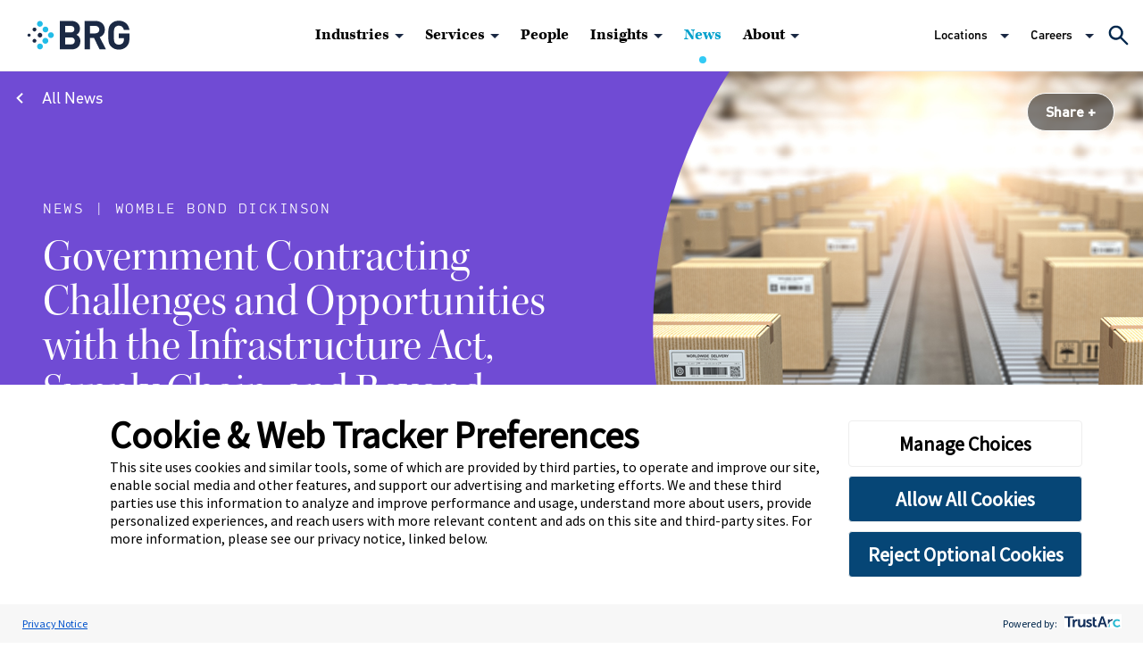

--- FILE ---
content_type: text/html; charset=utf-8
request_url: https://www.thinkbrg.com/news/govcon-challenges-opportunities-infrastructure-act/
body_size: 34673
content:
<!doctype html>
<html data-n-head-ssr lang="en" data-n-head="%7B%22lang%22:%7B%22ssr%22:%22en%22%7D%7D">
  <head >
    <meta data-n-head="ssr" charset="utf-8"><meta data-n-head="ssr" name="viewport" content="width=device-width, initial-scale=1.0"><meta data-n-head="ssr" name="referrer" content="strict-origin-when-cross-origin"><meta data-n-head="ssr" http-equiv="X-UA-Compatible" content="IE=Edge"><meta data-n-head="ssr" data-hid="description" name="description" content="Mary Karen Wills discussed government contracting in Womble Bond Dickinson's In-house Roundhouse podcast."><meta data-n-head="ssr" data-hid="lastModified" name="lastModified" content="Mon, 22 Nov 2021 00:00:00 GMT"><meta data-n-head="ssr" data-hid="og:title" property="og:title" content="Government Contracting Challenges and Opportunities with the Infrastructure Act, Supply Chain, and Beyond | News | BRG"><meta data-n-head="ssr" data-hid="og:description" property="og:description" content="Mary Karen Wills discussed government contracting.
"><meta data-n-head="ssr" data-hid="og:image" property="og:image" content="https://media.thinkbrg.com/wp-content/uploads/2021/10/21111705/BRG-Insights-Retail-217.jpg"><meta data-n-head="ssr" data-hid="og:url" property="og:url" content="https://www.thinkbrg.com/news/govcon-challenges-opportunities-infrastructure-act/"><meta data-n-head="ssr" data-hid="twitter:card" name="twitter:card" content="summary_large_image"><meta data-n-head="ssr" data-hid="twitter:title" name="twitter:title" content="Government Contracting Challenges and Opportunities with the Infrastructure Act, Supply Chain, and Beyond | News | BRG"><meta data-n-head="ssr" data-hid="twitter:description" name="twitter:description" content="Mary Karen Wills discussed government contracting.
"><meta data-n-head="ssr" data-hid="twitter:image" name="twitter:image" content="https://media.thinkbrg.com/wp-content/uploads/2021/10/21111705/BRG-Insights-Retail-217.jpg"><meta data-n-head="ssr" data-hid="twitter:site" name="twitter:site" content="@BRGexpert"><meta data-n-head="ssr" data-hid="oni_section" name="oni_section" content="insights"><meta data-n-head="ssr" data-hid="oni_name" name="oni_name" content="Government Contracting Challenges and Opportunities | News | BRG"><meta data-n-head="ssr" data-hid="oni_name2" name="oni_name2" content="Government Contracting Challenges and Opportunities | News | BRG"><meta data-n-head="ssr" data-hid="oni_name3" name="oni_name3" content="Government Contracting Challenges and Opportunities | News | BRG"><title>Government Contracting Challenges and Opportunities | News | BRG</title><link data-n-head="ssr" rel="stylesheet" href="https://use.typekit.net/rog2ylx.css"><link data-n-head="ssr" rel="canonical" id="canonical" href="https://www.thinkbrg.com/news/govcon-challenges-opportunities-infrastructure-act/"><link rel="preload" href="/_nuxt/84da9f0.js" as="script"><link rel="preload" href="/_nuxt/6b7019d.js" as="script"><link rel="preload" href="/_nuxt/908a6ca.js" as="script"><link rel="preload" href="/_nuxt/64cf03c.js" as="script"><link rel="preload" href="/_nuxt/48c0036.js" as="script"><link rel="preload" href="/_nuxt/fd9a6a6.js" as="script"><style data-vue-ssr-id="329dd762:0 19795224:0 734d8a41:0 0ecff6e1:0 2e7480a0:0 1f9fa406:0 308ea3a6:0 10b8d122:0 5c7b2778:0 438ef9e0:0 fa5318de:0 6c548b80:0 98a0d106:0 881edb5e:0 23a8784a:0 29910099:0 0407ec44:0 ddc80678:0 32aa6405:0 46be3e8e:0 4dce2dae:0 408552a5:0 25f5ffc3:0 28ad2154:0 8c69d8ce:0 782d090c:0 094d831f:0 3b23520f:0 1999fc5e:0 4facd69c:0 8bc71b56:0 79e35490:0">@font-face{font-family:swiper-icons;font-style:normal;font-weight:400;src:url("data:application/font-woff;charset=utf-8;base64, [base64]//wADZ2x5ZgAAAywAAADMAAAD2MHtryVoZWFkAAABbAAAADAAAAA2E2+eoWhoZWEAAAGcAAAAHwAAACQC9gDzaG10eAAAAigAAAAZAAAArgJkABFsb2NhAAAC0AAAAFoAAABaFQAUGG1heHAAAAG8AAAAHwAAACAAcABAbmFtZQAAA/gAAAE5AAACXvFdBwlwb3N0AAAFNAAAAGIAAACE5s74hXjaY2BkYGAAYpf5Hu/j+W2+MnAzMYDAzaX6QjD6/4//Bxj5GA8AuRwMYGkAPywL13jaY2BkYGA88P8Agx4j+/8fQDYfA1AEBWgDAIB2BOoAeNpjYGRgYNBh4GdgYgABEMnIABJzYNADCQAACWgAsQB42mNgYfzCOIGBlYGB0YcxjYGBwR1Kf2WQZGhhYGBiYGVmgAFGBiQQkOaawtDAoMBQxXjg/wEGPcYDDA4wNUA2CCgwsAAAO4EL6gAAeNpj2M0gyAACqxgGNWBkZ2D4/wMA+xkDdgAAAHjaY2BgYGaAYBkGRgYQiAHyGMF8FgYHIM3DwMHABGQrMOgyWDLEM1T9/w8UBfEMgLzE////P/5//f/V/xv+r4eaAAeMbAxwIUYmIMHEgKYAYjUcsDAwsLKxc3BycfPw8jEQA/[base64]/uznmfPFBNODM2K7MTQ45YEAZqGP81AmGGcF3iPqOop0r1SPTaTbVkfUe4HXj97wYE+yNwWYxwWu4v1ugWHgo3S1XdZEVqWM7ET0cfnLGxWfkgR42o2PvWrDMBSFj/IHLaF0zKjRgdiVMwScNRAoWUoH78Y2icB/yIY09An6AH2Bdu/UB+yxopYshQiEvnvu0dURgDt8QeC8PDw7Fpji3fEA4z/PEJ6YOB5hKh4dj3EvXhxPqH/SKUY3rJ7srZ4FZnh1PMAtPhwP6fl2PMJMPDgeQ4rY8YT6Gzao0eAEA409DuggmTnFnOcSCiEiLMgxCiTI6Cq5DZUd3Qmp10vO0LaLTd2cjN4fOumlc7lUYbSQcZFkutRG7g6JKZKy0RmdLY680CDnEJ+UMkpFFe1RN7nxdVpXrC4aTtnaurOnYercZg2YVmLN/d/gczfEimrE/fs/bOuq29Zmn8tloORaXgZgGa78yO9/cnXm2BpaGvq25Dv9S4E9+5SIc9PqupJKhYFSSl47+Qcr1mYNAAAAeNptw0cKwkAAAMDZJA8Q7OUJvkLsPfZ6zFVERPy8qHh2YER+3i/BP83vIBLLySsoKimrqKqpa2hp6+jq6RsYGhmbmJqZSy0sraxtbO3sHRydnEMU4uR6yx7JJXveP7WrDycAAAAAAAH//wACeNpjYGRgYOABYhkgZgJCZgZNBkYGLQZtIJsFLMYAAAw3ALgAeNolizEKgDAQBCchRbC2sFER0YD6qVQiBCv/H9ezGI6Z5XBAw8CBK/m5iQQVauVbXLnOrMZv2oLdKFa8Pjuru2hJzGabmOSLzNMzvutpB3N42mNgZGBg4GKQYzBhYMxJLMlj4GBgAYow/P/PAJJhLM6sSoWKfWCAAwDAjgbRAAB42mNgYGBkAIIbCZo5IPrmUn0hGA0AO8EFTQAA") format("woff")}:root{--swiper-theme-color:#007aff}.swiper-container{list-style:none;margin-left:auto;margin-right:auto;overflow:hidden;padding:0;position:relative;z-index:1}.swiper-container-vertical>.swiper-wrapper{flex-direction:column}.swiper-wrapper{box-sizing:content-box;display:flex;height:100%;position:relative;transition-property:transform;width:100%;z-index:1}.swiper-container-android .swiper-slide,.swiper-wrapper{transform:translateZ(0)}.swiper-container-multirow>.swiper-wrapper{flex-wrap:wrap}.swiper-container-multirow-column>.swiper-wrapper{flex-direction:column;flex-wrap:wrap}.swiper-container-free-mode>.swiper-wrapper{margin:0 auto;transition-timing-function:ease-out}.swiper-container-pointer-events{touch-action:pan-y}.swiper-container-pointer-events.swiper-container-vertical{touch-action:pan-x}.swiper-slide{flex-shrink:0;height:100%;position:relative;transition-property:transform;width:100%}.swiper-slide-invisible-blank{visibility:hidden}.swiper-container-autoheight,.swiper-container-autoheight .swiper-slide{height:auto}.swiper-container-autoheight .swiper-wrapper{align-items:flex-start;transition-property:transform,height}.swiper-container-3d{perspective:1200px}.swiper-container-3d .swiper-cube-shadow,.swiper-container-3d .swiper-slide,.swiper-container-3d .swiper-slide-shadow-bottom,.swiper-container-3d .swiper-slide-shadow-left,.swiper-container-3d .swiper-slide-shadow-right,.swiper-container-3d .swiper-slide-shadow-top,.swiper-container-3d .swiper-wrapper{transform-style:preserve-3d}.swiper-container-3d .swiper-slide-shadow-bottom,.swiper-container-3d .swiper-slide-shadow-left,.swiper-container-3d .swiper-slide-shadow-right,.swiper-container-3d .swiper-slide-shadow-top{height:100%;left:0;pointer-events:none;position:absolute;top:0;width:100%;z-index:10}.swiper-container-3d .swiper-slide-shadow-left{background-image:linear-gradient(270deg,rgba(0,0,0,.5),transparent)}.swiper-container-3d .swiper-slide-shadow-right{background-image:linear-gradient(90deg,rgba(0,0,0,.5),transparent)}.swiper-container-3d .swiper-slide-shadow-top{background-image:linear-gradient(0deg,rgba(0,0,0,.5),transparent)}.swiper-container-3d .swiper-slide-shadow-bottom{background-image:linear-gradient(180deg,rgba(0,0,0,.5),transparent)}.swiper-container-css-mode>.swiper-wrapper{overflow:auto;scrollbar-width:none;-ms-overflow-style:none}.swiper-container-css-mode>.swiper-wrapper::-webkit-scrollbar{display:none}.swiper-container-css-mode>.swiper-wrapper>.swiper-slide{scroll-snap-align:start start}.swiper-container-horizontal.swiper-container-css-mode>.swiper-wrapper{scroll-snap-type:x mandatory}.swiper-container-vertical.swiper-container-css-mode>.swiper-wrapper{scroll-snap-type:y mandatory}@keyframes spinAround{0%{transform:rotate(0deg)}to{transform:rotate(359deg)}}.is-unselectable{-webkit-touch-callout:none;-webkit-user-select:none;-moz-user-select:none;user-select:none}.is-overlay{bottom:0;left:0;position:absolute;right:0;top:0}.is-clearfix:after{clear:both;content:" ";display:table}.is-pulled-left{float:left!important}.is-pulled-right{float:right!important}.is-clipped{overflow:hidden!important}.is-size-1{font-size:3rem!important}.is-size-2{font-size:2.5rem!important}.is-size-3{font-size:2rem!important}.is-size-4{font-size:1.5rem!important}.is-size-5{font-size:1.25rem!important}.is-size-6{font-size:1rem!important}.is-size-7{font-size:.75rem!important}@media screen and (max-width:768px){.is-size-1-mobile{font-size:3rem!important}.is-size-2-mobile{font-size:2.5rem!important}.is-size-3-mobile{font-size:2rem!important}.is-size-4-mobile{font-size:1.5rem!important}.is-size-5-mobile{font-size:1.25rem!important}.is-size-6-mobile{font-size:1rem!important}.is-size-7-mobile{font-size:.75rem!important}}@media print,screen and (min-width:769px){.is-size-1-tablet{font-size:3rem!important}.is-size-2-tablet{font-size:2.5rem!important}.is-size-3-tablet{font-size:2rem!important}.is-size-4-tablet{font-size:1.5rem!important}.is-size-5-tablet{font-size:1.25rem!important}.is-size-6-tablet{font-size:1rem!important}.is-size-7-tablet{font-size:.75rem!important}}@media screen and (max-width:1023px){.is-size-1-touch{font-size:3rem!important}.is-size-2-touch{font-size:2.5rem!important}.is-size-3-touch{font-size:2rem!important}.is-size-4-touch{font-size:1.5rem!important}.is-size-5-touch{font-size:1.25rem!important}.is-size-6-touch{font-size:1rem!important}.is-size-7-touch{font-size:.75rem!important}}@media screen and (min-width:1024px){.is-size-1-desktop{font-size:3rem!important}.is-size-2-desktop{font-size:2.5rem!important}.is-size-3-desktop{font-size:2rem!important}.is-size-4-desktop{font-size:1.5rem!important}.is-size-5-desktop{font-size:1.25rem!important}.is-size-6-desktop{font-size:1rem!important}.is-size-7-desktop{font-size:.75rem!important}}@media screen and (min-width:1216px){.is-size-1-widescreen{font-size:3rem!important}.is-size-2-widescreen{font-size:2.5rem!important}.is-size-3-widescreen{font-size:2rem!important}.is-size-4-widescreen{font-size:1.5rem!important}.is-size-5-widescreen{font-size:1.25rem!important}.is-size-6-widescreen{font-size:1rem!important}.is-size-7-widescreen{font-size:.75rem!important}}@media screen and (min-width:1408px){.is-size-1-fullhd{font-size:3rem!important}.is-size-2-fullhd{font-size:2.5rem!important}.is-size-3-fullhd{font-size:2rem!important}.is-size-4-fullhd{font-size:1.5rem!important}.is-size-5-fullhd{font-size:1.25rem!important}.is-size-6-fullhd{font-size:1rem!important}.is-size-7-fullhd{font-size:.75rem!important}}.has-text-centered{text-align:center!important}.has-text-justified{text-align:justify!important}.has-text-left{text-align:left!important}.has-text-right{text-align:right!important}@media screen and (max-width:768px){.has-text-centered-mobile{text-align:center!important}}@media print,screen and (min-width:769px){.has-text-centered-tablet{text-align:center!important}}@media screen and (min-width:769px)and (max-width:1023px){.has-text-centered-tablet-only{text-align:center!important}}@media screen and (max-width:1023px){.has-text-centered-touch{text-align:center!important}}@media screen and (min-width:1024px){.has-text-centered-desktop{text-align:center!important}}@media screen and (min-width:1024px)and (max-width:1215px){.has-text-centered-desktop-only{text-align:center!important}}@media screen and (min-width:1216px){.has-text-centered-widescreen{text-align:center!important}}@media screen and (min-width:1216px)and (max-width:1407px){.has-text-centered-widescreen-only{text-align:center!important}}@media screen and (min-width:1408px){.has-text-centered-fullhd{text-align:center!important}}@media screen and (max-width:768px){.has-text-justified-mobile{text-align:justify!important}}@media print,screen and (min-width:769px){.has-text-justified-tablet{text-align:justify!important}}@media screen and (min-width:769px)and (max-width:1023px){.has-text-justified-tablet-only{text-align:justify!important}}@media screen and (max-width:1023px){.has-text-justified-touch{text-align:justify!important}}@media screen and (min-width:1024px){.has-text-justified-desktop{text-align:justify!important}}@media screen and (min-width:1024px)and (max-width:1215px){.has-text-justified-desktop-only{text-align:justify!important}}@media screen and (min-width:1216px){.has-text-justified-widescreen{text-align:justify!important}}@media screen and (min-width:1216px)and (max-width:1407px){.has-text-justified-widescreen-only{text-align:justify!important}}@media screen and (min-width:1408px){.has-text-justified-fullhd{text-align:justify!important}}@media screen and (max-width:768px){.has-text-left-mobile{text-align:left!important}}@media print,screen and (min-width:769px){.has-text-left-tablet{text-align:left!important}}@media screen and (min-width:769px)and (max-width:1023px){.has-text-left-tablet-only{text-align:left!important}}@media screen and (max-width:1023px){.has-text-left-touch{text-align:left!important}}@media screen and (min-width:1024px){.has-text-left-desktop{text-align:left!important}}@media screen and (min-width:1024px)and (max-width:1215px){.has-text-left-desktop-only{text-align:left!important}}@media screen and (min-width:1216px){.has-text-left-widescreen{text-align:left!important}}@media screen and (min-width:1216px)and (max-width:1407px){.has-text-left-widescreen-only{text-align:left!important}}@media screen and (min-width:1408px){.has-text-left-fullhd{text-align:left!important}}@media screen and (max-width:768px){.has-text-right-mobile{text-align:right!important}}@media print,screen and (min-width:769px){.has-text-right-tablet{text-align:right!important}}@media screen and (min-width:769px)and (max-width:1023px){.has-text-right-tablet-only{text-align:right!important}}@media screen and (max-width:1023px){.has-text-right-touch{text-align:right!important}}@media screen and (min-width:1024px){.has-text-right-desktop{text-align:right!important}}@media screen and (min-width:1024px)and (max-width:1215px){.has-text-right-desktop-only{text-align:right!important}}@media screen and (min-width:1216px){.has-text-right-widescreen{text-align:right!important}}@media screen and (min-width:1216px)and (max-width:1407px){.has-text-right-widescreen-only{text-align:right!important}}@media screen and (min-width:1408px){.has-text-right-fullhd{text-align:right!important}}.is-capitalized{text-transform:capitalize!important}.is-lowercase{text-transform:lowercase!important}.is-uppercase{text-transform:uppercase!important}.is-italic{font-style:italic!important}.has-text-white{color:#fff!important}a.has-text-white:focus,a.has-text-white:hover{color:#e6e6e6!important}.has-background-white{background-color:#fff!important}.has-text-black{color:#0a0a0a!important}a.has-text-black:focus,a.has-text-black:hover{color:#000!important}.has-background-black{background-color:#0a0a0a!important}.has-text-light{color:#f5f5f5!important}a.has-text-light:focus,a.has-text-light:hover{color:#dbdbdb!important}.has-background-light{background-color:#f5f5f5!important}.has-text-dark{color:#363636!important}a.has-text-dark:focus,a.has-text-dark:hover{color:#1c1c1c!important}.has-background-dark{background-color:#363636!important}.has-text-primary{color:#00d1b2!important}a.has-text-primary:focus,a.has-text-primary:hover{color:#009e86!important}.has-background-primary{background-color:#00d1b2!important}.has-text-link{color:#3273dc!important}a.has-text-link:focus,a.has-text-link:hover{color:#205bbc!important}.has-background-link{background-color:#3273dc!important}.has-text-info{color:#209cee!important}a.has-text-info:focus,a.has-text-info:hover{color:#0f81cc!important}.has-background-info{background-color:#209cee!important}.has-text-success{color:#23d160!important}a.has-text-success:focus,a.has-text-success:hover{color:#1ca64c!important}.has-background-success{background-color:#23d160!important}.has-text-warning{color:#ffdd57!important}a.has-text-warning:focus,a.has-text-warning:hover{color:#ffd324!important}.has-background-warning{background-color:#ffdd57!important}.has-text-danger{color:#ff3860!important}a.has-text-danger:focus,a.has-text-danger:hover{color:#ff0537!important}.has-background-danger{background-color:#ff3860!important}.has-text-black-bis{color:#121212!important}.has-background-black-bis{background-color:#121212!important}.has-text-black-ter{color:#242424!important}.has-background-black-ter{background-color:#242424!important}.has-text-grey-darker{color:#363636!important}.has-background-grey-darker{background-color:#363636!important}.has-text-grey-dark{color:#4a4a4a!important}.has-background-grey-dark{background-color:#4a4a4a!important}.has-text-grey{color:#7a7a7a!important}.has-background-grey{background-color:#7a7a7a!important}.has-text-grey-light{color:#b5b5b5!important}.has-background-grey-light{background-color:#b5b5b5!important}.has-text-grey-lighter{color:#dbdbdb!important}.has-background-grey-lighter{background-color:#dbdbdb!important}.has-text-white-ter{color:#f5f5f5!important}.has-background-white-ter{background-color:#f5f5f5!important}.has-text-white-bis{color:#fafafa!important}.has-background-white-bis{background-color:#fafafa!important}.has-text-weight-light{font-weight:300!important}.has-text-weight-normal{font-weight:400!important}.has-text-weight-medium{font-weight:500!important}.has-text-weight-semibold{font-weight:600!important}.has-text-weight-bold{font-weight:700!important}.is-family-primary,.is-family-sans-serif,.is-family-secondary{font-family:BlinkMacSystemFont,-apple-system,"Segoe UI","Roboto","Oxygen","Ubuntu","Cantarell","Fira Sans","Droid Sans","Helvetica Neue","Helvetica","Arial",sans-serif!important}.is-family-code,.is-family-monospace{font-family:monospace!important}.is-block{display:block!important}@media screen and (max-width:768px){.is-block-mobile{display:block!important}}@media print,screen and (min-width:769px){.is-block-tablet{display:block!important}}@media screen and (min-width:769px)and (max-width:1023px){.is-block-tablet-only{display:block!important}}@media screen and (max-width:1023px){.is-block-touch{display:block!important}}@media screen and (min-width:1024px){.is-block-desktop{display:block!important}}@media screen and (min-width:1024px)and (max-width:1215px){.is-block-desktop-only{display:block!important}}@media screen and (min-width:1216px){.is-block-widescreen{display:block!important}}@media screen and (min-width:1216px)and (max-width:1407px){.is-block-widescreen-only{display:block!important}}@media screen and (min-width:1408px){.is-block-fullhd{display:block!important}}.is-flex{display:flex!important}@media screen and (max-width:768px){.is-flex-mobile{display:flex!important}}@media print,screen and (min-width:769px){.is-flex-tablet{display:flex!important}}@media screen and (min-width:769px)and (max-width:1023px){.is-flex-tablet-only{display:flex!important}}@media screen and (max-width:1023px){.is-flex-touch{display:flex!important}}@media screen and (min-width:1024px){.is-flex-desktop{display:flex!important}}@media screen and (min-width:1024px)and (max-width:1215px){.is-flex-desktop-only{display:flex!important}}@media screen and (min-width:1216px){.is-flex-widescreen{display:flex!important}}@media screen and (min-width:1216px)and (max-width:1407px){.is-flex-widescreen-only{display:flex!important}}@media screen and (min-width:1408px){.is-flex-fullhd{display:flex!important}}.is-inline{display:inline!important}@media screen and (max-width:768px){.is-inline-mobile{display:inline!important}}@media print,screen and (min-width:769px){.is-inline-tablet{display:inline!important}}@media screen and (min-width:769px)and (max-width:1023px){.is-inline-tablet-only{display:inline!important}}@media screen and (max-width:1023px){.is-inline-touch{display:inline!important}}@media screen and (min-width:1024px){.is-inline-desktop{display:inline!important}}@media screen and (min-width:1024px)and (max-width:1215px){.is-inline-desktop-only{display:inline!important}}@media screen and (min-width:1216px){.is-inline-widescreen{display:inline!important}}@media screen and (min-width:1216px)and (max-width:1407px){.is-inline-widescreen-only{display:inline!important}}@media screen and (min-width:1408px){.is-inline-fullhd{display:inline!important}}.is-inline-block{display:inline-block!important}@media screen and (max-width:768px){.is-inline-block-mobile{display:inline-block!important}}@media print,screen and (min-width:769px){.is-inline-block-tablet{display:inline-block!important}}@media screen and (min-width:769px)and (max-width:1023px){.is-inline-block-tablet-only{display:inline-block!important}}@media screen and (max-width:1023px){.is-inline-block-touch{display:inline-block!important}}@media screen and (min-width:1024px){.is-inline-block-desktop{display:inline-block!important}}@media screen and (min-width:1024px)and (max-width:1215px){.is-inline-block-desktop-only{display:inline-block!important}}@media screen and (min-width:1216px){.is-inline-block-widescreen{display:inline-block!important}}@media screen and (min-width:1216px)and (max-width:1407px){.is-inline-block-widescreen-only{display:inline-block!important}}@media screen and (min-width:1408px){.is-inline-block-fullhd{display:inline-block!important}}.is-inline-flex{display:inline-flex!important}@media screen and (max-width:768px){.is-inline-flex-mobile{display:inline-flex!important}}@media print,screen and (min-width:769px){.is-inline-flex-tablet{display:inline-flex!important}}@media screen and (min-width:769px)and (max-width:1023px){.is-inline-flex-tablet-only{display:inline-flex!important}}@media screen and (max-width:1023px){.is-inline-flex-touch{display:inline-flex!important}}@media screen and (min-width:1024px){.is-inline-flex-desktop{display:inline-flex!important}}@media screen and (min-width:1024px)and (max-width:1215px){.is-inline-flex-desktop-only{display:inline-flex!important}}@media screen and (min-width:1216px){.is-inline-flex-widescreen{display:inline-flex!important}}@media screen and (min-width:1216px)and (max-width:1407px){.is-inline-flex-widescreen-only{display:inline-flex!important}}@media screen and (min-width:1408px){.is-inline-flex-fullhd{display:inline-flex!important}}.is-hidden{display:none!important}.is-sr-only{border:none!important;clip:rect(0,0,0,0)!important;height:.01em!important;overflow:hidden!important;padding:0!important;position:absolute!important;white-space:nowrap!important;width:.01em!important}@media screen and (max-width:768px){.is-hidden-mobile{display:none!important}}@media print,screen and (min-width:769px){.is-hidden-tablet{display:none!important}}@media screen and (min-width:769px)and (max-width:1023px){.is-hidden-tablet-only{display:none!important}}@media screen and (max-width:1023px){.is-hidden-touch{display:none!important}}@media screen and (min-width:1024px){.is-hidden-desktop{display:none!important}}@media screen and (min-width:1024px)and (max-width:1215px){.is-hidden-desktop-only{display:none!important}}@media screen and (min-width:1216px){.is-hidden-widescreen{display:none!important}}@media screen and (min-width:1216px)and (max-width:1407px){.is-hidden-widescreen-only{display:none!important}}@media screen and (min-width:1408px){.is-hidden-fullhd{display:none!important}}.is-invisible{visibility:hidden!important}@media screen and (max-width:768px){.is-invisible-mobile{visibility:hidden!important}}@media print,screen and (min-width:769px){.is-invisible-tablet{visibility:hidden!important}}@media screen and (min-width:769px)and (max-width:1023px){.is-invisible-tablet-only{visibility:hidden!important}}@media screen and (max-width:1023px){.is-invisible-touch{visibility:hidden!important}}@media screen and (min-width:1024px){.is-invisible-desktop{visibility:hidden!important}}@media screen and (min-width:1024px)and (max-width:1215px){.is-invisible-desktop-only{visibility:hidden!important}}@media screen and (min-width:1216px){.is-invisible-widescreen{visibility:hidden!important}}@media screen and (min-width:1216px)and (max-width:1407px){.is-invisible-widescreen-only{visibility:hidden!important}}@media screen and (min-width:1408px){.is-invisible-fullhd{visibility:hidden!important}}.is-marginless{margin:0!important}.is-paddingless{padding:0!important}.is-radiusless{border-radius:0!important}.is-shadowless{box-shadow:none!important}.is-relative{position:relative!important}.column{display:block;flex-basis:0;flex-grow:1;flex-shrink:1;padding:.75rem}.columns.is-mobile>.column.is-narrow{flex:none}.columns.is-mobile>.column.is-full{flex:none;width:100%}.columns.is-mobile>.column.is-three-quarters{flex:none;width:75%}.columns.is-mobile>.column.is-two-thirds{flex:none;width:66.6666%}.columns.is-mobile>.column.is-half{flex:none;width:50%}.columns.is-mobile>.column.is-one-third{flex:none;width:33.3333%}.columns.is-mobile>.column.is-one-quarter{flex:none;width:25%}.columns.is-mobile>.column.is-one-fifth{flex:none;width:20%}.columns.is-mobile>.column.is-two-fifths{flex:none;width:40%}.columns.is-mobile>.column.is-three-fifths{flex:none;width:60%}.columns.is-mobile>.column.is-four-fifths{flex:none;width:80%}.columns.is-mobile>.column.is-offset-three-quarters{margin-left:75%}.columns.is-mobile>.column.is-offset-two-thirds{margin-left:66.6666%}.columns.is-mobile>.column.is-offset-half{margin-left:50%}.columns.is-mobile>.column.is-offset-one-third{margin-left:33.3333%}.columns.is-mobile>.column.is-offset-one-quarter{margin-left:25%}.columns.is-mobile>.column.is-offset-one-fifth{margin-left:20%}.columns.is-mobile>.column.is-offset-two-fifths{margin-left:40%}.columns.is-mobile>.column.is-offset-three-fifths{margin-left:60%}.columns.is-mobile>.column.is-offset-four-fifths{margin-left:80%}.columns.is-mobile>.column.is-0{flex:none;width:0}.columns.is-mobile>.column.is-offset-0{margin-left:0}.columns.is-mobile>.column.is-1{flex:none;width:8.3333333333%}.columns.is-mobile>.column.is-offset-1{margin-left:8.3333333333%}.columns.is-mobile>.column.is-2{flex:none;width:16.6666666667%}.columns.is-mobile>.column.is-offset-2{margin-left:16.6666666667%}.columns.is-mobile>.column.is-3{flex:none;width:25%}.columns.is-mobile>.column.is-offset-3{margin-left:25%}.columns.is-mobile>.column.is-4{flex:none;width:33.3333333333%}.columns.is-mobile>.column.is-offset-4{margin-left:33.3333333333%}.columns.is-mobile>.column.is-5{flex:none;width:41.6666666667%}.columns.is-mobile>.column.is-offset-5{margin-left:41.6666666667%}.columns.is-mobile>.column.is-6{flex:none;width:50%}.columns.is-mobile>.column.is-offset-6{margin-left:50%}.columns.is-mobile>.column.is-7{flex:none;width:58.3333333333%}.columns.is-mobile>.column.is-offset-7{margin-left:58.3333333333%}.columns.is-mobile>.column.is-8{flex:none;width:66.6666666667%}.columns.is-mobile>.column.is-offset-8{margin-left:66.6666666667%}.columns.is-mobile>.column.is-9{flex:none;width:75%}.columns.is-mobile>.column.is-offset-9{margin-left:75%}.columns.is-mobile>.column.is-10{flex:none;width:83.3333333333%}.columns.is-mobile>.column.is-offset-10{margin-left:83.3333333333%}.columns.is-mobile>.column.is-11{flex:none;width:91.6666666667%}.columns.is-mobile>.column.is-offset-11{margin-left:91.6666666667%}.columns.is-mobile>.column.is-12{flex:none;width:100%}.columns.is-mobile>.column.is-offset-12{margin-left:100%}@media screen and (max-width:768px){.column.is-narrow-mobile{flex:none}.column.is-full-mobile{flex:none;width:100%}.column.is-three-quarters-mobile{flex:none;width:75%}.column.is-two-thirds-mobile{flex:none;width:66.6666%}.column.is-half-mobile{flex:none;width:50%}.column.is-one-third-mobile{flex:none;width:33.3333%}.column.is-one-quarter-mobile{flex:none;width:25%}.column.is-one-fifth-mobile{flex:none;width:20%}.column.is-two-fifths-mobile{flex:none;width:40%}.column.is-three-fifths-mobile{flex:none;width:60%}.column.is-four-fifths-mobile{flex:none;width:80%}.column.is-offset-three-quarters-mobile{margin-left:75%}.column.is-offset-two-thirds-mobile{margin-left:66.6666%}.column.is-offset-half-mobile{margin-left:50%}.column.is-offset-one-third-mobile{margin-left:33.3333%}.column.is-offset-one-quarter-mobile{margin-left:25%}.column.is-offset-one-fifth-mobile{margin-left:20%}.column.is-offset-two-fifths-mobile{margin-left:40%}.column.is-offset-three-fifths-mobile{margin-left:60%}.column.is-offset-four-fifths-mobile{margin-left:80%}.column.is-0-mobile{flex:none;width:0}.column.is-offset-0-mobile{margin-left:0}.column.is-1-mobile{flex:none;width:8.3333333333%}.column.is-offset-1-mobile{margin-left:8.3333333333%}.column.is-2-mobile{flex:none;width:16.6666666667%}.column.is-offset-2-mobile{margin-left:16.6666666667%}.column.is-3-mobile{flex:none;width:25%}.column.is-offset-3-mobile{margin-left:25%}.column.is-4-mobile{flex:none;width:33.3333333333%}.column.is-offset-4-mobile{margin-left:33.3333333333%}.column.is-5-mobile{flex:none;width:41.6666666667%}.column.is-offset-5-mobile{margin-left:41.6666666667%}.column.is-6-mobile{flex:none;width:50%}.column.is-offset-6-mobile{margin-left:50%}.column.is-7-mobile{flex:none;width:58.3333333333%}.column.is-offset-7-mobile{margin-left:58.3333333333%}.column.is-8-mobile{flex:none;width:66.6666666667%}.column.is-offset-8-mobile{margin-left:66.6666666667%}.column.is-9-mobile{flex:none;width:75%}.column.is-offset-9-mobile{margin-left:75%}.column.is-10-mobile{flex:none;width:83.3333333333%}.column.is-offset-10-mobile{margin-left:83.3333333333%}.column.is-11-mobile{flex:none;width:91.6666666667%}.column.is-offset-11-mobile{margin-left:91.6666666667%}.column.is-12-mobile{flex:none;width:100%}.column.is-offset-12-mobile{margin-left:100%}}@media print,screen and (min-width:769px){.column.is-narrow,.column.is-narrow-tablet{flex:none}.column.is-full,.column.is-full-tablet{flex:none;width:100%}.column.is-three-quarters,.column.is-three-quarters-tablet{flex:none;width:75%}.column.is-two-thirds,.column.is-two-thirds-tablet{flex:none;width:66.6666%}.column.is-half,.column.is-half-tablet{flex:none;width:50%}.column.is-one-third,.column.is-one-third-tablet{flex:none;width:33.3333%}.column.is-one-quarter,.column.is-one-quarter-tablet{flex:none;width:25%}.column.is-one-fifth,.column.is-one-fifth-tablet{flex:none;width:20%}.column.is-two-fifths,.column.is-two-fifths-tablet{flex:none;width:40%}.column.is-three-fifths,.column.is-three-fifths-tablet{flex:none;width:60%}.column.is-four-fifths,.column.is-four-fifths-tablet{flex:none;width:80%}.column.is-offset-three-quarters,.column.is-offset-three-quarters-tablet{margin-left:75%}.column.is-offset-two-thirds,.column.is-offset-two-thirds-tablet{margin-left:66.6666%}.column.is-offset-half,.column.is-offset-half-tablet{margin-left:50%}.column.is-offset-one-third,.column.is-offset-one-third-tablet{margin-left:33.3333%}.column.is-offset-one-quarter,.column.is-offset-one-quarter-tablet{margin-left:25%}.column.is-offset-one-fifth,.column.is-offset-one-fifth-tablet{margin-left:20%}.column.is-offset-two-fifths,.column.is-offset-two-fifths-tablet{margin-left:40%}.column.is-offset-three-fifths,.column.is-offset-three-fifths-tablet{margin-left:60%}.column.is-offset-four-fifths,.column.is-offset-four-fifths-tablet{margin-left:80%}.column.is-0,.column.is-0-tablet{flex:none;width:0}.column.is-offset-0,.column.is-offset-0-tablet{margin-left:0}.column.is-1,.column.is-1-tablet{flex:none;width:8.3333333333%}.column.is-offset-1,.column.is-offset-1-tablet{margin-left:8.3333333333%}.column.is-2,.column.is-2-tablet{flex:none;width:16.6666666667%}.column.is-offset-2,.column.is-offset-2-tablet{margin-left:16.6666666667%}.column.is-3,.column.is-3-tablet{flex:none;width:25%}.column.is-offset-3,.column.is-offset-3-tablet{margin-left:25%}.column.is-4,.column.is-4-tablet{flex:none;width:33.3333333333%}.column.is-offset-4,.column.is-offset-4-tablet{margin-left:33.3333333333%}.column.is-5,.column.is-5-tablet{flex:none;width:41.6666666667%}.column.is-offset-5,.column.is-offset-5-tablet{margin-left:41.6666666667%}.column.is-6,.column.is-6-tablet{flex:none;width:50%}.column.is-offset-6,.column.is-offset-6-tablet{margin-left:50%}.column.is-7,.column.is-7-tablet{flex:none;width:58.3333333333%}.column.is-offset-7,.column.is-offset-7-tablet{margin-left:58.3333333333%}.column.is-8,.column.is-8-tablet{flex:none;width:66.6666666667%}.column.is-offset-8,.column.is-offset-8-tablet{margin-left:66.6666666667%}.column.is-9,.column.is-9-tablet{flex:none;width:75%}.column.is-offset-9,.column.is-offset-9-tablet{margin-left:75%}.column.is-10,.column.is-10-tablet{flex:none;width:83.3333333333%}.column.is-offset-10,.column.is-offset-10-tablet{margin-left:83.3333333333%}.column.is-11,.column.is-11-tablet{flex:none;width:91.6666666667%}.column.is-offset-11,.column.is-offset-11-tablet{margin-left:91.6666666667%}.column.is-12,.column.is-12-tablet{flex:none;width:100%}.column.is-offset-12,.column.is-offset-12-tablet{margin-left:100%}}@media screen and (max-width:1023px){.column.is-narrow-touch{flex:none}.column.is-full-touch{flex:none;width:100%}.column.is-three-quarters-touch{flex:none;width:75%}.column.is-two-thirds-touch{flex:none;width:66.6666%}.column.is-half-touch{flex:none;width:50%}.column.is-one-third-touch{flex:none;width:33.3333%}.column.is-one-quarter-touch{flex:none;width:25%}.column.is-one-fifth-touch{flex:none;width:20%}.column.is-two-fifths-touch{flex:none;width:40%}.column.is-three-fifths-touch{flex:none;width:60%}.column.is-four-fifths-touch{flex:none;width:80%}.column.is-offset-three-quarters-touch{margin-left:75%}.column.is-offset-two-thirds-touch{margin-left:66.6666%}.column.is-offset-half-touch{margin-left:50%}.column.is-offset-one-third-touch{margin-left:33.3333%}.column.is-offset-one-quarter-touch{margin-left:25%}.column.is-offset-one-fifth-touch{margin-left:20%}.column.is-offset-two-fifths-touch{margin-left:40%}.column.is-offset-three-fifths-touch{margin-left:60%}.column.is-offset-four-fifths-touch{margin-left:80%}.column.is-0-touch{flex:none;width:0}.column.is-offset-0-touch{margin-left:0}.column.is-1-touch{flex:none;width:8.3333333333%}.column.is-offset-1-touch{margin-left:8.3333333333%}.column.is-2-touch{flex:none;width:16.6666666667%}.column.is-offset-2-touch{margin-left:16.6666666667%}.column.is-3-touch{flex:none;width:25%}.column.is-offset-3-touch{margin-left:25%}.column.is-4-touch{flex:none;width:33.3333333333%}.column.is-offset-4-touch{margin-left:33.3333333333%}.column.is-5-touch{flex:none;width:41.6666666667%}.column.is-offset-5-touch{margin-left:41.6666666667%}.column.is-6-touch{flex:none;width:50%}.column.is-offset-6-touch{margin-left:50%}.column.is-7-touch{flex:none;width:58.3333333333%}.column.is-offset-7-touch{margin-left:58.3333333333%}.column.is-8-touch{flex:none;width:66.6666666667%}.column.is-offset-8-touch{margin-left:66.6666666667%}.column.is-9-touch{flex:none;width:75%}.column.is-offset-9-touch{margin-left:75%}.column.is-10-touch{flex:none;width:83.3333333333%}.column.is-offset-10-touch{margin-left:83.3333333333%}.column.is-11-touch{flex:none;width:91.6666666667%}.column.is-offset-11-touch{margin-left:91.6666666667%}.column.is-12-touch{flex:none;width:100%}.column.is-offset-12-touch{margin-left:100%}}@media screen and (min-width:1024px){.column.is-narrow-desktop{flex:none}.column.is-full-desktop{flex:none;width:100%}.column.is-three-quarters-desktop{flex:none;width:75%}.column.is-two-thirds-desktop{flex:none;width:66.6666%}.column.is-half-desktop{flex:none;width:50%}.column.is-one-third-desktop{flex:none;width:33.3333%}.column.is-one-quarter-desktop{flex:none;width:25%}.column.is-one-fifth-desktop{flex:none;width:20%}.column.is-two-fifths-desktop{flex:none;width:40%}.column.is-three-fifths-desktop{flex:none;width:60%}.column.is-four-fifths-desktop{flex:none;width:80%}.column.is-offset-three-quarters-desktop{margin-left:75%}.column.is-offset-two-thirds-desktop{margin-left:66.6666%}.column.is-offset-half-desktop{margin-left:50%}.column.is-offset-one-third-desktop{margin-left:33.3333%}.column.is-offset-one-quarter-desktop{margin-left:25%}.column.is-offset-one-fifth-desktop{margin-left:20%}.column.is-offset-two-fifths-desktop{margin-left:40%}.column.is-offset-three-fifths-desktop{margin-left:60%}.column.is-offset-four-fifths-desktop{margin-left:80%}.column.is-0-desktop{flex:none;width:0}.column.is-offset-0-desktop{margin-left:0}.column.is-1-desktop{flex:none;width:8.3333333333%}.column.is-offset-1-desktop{margin-left:8.3333333333%}.column.is-2-desktop{flex:none;width:16.6666666667%}.column.is-offset-2-desktop{margin-left:16.6666666667%}.column.is-3-desktop{flex:none;width:25%}.column.is-offset-3-desktop{margin-left:25%}.column.is-4-desktop{flex:none;width:33.3333333333%}.column.is-offset-4-desktop{margin-left:33.3333333333%}.column.is-5-desktop{flex:none;width:41.6666666667%}.column.is-offset-5-desktop{margin-left:41.6666666667%}.column.is-6-desktop{flex:none;width:50%}.column.is-offset-6-desktop{margin-left:50%}.column.is-7-desktop{flex:none;width:58.3333333333%}.column.is-offset-7-desktop{margin-left:58.3333333333%}.column.is-8-desktop{flex:none;width:66.6666666667%}.column.is-offset-8-desktop{margin-left:66.6666666667%}.column.is-9-desktop{flex:none;width:75%}.column.is-offset-9-desktop{margin-left:75%}.column.is-10-desktop{flex:none;width:83.3333333333%}.column.is-offset-10-desktop{margin-left:83.3333333333%}.column.is-11-desktop{flex:none;width:91.6666666667%}.column.is-offset-11-desktop{margin-left:91.6666666667%}.column.is-12-desktop{flex:none;width:100%}.column.is-offset-12-desktop{margin-left:100%}}@media screen and (min-width:1216px){.column.is-narrow-widescreen{flex:none}.column.is-full-widescreen{flex:none;width:100%}.column.is-three-quarters-widescreen{flex:none;width:75%}.column.is-two-thirds-widescreen{flex:none;width:66.6666%}.column.is-half-widescreen{flex:none;width:50%}.column.is-one-third-widescreen{flex:none;width:33.3333%}.column.is-one-quarter-widescreen{flex:none;width:25%}.column.is-one-fifth-widescreen{flex:none;width:20%}.column.is-two-fifths-widescreen{flex:none;width:40%}.column.is-three-fifths-widescreen{flex:none;width:60%}.column.is-four-fifths-widescreen{flex:none;width:80%}.column.is-offset-three-quarters-widescreen{margin-left:75%}.column.is-offset-two-thirds-widescreen{margin-left:66.6666%}.column.is-offset-half-widescreen{margin-left:50%}.column.is-offset-one-third-widescreen{margin-left:33.3333%}.column.is-offset-one-quarter-widescreen{margin-left:25%}.column.is-offset-one-fifth-widescreen{margin-left:20%}.column.is-offset-two-fifths-widescreen{margin-left:40%}.column.is-offset-three-fifths-widescreen{margin-left:60%}.column.is-offset-four-fifths-widescreen{margin-left:80%}.column.is-0-widescreen{flex:none;width:0}.column.is-offset-0-widescreen{margin-left:0}.column.is-1-widescreen{flex:none;width:8.3333333333%}.column.is-offset-1-widescreen{margin-left:8.3333333333%}.column.is-2-widescreen{flex:none;width:16.6666666667%}.column.is-offset-2-widescreen{margin-left:16.6666666667%}.column.is-3-widescreen{flex:none;width:25%}.column.is-offset-3-widescreen{margin-left:25%}.column.is-4-widescreen{flex:none;width:33.3333333333%}.column.is-offset-4-widescreen{margin-left:33.3333333333%}.column.is-5-widescreen{flex:none;width:41.6666666667%}.column.is-offset-5-widescreen{margin-left:41.6666666667%}.column.is-6-widescreen{flex:none;width:50%}.column.is-offset-6-widescreen{margin-left:50%}.column.is-7-widescreen{flex:none;width:58.3333333333%}.column.is-offset-7-widescreen{margin-left:58.3333333333%}.column.is-8-widescreen{flex:none;width:66.6666666667%}.column.is-offset-8-widescreen{margin-left:66.6666666667%}.column.is-9-widescreen{flex:none;width:75%}.column.is-offset-9-widescreen{margin-left:75%}.column.is-10-widescreen{flex:none;width:83.3333333333%}.column.is-offset-10-widescreen{margin-left:83.3333333333%}.column.is-11-widescreen{flex:none;width:91.6666666667%}.column.is-offset-11-widescreen{margin-left:91.6666666667%}.column.is-12-widescreen{flex:none;width:100%}.column.is-offset-12-widescreen{margin-left:100%}}@media screen and (min-width:1408px){.column.is-narrow-fullhd{flex:none}.column.is-full-fullhd{flex:none;width:100%}.column.is-three-quarters-fullhd{flex:none;width:75%}.column.is-two-thirds-fullhd{flex:none;width:66.6666%}.column.is-half-fullhd{flex:none;width:50%}.column.is-one-third-fullhd{flex:none;width:33.3333%}.column.is-one-quarter-fullhd{flex:none;width:25%}.column.is-one-fifth-fullhd{flex:none;width:20%}.column.is-two-fifths-fullhd{flex:none;width:40%}.column.is-three-fifths-fullhd{flex:none;width:60%}.column.is-four-fifths-fullhd{flex:none;width:80%}.column.is-offset-three-quarters-fullhd{margin-left:75%}.column.is-offset-two-thirds-fullhd{margin-left:66.6666%}.column.is-offset-half-fullhd{margin-left:50%}.column.is-offset-one-third-fullhd{margin-left:33.3333%}.column.is-offset-one-quarter-fullhd{margin-left:25%}.column.is-offset-one-fifth-fullhd{margin-left:20%}.column.is-offset-two-fifths-fullhd{margin-left:40%}.column.is-offset-three-fifths-fullhd{margin-left:60%}.column.is-offset-four-fifths-fullhd{margin-left:80%}.column.is-0-fullhd{flex:none;width:0}.column.is-offset-0-fullhd{margin-left:0}.column.is-1-fullhd{flex:none;width:8.3333333333%}.column.is-offset-1-fullhd{margin-left:8.3333333333%}.column.is-2-fullhd{flex:none;width:16.6666666667%}.column.is-offset-2-fullhd{margin-left:16.6666666667%}.column.is-3-fullhd{flex:none;width:25%}.column.is-offset-3-fullhd{margin-left:25%}.column.is-4-fullhd{flex:none;width:33.3333333333%}.column.is-offset-4-fullhd{margin-left:33.3333333333%}.column.is-5-fullhd{flex:none;width:41.6666666667%}.column.is-offset-5-fullhd{margin-left:41.6666666667%}.column.is-6-fullhd{flex:none;width:50%}.column.is-offset-6-fullhd{margin-left:50%}.column.is-7-fullhd{flex:none;width:58.3333333333%}.column.is-offset-7-fullhd{margin-left:58.3333333333%}.column.is-8-fullhd{flex:none;width:66.6666666667%}.column.is-offset-8-fullhd{margin-left:66.6666666667%}.column.is-9-fullhd{flex:none;width:75%}.column.is-offset-9-fullhd{margin-left:75%}.column.is-10-fullhd{flex:none;width:83.3333333333%}.column.is-offset-10-fullhd{margin-left:83.3333333333%}.column.is-11-fullhd{flex:none;width:91.6666666667%}.column.is-offset-11-fullhd{margin-left:91.6666666667%}.column.is-12-fullhd{flex:none;width:100%}.column.is-offset-12-fullhd{margin-left:100%}}.columns{margin-left:-.75rem;margin-right:-.75rem;margin-top:-.75rem}.columns:last-child{margin-bottom:-.75rem}.columns:not(:last-child){margin-bottom:.75rem}.columns.is-centered{justify-content:center}.columns.is-gapless{margin-left:0;margin-right:0;margin-top:0}.columns.is-gapless>.column{margin:0;padding:0!important}.columns.is-gapless:not(:last-child){margin-bottom:1.5rem}.columns.is-gapless:last-child{margin-bottom:0}.columns.is-mobile{display:flex}.columns.is-multiline{flex-wrap:wrap}.columns.is-vcentered{align-items:center}@media print,screen and (min-width:769px){.columns:not(.is-desktop){display:flex}}@media screen and (min-width:1024px){.columns.is-desktop{display:flex}}.columns.is-variable{--columnGap:0.75rem;margin-left:-.75rem;margin-left:calc(var(--columnGap)*-1);margin-right:-.75rem;margin-right:calc(var(--columnGap)*-1)}.columns.is-variable .column{padding-left:var(--columnGap);padding-right:var(--columnGap)}.columns.is-variable.is-0{--columnGap:0rem}@media screen and (max-width:768px){.columns.is-variable.is-0-mobile{--columnGap:0rem}}@media print,screen and (min-width:769px){.columns.is-variable.is-0-tablet{--columnGap:0rem}}@media screen and (min-width:769px)and (max-width:1023px){.columns.is-variable.is-0-tablet-only{--columnGap:0rem}}@media screen and (max-width:1023px){.columns.is-variable.is-0-touch{--columnGap:0rem}}@media screen and (min-width:1024px){.columns.is-variable.is-0-desktop{--columnGap:0rem}}@media screen and (min-width:1024px)and (max-width:1215px){.columns.is-variable.is-0-desktop-only{--columnGap:0rem}}@media screen and (min-width:1216px){.columns.is-variable.is-0-widescreen{--columnGap:0rem}}@media screen and (min-width:1216px)and (max-width:1407px){.columns.is-variable.is-0-widescreen-only{--columnGap:0rem}}@media screen and (min-width:1408px){.columns.is-variable.is-0-fullhd{--columnGap:0rem}}.columns.is-variable.is-1{--columnGap:0.25rem}@media screen and (max-width:768px){.columns.is-variable.is-1-mobile{--columnGap:0.25rem}}@media print,screen and (min-width:769px){.columns.is-variable.is-1-tablet{--columnGap:0.25rem}}@media screen and (min-width:769px)and (max-width:1023px){.columns.is-variable.is-1-tablet-only{--columnGap:0.25rem}}@media screen and (max-width:1023px){.columns.is-variable.is-1-touch{--columnGap:0.25rem}}@media screen and (min-width:1024px){.columns.is-variable.is-1-desktop{--columnGap:0.25rem}}@media screen and (min-width:1024px)and (max-width:1215px){.columns.is-variable.is-1-desktop-only{--columnGap:0.25rem}}@media screen and (min-width:1216px){.columns.is-variable.is-1-widescreen{--columnGap:0.25rem}}@media screen and (min-width:1216px)and (max-width:1407px){.columns.is-variable.is-1-widescreen-only{--columnGap:0.25rem}}@media screen and (min-width:1408px){.columns.is-variable.is-1-fullhd{--columnGap:0.25rem}}.columns.is-variable.is-2{--columnGap:0.5rem}@media screen and (max-width:768px){.columns.is-variable.is-2-mobile{--columnGap:0.5rem}}@media print,screen and (min-width:769px){.columns.is-variable.is-2-tablet{--columnGap:0.5rem}}@media screen and (min-width:769px)and (max-width:1023px){.columns.is-variable.is-2-tablet-only{--columnGap:0.5rem}}@media screen and (max-width:1023px){.columns.is-variable.is-2-touch{--columnGap:0.5rem}}@media screen and (min-width:1024px){.columns.is-variable.is-2-desktop{--columnGap:0.5rem}}@media screen and (min-width:1024px)and (max-width:1215px){.columns.is-variable.is-2-desktop-only{--columnGap:0.5rem}}@media screen and (min-width:1216px){.columns.is-variable.is-2-widescreen{--columnGap:0.5rem}}@media screen and (min-width:1216px)and (max-width:1407px){.columns.is-variable.is-2-widescreen-only{--columnGap:0.5rem}}@media screen and (min-width:1408px){.columns.is-variable.is-2-fullhd{--columnGap:0.5rem}}.columns.is-variable.is-3{--columnGap:0.75rem}@media screen and (max-width:768px){.columns.is-variable.is-3-mobile{--columnGap:0.75rem}}@media print,screen and (min-width:769px){.columns.is-variable.is-3-tablet{--columnGap:0.75rem}}@media screen and (min-width:769px)and (max-width:1023px){.columns.is-variable.is-3-tablet-only{--columnGap:0.75rem}}@media screen and (max-width:1023px){.columns.is-variable.is-3-touch{--columnGap:0.75rem}}@media screen and (min-width:1024px){.columns.is-variable.is-3-desktop{--columnGap:0.75rem}}@media screen and (min-width:1024px)and (max-width:1215px){.columns.is-variable.is-3-desktop-only{--columnGap:0.75rem}}@media screen and (min-width:1216px){.columns.is-variable.is-3-widescreen{--columnGap:0.75rem}}@media screen and (min-width:1216px)and (max-width:1407px){.columns.is-variable.is-3-widescreen-only{--columnGap:0.75rem}}@media screen and (min-width:1408px){.columns.is-variable.is-3-fullhd{--columnGap:0.75rem}}.columns.is-variable.is-4{--columnGap:1rem}@media screen and (max-width:768px){.columns.is-variable.is-4-mobile{--columnGap:1rem}}@media print,screen and (min-width:769px){.columns.is-variable.is-4-tablet{--columnGap:1rem}}@media screen and (min-width:769px)and (max-width:1023px){.columns.is-variable.is-4-tablet-only{--columnGap:1rem}}@media screen and (max-width:1023px){.columns.is-variable.is-4-touch{--columnGap:1rem}}@media screen and (min-width:1024px){.columns.is-variable.is-4-desktop{--columnGap:1rem}}@media screen and (min-width:1024px)and (max-width:1215px){.columns.is-variable.is-4-desktop-only{--columnGap:1rem}}@media screen and (min-width:1216px){.columns.is-variable.is-4-widescreen{--columnGap:1rem}}@media screen and (min-width:1216px)and (max-width:1407px){.columns.is-variable.is-4-widescreen-only{--columnGap:1rem}}@media screen and (min-width:1408px){.columns.is-variable.is-4-fullhd{--columnGap:1rem}}.columns.is-variable.is-5{--columnGap:1.25rem}@media screen and (max-width:768px){.columns.is-variable.is-5-mobile{--columnGap:1.25rem}}@media print,screen and (min-width:769px){.columns.is-variable.is-5-tablet{--columnGap:1.25rem}}@media screen and (min-width:769px)and (max-width:1023px){.columns.is-variable.is-5-tablet-only{--columnGap:1.25rem}}@media screen and (max-width:1023px){.columns.is-variable.is-5-touch{--columnGap:1.25rem}}@media screen and (min-width:1024px){.columns.is-variable.is-5-desktop{--columnGap:1.25rem}}@media screen and (min-width:1024px)and (max-width:1215px){.columns.is-variable.is-5-desktop-only{--columnGap:1.25rem}}@media screen and (min-width:1216px){.columns.is-variable.is-5-widescreen{--columnGap:1.25rem}}@media screen and (min-width:1216px)and (max-width:1407px){.columns.is-variable.is-5-widescreen-only{--columnGap:1.25rem}}@media screen and (min-width:1408px){.columns.is-variable.is-5-fullhd{--columnGap:1.25rem}}.columns.is-variable.is-6{--columnGap:1.5rem}@media screen and (max-width:768px){.columns.is-variable.is-6-mobile{--columnGap:1.5rem}}@media print,screen and (min-width:769px){.columns.is-variable.is-6-tablet{--columnGap:1.5rem}}@media screen and (min-width:769px)and (max-width:1023px){.columns.is-variable.is-6-tablet-only{--columnGap:1.5rem}}@media screen and (max-width:1023px){.columns.is-variable.is-6-touch{--columnGap:1.5rem}}@media screen and (min-width:1024px){.columns.is-variable.is-6-desktop{--columnGap:1.5rem}}@media screen and (min-width:1024px)and (max-width:1215px){.columns.is-variable.is-6-desktop-only{--columnGap:1.5rem}}@media screen and (min-width:1216px){.columns.is-variable.is-6-widescreen{--columnGap:1.5rem}}@media screen and (min-width:1216px)and (max-width:1407px){.columns.is-variable.is-6-widescreen-only{--columnGap:1.5rem}}@media screen and (min-width:1408px){.columns.is-variable.is-6-fullhd{--columnGap:1.5rem}}.columns.is-variable.is-7{--columnGap:1.75rem}@media screen and (max-width:768px){.columns.is-variable.is-7-mobile{--columnGap:1.75rem}}@media print,screen and (min-width:769px){.columns.is-variable.is-7-tablet{--columnGap:1.75rem}}@media screen and (min-width:769px)and (max-width:1023px){.columns.is-variable.is-7-tablet-only{--columnGap:1.75rem}}@media screen and (max-width:1023px){.columns.is-variable.is-7-touch{--columnGap:1.75rem}}@media screen and (min-width:1024px){.columns.is-variable.is-7-desktop{--columnGap:1.75rem}}@media screen and (min-width:1024px)and (max-width:1215px){.columns.is-variable.is-7-desktop-only{--columnGap:1.75rem}}@media screen and (min-width:1216px){.columns.is-variable.is-7-widescreen{--columnGap:1.75rem}}@media screen and (min-width:1216px)and (max-width:1407px){.columns.is-variable.is-7-widescreen-only{--columnGap:1.75rem}}@media screen and (min-width:1408px){.columns.is-variable.is-7-fullhd{--columnGap:1.75rem}}.columns.is-variable.is-8{--columnGap:2rem}@media screen and (max-width:768px){.columns.is-variable.is-8-mobile{--columnGap:2rem}}@media print,screen and (min-width:769px){.columns.is-variable.is-8-tablet{--columnGap:2rem}}@media screen and (min-width:769px)and (max-width:1023px){.columns.is-variable.is-8-tablet-only{--columnGap:2rem}}@media screen and (max-width:1023px){.columns.is-variable.is-8-touch{--columnGap:2rem}}@media screen and (min-width:1024px){.columns.is-variable.is-8-desktop{--columnGap:2rem}}@media screen and (min-width:1024px)and (max-width:1215px){.columns.is-variable.is-8-desktop-only{--columnGap:2rem}}@media screen and (min-width:1216px){.columns.is-variable.is-8-widescreen{--columnGap:2rem}}@media screen and (min-width:1216px)and (max-width:1407px){.columns.is-variable.is-8-widescreen-only{--columnGap:2rem}}@media screen and (min-width:1408px){.columns.is-variable.is-8-fullhd{--columnGap:2rem}}.tile{align-items:stretch;display:block;flex-basis:0;flex-grow:1;flex-shrink:1;min-height:-moz-min-content;min-height:min-content}.tile.is-ancestor{margin-left:-.75rem;margin-right:-.75rem;margin-top:-.75rem}.tile.is-ancestor:last-child{margin-bottom:-.75rem}.tile.is-ancestor:not(:last-child){margin-bottom:.75rem}.tile.is-child{margin:0!important}.tile.is-parent{padding:.75rem}.tile.is-vertical{flex-direction:column}.tile.is-vertical>.tile.is-child:not(:last-child){margin-bottom:1.5rem!important}@media print,screen and (min-width:769px){.tile:not(.is-child){display:flex}.tile.is-1{flex:none;width:8.3333333333%}.tile.is-2{flex:none;width:16.6666666667%}.tile.is-3{flex:none;width:25%}.tile.is-4{flex:none;width:33.3333333333%}.tile.is-5{flex:none;width:41.6666666667%}.tile.is-6{flex:none;width:50%}.tile.is-7{flex:none;width:58.3333333333%}.tile.is-8{flex:none;width:66.6666666667%}.tile.is-9{flex:none;width:75%}.tile.is-10{flex:none;width:83.3333333333%}.tile.is-11{flex:none;width:91.6666666667%}.tile.is-12{flex:none;width:100%}}#consent-banner{background-color:#fff;bottom:0;position:fixed;z-index:999}

/*! normalize-scss | MIT/GPLv2 License | bit.ly/normalize-scss */html{font-family:"DINPro",sans-serif;line-height:1.5em;-ms-text-size-adjust:100%;-webkit-text-size-adjust:100%}body{margin:0}article,aside,footer,header,nav,section{display:block}h1,h2,h3,h4,h5,h6{font-size:1em;line-height:1.5em;margin:1.5em 0}blockquote,dl,ol,ul{margin:1.5em 0}dd,ol ol,ol ul,ul ol,ul ul{margin:0}ol,ul{padding:0}figcaption,figure{display:block}figure{margin:1.5em 0}hr{box-sizing:content-box;height:0;overflow:visible}p,pre{margin:1.5em 0}pre{font-family:monospace,monospace;font-size:1em}a{background-color:transparent;-webkit-text-decoration-skip:objects}abbr[title]{border-bottom:none;text-decoration:underline;-webkit-text-decoration:underline dotted;text-decoration:underline dotted}b,strong{font-weight:inherit;font-weight:bolder}code,kbd,samp{font-family:monospace,monospace;font-size:1em}dfn{font-style:italic}mark{background-color:#ff0;color:#000}small{font-size:80%}sub,sup{font-size:75%;line-height:0;position:relative;vertical-align:baseline}sub{bottom:-.25em}sup{top:-.5em}audio,video{display:inline-block}audio:not([controls]){display:none;height:0}img{border-style:none}svg:not(:root){overflow:hidden}button,input,optgroup,select,textarea{font-family:"DINPro",sans-serif;font-size:100%;line-height:1.5em;margin:0}button{overflow:visible}button,select{text-transform:none}[type=reset],[type=submit],button,html [type=button]{-webkit-appearance:button}[type=button]::-moz-focus-inner,[type=reset]::-moz-focus-inner,[type=submit]::-moz-focus-inner,button::-moz-focus-inner{border-style:none;padding:0}[type=button]:-moz-focusring,[type=reset]:-moz-focusring,[type=submit]:-moz-focusring,button:-moz-focusring{outline:1px dotted ButtonText}input{overflow:visible}[type=checkbox],[type=radio]{box-sizing:border-box;padding:0}[type=number]::-webkit-inner-spin-button,[type=number]::-webkit-outer-spin-button{height:auto}[type=search]{-webkit-appearance:textfield;outline-offset:-2px}[type=search]::-webkit-search-cancel-button,[type=search]::-webkit-search-decoration{-webkit-appearance:none}::-webkit-file-upload-button{-webkit-appearance:button;font:inherit}fieldset{padding:.35em .75em .625em}legend{box-sizing:border-box;color:inherit;display:table;max-width:100%;padding:0;white-space:normal}progress{display:inline-block;vertical-align:baseline}textarea{overflow:auto}details{display:block}summary{display:list-item}menu{display:block;margin:1.5em 0;padding:0}menu menu,ol menu,ul menu{margin:0}canvas{display:inline-block}[hidden],template{display:none}:root{--spacing-section:2em;--spacing-heading:1.5rem}@media screen and (min-width:1024px){:root{--spacing-section:3.5em;--spacing-heading:2rem}}html{box-sizing:border-box;font-size:100%;scroll-padding-top:5rem;scroll-padding-top:var(--SiteHeader__height)}*,:after,:before{box-sizing:inherit;outline:none}body{text-rendering:optimizeLegibility;-webkit-font-smoothing:antialiased;-moz-osx-font-smoothing:grayscale}#__nuxt{position:relative}main{display:block}a,button{color:inherit;-webkit-text-decoration:none;text-decoration:none}a:focus,button:focus{outline:1px dotted}ul{list-style-type:none;margin:0;padding:0}li{margin-bottom:0}h1,h2,h3,h4,h5,h6{margin:0}fieldset{border:0;margin:0;padding:0}figure{margin:0}address{font-style:normal}img{max-width:100%}.svg{display:inline-block;fill:inherit;font-size:inherit;height:1em;transition:all 1s ease-in-out;vertical-align:-.125em;width:1em}.rte p{margin-top:0}.rte :last-child{margin-bottom:0}.normalize__image-cover{display:block;height:100%;max-width:none;-o-object-fit:cover;object-fit:cover;-o-object-position:center;object-position:center;width:100%}.spacing-section{margin-bottom:2em;margin-bottom:var(--spacing-section)}.spacing-section--dark:not(:last-child){margin-bottom:0;position:relative}.spacing-section--dark+.spacing-section:not(.spacing-section--dark):not(.spacing-section--light){margin-top:2em;margin-top:var(--spacing-section)}.spacing-section--light:not(:last-child){margin-bottom:0;position:relative}.spacing-section--light+.spacing-section:not(.spacing-section--dark):not(.spacing-section--light){margin-top:2em;margin-top:var(--spacing-section)}.heading-spacing{margin-bottom:1.5rem;margin-bottom:var(--spacing-heading)}[v-cloak]{display:none}.fade-enter-active,.fade-leave-active{transition:opacity .5s ease-out}.fade-enter,.fade-leave-to{opacity:0}.slide-enter,.slide-leave-to{max-height:0}.slide-enter-active,.slide-leave-active{transition:opacity .6s ease-out,max-height .6s ease-out}.slide-enter-to,.slide-leave{max-height:250px}.GeneralLink:hover{color:#00a0cc}span.GeneralLink,span.GeneralLink:hover{color:inherit}.truste_box_overlay{position:fixed!important}#teconsent{display:none!important}@font-face{font-display:swap;font-family:"DINPro";font-style:normal;font-weight:400;src:url(/fontsparachute/PFDINGlobal-Regular.woff2) format("woff2"),url(/fontsparachute/PFDINGlobal-Regular.woff) format("woff")}@font-face{font-display:swap;font-family:"DINProItalic";font-style:"italic";font-weight:"normal";src:url(/fontsparachute/PFDINGlobal-Regular.woff2) format("woff2"),url(/fontsparachute/PFDINGlobal-Regular.woff) format("woff")}@font-face{font-display:swap;font-family:"DINProMedium";font-style:normal;font-weight:400;src:url(/fontsparachute/PFDINGlobal-Medium.woff2) format("woff2"),url(/fontsparachute/PFDINGlobal-Medium.woff) format("woff")}@font-face{font-display:swap;font-family:"DINProMediumItalic";font-style:"italic";font-weight:"normal";src:url(/fontsparachute/PFDINGlobal-Medium.woff2) format("woff2"),url(/fontsparachute/PFDINGlobal-Medium.woff) format("woff")}@font-face{font-display:swap;font-family:"DINProBlack";font-style:normal;font-weight:400;src:url(/fontsparachute/PFDINGlobal-Black.woff2) format("woff2"),url(/fontsparachute/PFDINGlobal-Black.woff) format("woff")}@font-face{font-display:swap;font-family:"DINProBlackItalic";font-style:"italic";font-weight:"normal";src:url(/fontsparachute/PFDINGlobal-Black.woff2) format("woff2"),url(/fontsparachute/PFDINGlobal-Black.woff) format("woff")}@font-face{font-display:swap;font-family:"DINProBook";font-style:normal;font-weight:400;src:url(/fontsparachute/PFDINGlobal-Book.woff2) format("woff2"),url(/fontsparachute/PFDINGlobal-Book.woff) format("woff")}@font-face{font-display:swap;font-family:"DINProBookItalic";font-style:"italic";font-weight:"normal";src:url(/fontsparachute/PFDINGlobal-Book.woff2) format("woff2"),url(/fontsparachute/PFDINGlobal-Book.woff) format("woff")}@font-face{font-display:swap;font-family:"DINProLight";font-style:normal;font-weight:400;src:url(/fontsparachute/PFDINGlobal-Light.woff2) format("woff2"),url(/fontsparachute/PFDINGlobal-Light.woff) format("woff")}@font-face{font-display:swap;font-family:"DINProLightItalic";font-style:"italic";font-weight:"normal";src:url(/fontsparachute/PFDINGlobal-Light.woff2) format("woff2"),url(/fontsparachute/PFDINGlobal-Light.woff) format("woff")}@font-face{font-display:swap;font-family:"DINMonoProLight";font-style:normal;font-weight:400;src:url(/fontsparachute/PFDINMonoPro-Light.woff2) format("woff2"),url(/fontsparachute/PFDINMonoPro-Light.woff) format("woff")}@font-face{font-display:swap;font-family:"DINMonoProMedium";font-style:normal;font-weight:400;src:url(/fontsparachute/PFDINMonoPro-Medium.woff2) format("woff2"),url(/fontsparachute/PFDINMonoPro-Medium.woff) format("woff")}@font-face{font-display:swap;font-family:"DINProBold";font-style:normal;font-weight:400;src:url(/fonts/DINProMedium.woff2) format("woff2"),url(/fonts/DINProMedium.woff) format("woff")}@font-face{font-display:swap;font-family:"DINProBold";font-style:normal;font-weight:500;src:url(/fonts/DINProMedium.woff2) format("woff2"),url(/fonts/DINProMedium.woff) format("woff")}:root{--font-family__sans-serif-regular:"DinPro";--font-family__sans-serif-regular-italic:"DinProItalic";--font-family__sans-serif-medium:"DINProMedium";--font-family__sans-serif-medium-italic:"DINProMediumItalic";--font-family__sans-serif-black:"DINProBlack";--font-family__sans-serif-black-italic:"DINProBlackItalic";--font-family__sans-serif-book:"DINProBook";--font-family__sans-serif-book-italic:"DINProBookItalic";--font-family__sans-serif-light:"DINProLight";--font-family__sans-serif-light-italic:"DINProLightItalic";--font-family__sans-serif-bold:"DINProBold";--font-family__sans-serif-mono-light:"DINMonoProLight";--font-family__sans-serif-mono-medium:"DINMonoProMedium";--font-family__kepler-serif:"kepler-std",serif;--font-family__kepler-display-serif:"kepler-std-display",serif;--font-family__kepler-semicondensed-serif:"kepler-std-semicondensed",serif}h1{font-family:"kepler-std-semicondensed",serif;font-family:var(--font-family__kepler-semicondensed-serif);font-size:3.125rem;font-weight:300;line-height:100%}@media screen and (min-width:1024px){h1{font-size:5.625rem}}h2{font-family:"kepler-std-semicondensed",serif;font-family:var(--font-family__kepler-semicondensed-serif);font-size:2.625rem;font-weight:300;line-height:100%}@media screen and (min-width:1024px){h2{font-size:4.375rem}}h3{font-family:"kepler-std-semicondensed",serif;font-family:var(--font-family__kepler-semicondensed-serif);font-size:2.25rem;font-weight:300;line-height:1}@media screen and (min-width:1024px){h3{font-size:3.125rem}}h4{font-family:"kepler-std-semicondensed",serif;font-family:var(--thinkset-heading-family,var(--font-family__kepler-semicondensed-serif));font-size:1.75rem;font-size:var(--thinkset-section-heading,1.75rem);font-weight:300;font-weight:var(--thinkset-heading-weight,300);line-height:100%}@media screen and (min-width:1024px){h4{font-size:2.25rem;font-size:var(--thinkset-section-heading,2.25rem)}}h5{font-family:"kepler-std-semicondensed",serif;font-family:var(--thinkset-heading-family,var(--font-family__kepler-semicondensed-serif));font-size:1.5rem;font-weight:300;line-height:100%}@media screen and (min-width:1024px){h5{font-size:1.875rem}}h6{font-family:"kepler-std-semicondensed",serif;font-family:var(--thinkset-heading-family,var(--font-family__kepler-semicondensed-serif));font-size:1.25rem;font-size:var(--thinkset-section-heading,1.25rem);font-weight:300;font-weight:var(--thinkset-heading-weight,300);line-height:100%}@media screen and (min-width:1024px){h6{font-size:1.5rem;font-size:var(--thinkset-font-size-1,1.5rem)}}.fonts__heading-large{font-family:"kepler-std-semicondensed",serif;font-family:var(--font-family__kepler-semicondensed-serif);font-size:2.625rem;font-weight:300;line-height:100%}@media screen and (min-width:1024px){.fonts__heading-large{font-size:4.375rem}}.fonts__heading-medium{color:#00274c;font-family:"kepler-std-semicondensed",serif;font-family:var(--thinkset-hero-family,var(--font-family__kepler-semicondensed-serif));font-size:2.25rem;font-weight:300;font-weight:var(--thinkset-heading-medium-weight,300);line-height:1.1em}@media screen and (min-width:1024px){.fonts__heading-medium{font-size:3.125rem}}.fonts__eyebrow{font-family:"DINProLight";font-family:var(--font-family__sans-serif-light);font-size:.875rem}.fonts__eyebrow,.fonts__eyebrow-mono{color:#00274c;font-weight:400;letter-spacing:1.5px;line-height:1.2;text-transform:uppercase}.fonts__eyebrow-mono{font-family:"DINMonoProLight";font-family:var(--font-family__sans-serif-mono-light);font-size:1rem}.fonts__eyebrow-card{font-family:"DINProBold";font-family:var(--thinkset-eyebrow-family,var(--font-family__sans-serif-bold));font-size:.875rem;font-size:var(--thinkset-eyebrow-font-size,.875rem);font-weight:700;letter-spacing:normal;letter-spacing:var(--thinkset-eyebrow-letter-spacing,initial);line-height:1.2;line-height:var(--thinkset-eyebrow-line-height,1.2);text-transform:uppercase}.fonts__eyebrow-legacy{color:#737373;font-family:"DINProBold";font-family:var(--font-family__sans-serif-bold);font-size:12px;font-weight:700;letter-spacing:1.5px;line-height:2em;text-transform:uppercase}.fonts__hero{font-family:"kepler-std-semicondensed",serif;font-family:var(--thinkset-hero-family,var(--font-family__kepler-semicondensed-serif));font-size:2.25rem;font-weight:700;font-weight:var(--thinkset-hero-weight,700);line-height:1.2}@media screen and (min-width:1024px){.fonts__hero{font-size:3.125rem;line-height:1}}.fonts__section-title{color:#00274c;color:var(--thinkset-heading-color,#00274c);font-family:"kepler-std-semicondensed",serif;font-family:var(--thinkset-heading-family,var(--font-family__kepler-semicondensed-serif));font-size:1.75rem;font-size:var(--thinkset-section-heading,1.75rem);font-weight:300;font-weight:var(--thinkset-heading-weight,300);line-height:100%}@media screen and (min-width:1024px){.fonts__section-title{font-size:2.25rem;font-size:var(--thinkset-section-heading,2.25rem)}}.fonts__sidebar-title{color:#00274c;color:var(--thinkset-heading-color,#00274c);font-family:"kepler-std-semicondensed",serif;font-family:var(--thinkset-heading-family,var(--font-family__kepler-semicondensed-serif));font-size:1.25rem;font-size:var(--thinkset-section-heading,1.25rem);font-weight:300;font-weight:var(--thinkset-heading-weight,300);line-height:100%}@media screen and (min-width:1024px){.fonts__sidebar-title{font-size:1.5rem;font-size:var(--thinkset-font-size-1,1.5rem)}}.fonts__h1{font-family:"kepler-std-semicondensed",serif;font-family:var(--font-family__kepler-semicondensed-serif);font-size:3.125rem;font-weight:300;line-height:100%}@media screen and (min-width:1024px){.fonts__h1{font-size:5.625rem}}.fonts__h2{font-family:"kepler-std-semicondensed",serif;font-family:var(--font-family__kepler-semicondensed-serif);font-size:2.625rem;font-weight:300;line-height:100%}@media screen and (min-width:1024px){.fonts__h2{font-size:4.375rem}}.fonts__h3{font-family:"kepler-std-semicondensed",serif;font-family:var(--font-family__kepler-semicondensed-serif);font-size:2.25rem;font-weight:300;line-height:1}@media screen and (min-width:1024px){.fonts__h3{font-size:3.125rem}}.fonts__h3-utility{font-family:"kepler-std-semicondensed",serif;font-family:var(--font-family__kepler-semicondensed-serif);font-size:1.875rem;font-weight:300;line-height:1}@media screen and (min-width:1024px){.fonts__h3-utility{font-size:2.875rem}}.fonts__h4{font-family:"kepler-std-semicondensed",serif;font-family:var(--thinkset-heading-family,var(--font-family__kepler-semicondensed-serif));font-size:1.75rem;font-size:var(--thinkset-section-heading,1.75rem);font-weight:300;font-weight:var(--thinkset-heading-weight,300);line-height:100%}@media screen and (min-width:1024px){.fonts__h4{font-size:2.25rem;font-size:var(--thinkset-section-heading,2.25rem)}}.fonts__h5{font-family:"kepler-std-semicondensed",serif;font-family:var(--thinkset-heading-family,var(--font-family__kepler-semicondensed-serif));font-size:1.5rem;font-weight:300;line-height:100%}@media screen and (min-width:1024px){.fonts__h5{font-size:1.875rem}}.fonts__h6{font-family:"kepler-std-semicondensed",serif;font-family:var(--thinkset-heading-family,var(--font-family__kepler-semicondensed-serif));font-size:1.25rem;font-size:var(--thinkset-section-heading,1.25rem);font-weight:300;font-weight:var(--thinkset-heading-weight,300);line-height:100%}@media screen and (min-width:1024px){.fonts__h6{font-size:1.5rem;font-size:var(--thinkset-font-size-1,1.5rem)}}.fonts__utility-S{font-weight:700;font-weight:var(--thinkset-tagline-weight,700)}.fonts__body-xs-bold,.fonts__utility-S{font-family:"DINProMedium";font-family:var(--font-family__sans-serif-medium);font-size:.875rem;font-weight:400;line-height:1.7}.fonts__body-xs-bold{font-weight:700}body{color:#00274c;font-family:"DinPro";font-family:var(--font-family__sans-serif-regular);font-size:16px;font-weight:400;padding-top:5rem;padding-top:var(--SiteHeader__container-height)}body.scroll-disabled{overflow:hidden!important}.button--clear{background:none;border:none;padding:0}.button--clear:hover{color:#00a0cc;cursor:pointer}.rte{font-family:"DINProLight";font-family:var(--thinkset-richtext-family,var(--font-family__sans-serif-light));font-size:1rem;font-weight:300;font-weight:var(--thinkset-richtext-weight,300);line-height:1.2;line-height:var(--thinkset-line-height-rte,1.2)}.rte--lead{font-size:1.625rem;line-height:1.4}.rte--small{font-size:1rem}.rte--med{font-family:"DinPro";font-family:var(--font-family__sans-serif-regular);font-size:1.25rem;font-weight:400;line-height:1.2}.rte strong{font-family:var(--thinkset-heading-family);font-weight:700;font-weight:var(--thinkset-heading-weight,700)}.rte p img{margin:0}.rte li,.rte p{font-family:inherit;margin-bottom:1.2em}.rte .pull-left{float:left}.rte>:last-child{margin-bottom:0}.rte>:first-child{margin-top:0}.rte a{color:#00a0cc;color:var(--thinkset-text-color,#00a0cc);text-decoration:none;-webkit-text-decoration:var(--thinkset-text-decoration,none);text-decoration:var(--thinkset-text-decoration,none)}.rte a:hover{-webkit-text-decoration:underline;text-decoration:underline}.rte ol,.rte ul{margin:24px 0;padding-left:2em}.rte ol .rte ol,.rte ol .rte ul,.rte ul .rte ol,.rte ul .rte ul{margin-top:20px}.rte ul{list-style-type:disc}.rte ul li{position:relative}.rte ul ul{list-style-type:none}.rte ul ul li{padding-left:1rem;position:relative}.rte ul ul li:before{content:"•";font-size:12px;left:0;position:absolute}.rte li{margin-bottom:.1em}.rte li:last-child{margin-bottom:0}.rte .h1,.rte .h2,.rte .h3,.rte .h4,.rte .h5,.rte h1,.rte h2,.rte h3,.rte h4,.rte h5{margin-bottom:16px;margin-top:40px}.rte .h1,.rte h1{font-family:"kepler-std-semicondensed",serif;font-family:var(--font-family__kepler-semicondensed-serif);font-size:3.125rem;font-weight:300;line-height:100%;-webkit-text-decoration:line-through;text-decoration:line-through}@media screen and (min-width:1024px){.rte .h1,.rte h1{font-size:5.625rem}}.rte .h2,.rte h2{font-family:"kepler-std-semicondensed",serif;font-family:var(--font-family__kepler-semicondensed-serif);font-size:2.625rem;font-weight:300;line-height:100%}@media screen and (min-width:1024px){.rte .h2,.rte h2{font-size:4.375rem}}.rte .h3,.rte h3{font-family:"kepler-std-semicondensed",serif;font-family:var(--font-family__kepler-semicondensed-serif);font-size:2.25rem;font-weight:300;line-height:1}@media screen and (min-width:1024px){.rte .h3,.rte h3{font-size:3.125rem}}.rte .h4,.rte h4{font-family:"kepler-std-semicondensed",serif;font-family:var(--thinkset-heading-family,var(--font-family__kepler-semicondensed-serif));font-size:1.75rem;font-size:var(--thinkset-section-heading,1.75rem);font-weight:300;font-weight:var(--thinkset-heading-weight,300);line-height:100%}@media screen and (min-width:1024px){.rte .h4,.rte h4{font-size:2.25rem;font-size:var(--thinkset-section-heading,2.25rem)}}.rte .h5,.rte .h6,.rte h5,.rte h6{font-family:"kepler-std-semicondensed",serif;font-family:var(--thinkset-heading-family,var(--font-family__kepler-semicondensed-serif));font-size:1.5rem;font-weight:300;line-height:100%}@media screen and (min-width:1024px){.rte .h5,.rte .h6,.rte h5,.rte h6{font-size:1.875rem}}.rte iframe,.rte img{margin:40px 0;max-width:100%}.rte img{height:auto}.rte blockquote{background-color:#f6f6f6;font-size:1.2rem;font-style:italic;margin:40px 0;padding:1rem}.rte blockquote p{margin:0}.rte table{border-collapse:collapse;border-spacing:0;margin:40px 0}.rte td,.rte th{border-bottom:1px solid #e1e1e1;padding:12px 15px;text-align:left}.rte td:first-child,.rte th:first-child{padding-left:0}.rte font{display:inline-block}.theme__dark .rte a{color:#fff;-webkit-text-decoration:underline;text-decoration:underline}.rte--redesign .h2,.rte--redesign h2:not(.fonts__h2):not(.fonts__section-title){color:#00274c;color:var(--thinkset-heading-color,#00274c);font-family:"kepler-std-semicondensed",serif;font-family:var(--thinkset-heading-family,var(--font-family__kepler-semicondensed-serif));font-size:1.75rem;font-size:var(--thinkset-section-heading,1.75rem);font-weight:300;font-weight:var(--thinkset-heading-weight,300);line-height:100%}@media screen and (min-width:1024px){.rte--redesign .h2,.rte--redesign h2:not(.fonts__h2):not(.fonts__section-title){font-size:2.25rem;font-size:var(--thinkset-section-heading,2.25rem)}}.rte--redesign .h3,.rte--redesign h3{color:#00274c;color:var(--thinkset-heading-color,#00274c);font-family:"kepler-std-semicondensed",serif;font-family:var(--thinkset-heading-family,var(--font-family__kepler-semicondensed-serif));font-size:1.75rem;font-size:var(--thinkset-section-heading,1.75rem);font-weight:300;font-weight:var(--thinkset-heading-weight,300);line-height:100%}@media screen and (min-width:1024px){.rte--redesign .h3,.rte--redesign h3{font-size:2.25rem;font-size:var(--thinkset-section-heading,2.25rem)}}@media print,screen and (min-width:769px){.rte{font-size:1.25rem;font-size:var(--thinkset-font-size-rte-tablet,1.25rem)}.rte--lead,.rte--small{font-size:1rem}.rte--blurb{font-size:1.5rem}.rte--hero-copy{font-size:1.25rem}}.rte .aligncenter{display:block;margin-left:auto;margin-right:auto}.rte .footnote{font-size:.75rem;font-style:normal;font-weight:400;line-height:1.4}.rte .alignleft{float:left;margin:.5em 1em .5em 0}.rte .alignright{float:right;margin:.5em 0 .5em 1em}.rte:after{clear:both;content:"";display:block}.rte .wp-video{-o-object-fit:contain;object-fit:contain;width:100%!important}.rte .wp-video video{height:auto;max-width:100%}.rte .wp-video-shortcode{max-width:100%}.svg{fill:#fff;transition:all .5s ease-out}.svg--outline{fill:none;stroke:#fff}@media print{.svg{fill:#000}}.scroll-appear{opacity:0;transform:translate3d(10vw,10vw,0);transition:transform 2s ease-out,opacity 2s ease-out}.scroll-appear--visible{opacity:1;transform:none}[data-aos=hp-fade-left]{opacity:0;transform:translateX(100px);transition-duration:1.5s!important;transition-property:transform,opacity}[data-aos=hp-fade-left].aos-animate{opacity:1;transform:translateX(0)}[data-aos=hp-fade-right]{opacity:0;transform:translateX(-100px);transition-duration:1.5s!important;transition-property:transform,opacity}[data-aos=hp-fade-right].aos-animate{opacity:1;transform:translateX(0)}[data-aos=hp-fade-up]{opacity:0;transform:translateY(50px);transition-duration:1.5s!important;transition-property:transform,opacity}[data-aos=hp-fade-up].aos-animate{opacity:1;transform:translateY(0)}[data-aos=hp-fade-in]{opacity:0;transition-duration:1.5s!important;transition-property:opacity}[data-aos=hp-fade-in].aos-animate{opacity:1}.thinkset-template{color:#000;--thinkset-hero-family:var(--font-family__sans-serif-regular);--thinkset-hero-weight:400;--thinkset-hero-title:2rem;--thinkset-base-family:kepler-std-display,serif;--thinkset-heading-family:var(--font-family__sans-serif-bold);--thinkset-heading-weight:500;--thinkset-heading-color:#000;--thinkset-news-card-family:var(--font-family__sans-serif-medium);--thinkset-news-card-family-weight:normal;--thinkset-news-card-title-tablet:1.25rem;--thinkset-news-card-title-line-height:1.25;--thinkset-heading-medium-weight:400;--thinkset-section-heading:1.25rem;--thinkset-font-size-1:1.25rem;--thinkset-font-size-2:1rem;--thinkset-font-size-rte-tablet:1.125rem;--thinkset-line-height-rte:1.5;--thinkset-tagline-weight:400;--thinkset-richtext-family:kepler-std,serif;--thinkset-richtext-weight:400;--thinkset-bg-color:#000;--thinkset-bg-text-color:#fff;--thinkset-backTop-bg:#fff;--thinkset-backTop-text:#000;--thinkset-background-base:#000;--thinkset-text-color:#000;--thinkset-gradient:linear-gradient(93deg,#f75e4b 24.77%,#fa9e43 90.74%);--thinkset-gradient-background:none;--thinkset-gradient-color:#f75e4b;--thinkset-circlearrow-border:transparent;--thinkset-circlearrow-background:#f9f9f9;--thinkset-text-decoration:underline;--thinkset-eyebrow-family:var(--font-family__sans-serif-medium);--thinkset-eyebrow-letter-spacing:1.5px;--thinkset-eyebrow-line-height:1.5px;--thinkset-eyebrow-font-size:0.75rem;--thinkset-eyebrow-font-weight:700;--thinkset-expertiselisting-family:var(--font-family__kepler-serif);--thinkset-expertiselisting-font-weight:400;--thinkset-expertiselisting-font-size:1.125rem;--thinkset-expertiselisting-padding-bottom:0.125rem}@media screen and (min-width:1024px){.thinkset-template{--thinkset-section-heading:1.5rem;--thinkset-hero-title:4rem}}:root{--SiteHeader__container-height:5rem;--SiteHeader__height:var(--SiteHeader__container-height)}:root:has(#CtaBanner){--SiteHeader__height:calc(var(--SiteHeader__container-height) + var(--CtaBanner__height, 0))}
@font-face{font-family:swiper-icons;font-style:normal;font-weight:400;src:url("data:application/font-woff;charset=utf-8;base64, [base64]//wADZ2x5ZgAAAywAAADMAAAD2MHtryVoZWFkAAABbAAAADAAAAA2E2+eoWhoZWEAAAGcAAAAHwAAACQC9gDzaG10eAAAAigAAAAZAAAArgJkABFsb2NhAAAC0AAAAFoAAABaFQAUGG1heHAAAAG8AAAAHwAAACAAcABAbmFtZQAAA/gAAAE5AAACXvFdBwlwb3N0AAAFNAAAAGIAAACE5s74hXjaY2BkYGAAYpf5Hu/j+W2+MnAzMYDAzaX6QjD6/4//Bxj5GA8AuRwMYGkAPywL13jaY2BkYGA88P8Agx4j+/8fQDYfA1AEBWgDAIB2BOoAeNpjYGRgYNBh4GdgYgABEMnIABJzYNADCQAACWgAsQB42mNgYfzCOIGBlYGB0YcxjYGBwR1Kf2WQZGhhYGBiYGVmgAFGBiQQkOaawtDAoMBQxXjg/wEGPcYDDA4wNUA2CCgwsAAAO4EL6gAAeNpj2M0gyAACqxgGNWBkZ2D4/wMA+xkDdgAAAHjaY2BgYGaAYBkGRgYQiAHyGMF8FgYHIM3DwMHABGQrMOgyWDLEM1T9/w8UBfEMgLzE////P/5//f/V/xv+r4eaAAeMbAxwIUYmIMHEgKYAYjUcsDAwsLKxc3BycfPw8jEQA/[base64]/uznmfPFBNODM2K7MTQ45YEAZqGP81AmGGcF3iPqOop0r1SPTaTbVkfUe4HXj97wYE+yNwWYxwWu4v1ugWHgo3S1XdZEVqWM7ET0cfnLGxWfkgR42o2PvWrDMBSFj/IHLaF0zKjRgdiVMwScNRAoWUoH78Y2icB/yIY09An6AH2Bdu/UB+yxopYshQiEvnvu0dURgDt8QeC8PDw7Fpji3fEA4z/PEJ6YOB5hKh4dj3EvXhxPqH/SKUY3rJ7srZ4FZnh1PMAtPhwP6fl2PMJMPDgeQ4rY8YT6Gzao0eAEA409DuggmTnFnOcSCiEiLMgxCiTI6Cq5DZUd3Qmp10vO0LaLTd2cjN4fOumlc7lUYbSQcZFkutRG7g6JKZKy0RmdLY680CDnEJ+UMkpFFe1RN7nxdVpXrC4aTtnaurOnYercZg2YVmLN/d/gczfEimrE/fs/bOuq29Zmn8tloORaXgZgGa78yO9/cnXm2BpaGvq25Dv9S4E9+5SIc9PqupJKhYFSSl47+Qcr1mYNAAAAeNptw0cKwkAAAMDZJA8Q7OUJvkLsPfZ6zFVERPy8qHh2YER+3i/BP83vIBLLySsoKimrqKqpa2hp6+jq6RsYGhmbmJqZSy0sraxtbO3sHRydnEMU4uR6yx7JJXveP7WrDycAAAAAAAH//wACeNpjYGRgYOABYhkgZgJCZgZNBkYGLQZtIJsFLMYAAAw3ALgAeNolizEKgDAQBCchRbC2sFER0YD6qVQiBCv/H9ezGI6Z5XBAw8CBK/m5iQQVauVbXLnOrMZv2oLdKFa8Pjuru2hJzGabmOSLzNMzvutpB3N42mNgZGBg4GKQYzBhYMxJLMlj4GBgAYow/P/PAJJhLM6sSoWKfWCAAwDAjgbRAAB42mNgYGBkAIIbCZo5IPrmUn0hGA0AO8EFTQAA") format("woff")}:root{--swiper-theme-color:#007aff}.swiper-container{list-style:none;margin-left:auto;margin-right:auto;overflow:hidden;padding:0;position:relative;z-index:1}.swiper-container-vertical>.swiper-wrapper{flex-direction:column}.swiper-wrapper{box-sizing:content-box;display:flex;height:100%;position:relative;transition-property:transform;width:100%;z-index:1}.swiper-container-android .swiper-slide,.swiper-wrapper{transform:translateZ(0)}.swiper-container-multirow>.swiper-wrapper{flex-wrap:wrap}.swiper-container-multirow-column>.swiper-wrapper{flex-direction:column;flex-wrap:wrap}.swiper-container-free-mode>.swiper-wrapper{margin:0 auto;transition-timing-function:ease-out}.swiper-container-pointer-events{touch-action:pan-y}.swiper-container-pointer-events.swiper-container-vertical{touch-action:pan-x}.swiper-slide{flex-shrink:0;height:100%;position:relative;transition-property:transform;width:100%}.swiper-slide-invisible-blank{visibility:hidden}.swiper-container-autoheight,.swiper-container-autoheight .swiper-slide{height:auto}.swiper-container-autoheight .swiper-wrapper{align-items:flex-start;transition-property:transform,height}.swiper-container-3d{perspective:1200px}.swiper-container-3d .swiper-cube-shadow,.swiper-container-3d .swiper-slide,.swiper-container-3d .swiper-slide-shadow-bottom,.swiper-container-3d .swiper-slide-shadow-left,.swiper-container-3d .swiper-slide-shadow-right,.swiper-container-3d .swiper-slide-shadow-top,.swiper-container-3d .swiper-wrapper{transform-style:preserve-3d}.swiper-container-3d .swiper-slide-shadow-bottom,.swiper-container-3d .swiper-slide-shadow-left,.swiper-container-3d .swiper-slide-shadow-right,.swiper-container-3d .swiper-slide-shadow-top{height:100%;left:0;pointer-events:none;position:absolute;top:0;width:100%;z-index:10}.swiper-container-3d .swiper-slide-shadow-left{background-image:linear-gradient(270deg,rgba(0,0,0,.5),transparent)}.swiper-container-3d .swiper-slide-shadow-right{background-image:linear-gradient(90deg,rgba(0,0,0,.5),transparent)}.swiper-container-3d .swiper-slide-shadow-top{background-image:linear-gradient(0deg,rgba(0,0,0,.5),transparent)}.swiper-container-3d .swiper-slide-shadow-bottom{background-image:linear-gradient(180deg,rgba(0,0,0,.5),transparent)}.swiper-container-css-mode>.swiper-wrapper{overflow:auto;scrollbar-width:none;-ms-overflow-style:none}.swiper-container-css-mode>.swiper-wrapper::-webkit-scrollbar{display:none}.swiper-container-css-mode>.swiper-wrapper>.swiper-slide{scroll-snap-align:start start}.swiper-container-horizontal.swiper-container-css-mode>.swiper-wrapper{scroll-snap-type:x mandatory}.swiper-container-vertical.swiper-container-css-mode>.swiper-wrapper{scroll-snap-type:y mandatory}
.nuxt-progress{background-color:#000;height:2px;left:0;opacity:1;position:fixed;right:0;top:0;transition:width .1s,opacity .4s;width:0;z-index:999999}.nuxt-progress.nuxt-progress-notransition{transition:none}.nuxt-progress-failed{background-color:red}
#CtaBannerSpacer{display:none}body:has(#CtaBanner) #CtaBannerSpacer{display:block;visibility:hidden}.CtaBanner{--CtaBanner__icon-size:40px;--CtaBanner__section-gap:16px;background-color:#1a2944;padding:16px 30px;position:relative}@media screen and (max-width:768px){.CtaBanner{padding-left:18px}}.CtaBanner__container{align-items:center;display:flex;gap:15px 30px;margin-left:auto;margin-right:auto;max-width:1056px}@media screen and (max-width:768px){.CtaBanner__container{flex-wrap:wrap}}.CtaBanner__section{align-items:center;display:flex;gap:var(--CtaBanner__section-gap)}@media print,screen and (min-width:769px){.CtaBanner__section{display:contents}}.CtaBanner__icon{flex-shrink:0;height:var(--CtaBanner__icon-size);width:var(--CtaBanner__icon-size)}.CtaBanner__rte{color:#fff;flex-grow:1;font-family:var(--font-family__sans-serif-medium);font-size:.875rem;font-weight:400;line-height:1.55;padding-right:.5rem}@media screen and (min-width:1024px){.CtaBanner__rte{font-size:1.125rem}}.CtaBanner__button-container{flex-shrink:0;padding-right:.5rem}@media screen and (max-width:768px){.CtaBanner__button-container{padding-left:calc(var(--CtaBanner__icon-size) + var(--CtaBanner__section-gap));width:100%}}.CtaBanner__button{--ButtonPill__border-color:#33caf5;--ButtonPill__background-color:#1a2944}.CtaBanner__close-button{all:unset;color:#fff;cursor:pointer;position:absolute;right:13px;top:13px}
.SiteHeader{position:fixed;top:0;width:100%;z-index:10}.SiteHeader__container{align-items:center;display:flex;height:var(--SiteHeader__container-height)}.SiteHeader__desktop{display:none!important}.SiteHeader__main{align-items:center;background:#fff;border-bottom:1px solid #eee;display:flex;height:100%;position:relative;width:100%;z-index:10}.SiteHeader__logo{align-items:center;display:flex;line-height:1.2em;margin-left:.5rem;min-width:100px;padding:.5rem}.SiteHeader__logo img{max-height:28px}.SiteHeader__search-toggle{height:100%;margin-left:auto;padding:1rem;width:55px}.SiteHeader__menu-toggle{background:none;border:none;font-family:var(--font-family__sans-serif-regular);font-size:1rem;font-weight:400;height:100%;line-height:1.2;padding:1rem}.SiteHeader__svg{fill:#00274c;height:100%;width:100%}@media screen and (min-width:1024px){.SiteHeader__mobile{display:none}.SiteHeader__desktop{display:flex!important}.SiteHeader__menu-toggle{display:none}.SiteHeader__search-toggle{margin:0}.SiteHeader__logo{margin-left:22px}.SiteHeader__logo img{max-height:none}}@media print{.SiteHeader{display:none}}
.SiteHeaderDesktop{display:flex;flex-basis:70%;flex-direction:row;height:100%;justify-content:space-between;margin-left:auto;padding:0}.SiteHeaderDesktop__primary-list,.SiteHeaderDesktop__secondary-list{align-items:stretch;display:flex}.SiteHeaderDesktop__primary,.SiteHeaderDesktop__secondary{align-items:center;align-items:stretch;color:#000;display:flex;position:relative}.SiteHeaderDesktop__primary--active>a,.SiteHeaderDesktop__primary--active>button,.SiteHeaderDesktop__primary:hover>a,.SiteHeaderDesktop__primary:hover>button,.SiteHeaderDesktop__secondary--active>a,.SiteHeaderDesktop__secondary--active>button,.SiteHeaderDesktop__secondary:hover>a,.SiteHeaderDesktop__secondary:hover>button{color:#00a0cc}.SiteHeaderDesktop__primary--active .SiteHeaderDesktop__label:before,.SiteHeaderDesktop__primary:hover .SiteHeaderDesktop__label:before,.SiteHeaderDesktop__secondary--active .SiteHeaderDesktop__label:before,.SiteHeaderDesktop__secondary:hover .SiteHeaderDesktop__label:before{background:#33caf5;border-radius:50%;bottom:8px;content:"";height:8px;left:50%;pointer-events:none;position:absolute;transform:translateX(-50%);width:8px}.SiteHeaderDesktop__primary>.GeneralLink,.SiteHeaderDesktop__secondary>.GeneralLink{align-items:center;display:flex}.SiteHeaderDesktop__primary .SiteHeaderDesktop__label,.SiteHeaderDesktop__primary>.GeneralLink,.SiteHeaderDesktop__secondary .SiteHeaderDesktop__label,.SiteHeaderDesktop__secondary>.GeneralLink{line-height:1.3em;padding:1rem}.SiteHeaderDesktop__dropdown-nav{position:relative}.SiteHeaderDesktop__primary--megamenu{position:static}.SiteHeaderDesktop__primary .SiteHeaderDesktop__label{font-family:"kepler-std",serif;font-size:1.125rem;font-weight:700}.SiteHeaderDesktop__secondary .SiteHeaderDesktop__label{font-family:var(--font-family__sans-serif-medium);font-size:.875rem;font-weight:400}.SiteHeaderDesktop__primary-list{gap:1rem}.SiteHeaderDesktop__primary .SiteHeaderDesktop__label.GeneralLink{padding-right:0}.SiteHeaderDesktop__primary .SiteHeaderDesktop__label.GeneralLink:before{transform:translateX(100%)}.SiteHeaderDesktop__primary .SiteHeaderDesktop__dropdown-nav:first-child{padding-right:1rem}.SiteHeaderDesktop__items{box-shadow:0 8px 10px rgba(0,0,0,.1);left:50%;opacity:0;position:absolute;text-align:left;top:calc(100% + 1px);transform:translateX(-50%);transition:opacity .5s ease-out;visibility:hidden;width:16.25em;z-index:9}.SiteHeaderDesktop__items--active{opacity:1;visibility:visible}@media screen and (min-width:1024px){.SiteHeaderDesktop__items--industries{width:-moz-fit-content;width:fit-content}.SiteHeaderDesktop__items--industries ul{display:flex;flex-wrap:wrap;justify-content:space-between;width:37.5em}.SiteHeaderDesktop__items--industries ul li{flex:0 0 40%}.SiteHeaderDesktop__items--industries ul li:first-of-type{flex:1 1 100%;padding-bottom:1rem}}.SiteHeaderDesktop__items-list{display:grid;grid-gap:.75rem;backdrop-filter:blur(8px);background:hsla(0,0%,100%,.9);gap:.75rem;padding:2em 1.5em}.SiteHeaderDesktop__item{font-family:"kepler-std",serif;font-weight:500}.SiteHeaderDesktop__item span{display:inline-block}.SiteHeaderDesktop__children{padding:0 0 0 1rem}.SiteHeaderDesktop__subitem-label{font-family:var(--font-family__sans-serif-medium);font-size:1rem;font-weight:400;line-height:1.3}.SiteHeaderDesktop__subitem-label--bold{font-family:var(--font-family__sans-serif-bold);font-weight:700}.SiteHeaderDesktop__child{margin:5px 0}.SiteHeaderDesktop .GeneralLink:hover{color:#00a0cc}.SiteHeaderDesktop__dropdown-nav{background:none;border:none;padding:0}.SiteHeaderDesktop__dropdown-nav:after{background-image:url(/images/icons/carrot.svg);background-position:50%;background-repeat:no-repeat;background-size:contain;content:"";display:inline-block;height:10px;margin-left:5px;position:absolute;right:0;top:50%;transform:translateY(-50%);transform-origin:50% 80%;transition:transform .5s ease-out;width:10px}.SiteHeaderDesktop__dropdown-nav:hover{color:#00a0cc;cursor:pointer}@media screen and (min-width:1216px){.SiteHeaderDesktop__primary .SiteHeaderDesktop__label,.SiteHeaderDesktop__primary>.GeneralLink,.SiteHeaderDesktop__secondary .SiteHeaderDesktop__label,.SiteHeaderDesktop__secondary>.GeneralLink{padding:1rem 1.5rem}}
.MegaMenu{--Megamenu-gap:0.75rem;box-shadow:0 4px 16px 0 rgba(0,0,0,.25);display:flex;left:50%;max-height:calc(100dvh - var(--SiteHeader__height));max-width:87.5em;opacity:0;padding-top:1px;position:absolute;top:100%;transform:translateX(-50%);transition:opacity .25s ease-out,visibility .1s ease-out .25s;visibility:hidden;width:calc(100% - 1.5rem);width:calc(100% - var(--Megamenu-gap)*2)}.MegaMenu--is-active{opacity:1;transition:opacity .75s ease-in-out;visibility:visible}.MegaMenu__column-sidebar{background-color:#00274c;color:#fff;display:flex;flex-direction:column;flex-shrink:0;justify-content:space-between;max-width:22.5em;width:26%}.MegaMenu__heading{color:#fff}.MegaMenu__copy{display:grid;padding:2em 1.5em;grid-gap:1rem;gap:1rem}.MegaMenu__image{aspect-ratio:360/150;position:relative}.MegaMenu__image .normalize__image-cover{max-width:none;position:absolute}.MegaMenu__column-main{backdrop-filter:blur(8px);background:hsla(0,0%,100%,.9);display:grid;flex-grow:1;grid-template-columns:repeat(auto-fit,minmax(12.5em,1fr));padding:2em 1.5em 2em 2em;grid-gap:1rem;gap:1rem;max-height:100%;overflow-y:auto}.MegaMenu__menu-column{display:grid;grid-gap:2rem;align-content:flex-start;gap:2rem}.MegaMenu__list{display:grid;grid-gap:.5rem;align-content:flex-start;font-family:var(--font-family__sans-serif-medium);font-weight:400;gap:.5rem}.MegaMenu__link-parent{color:#00274c;color:var(--thinkset-heading-color,#00274c);display:inline-block;font-family:var(--thinkset-heading-family,var(--font-family__kepler-semicondensed-serif));font-size:1.75rem;font-size:var(--thinkset-section-heading,1.75rem);font-size:1.5em;font-weight:300;font-weight:var(--thinkset-heading-weight,300);line-height:100%;margin-bottom:.5rem;transition:color .5s ease-out}@media screen and (min-width:1024px){.MegaMenu__link-parent{font-size:2.25rem;font-size:var(--thinkset-section-heading,2.25rem)}}.MegaMenu__link{color:#00274c;display:inline-block;font-weight:500;line-height:1.5;margin-left:1.5rem;transition:color .5s ease-out}@media screen and (min-width:1024px){.MegaMenu__link-parent{font-size:1.5em}}@media screen and (min-width:1216px){.MegaMenu__column-main{padding-right:2em}}
.ArrowLink{align-items:center;color:#00274c;color:var(--thinkset-text-color,#00274c);display:inline-flex;flex-wrap:nowrap;transition:color .5s ease-out}.ArrowLink--onDark{color:#fff}.ArrowLink__label{font-family:var(--font-family__sans-serif-medium);font-size:.875rem;font-weight:400;line-height:1.55;text-wrap:pretty}@media screen and (min-width:1024px){.ArrowLink__label{font-size:1.125rem}}.ArrowLink--right .CircleArrowFancy{margin-left:1rem}.ArrowLink--left .CircleArrowFancy{margin-right:1rem}.ArrowLink .CircleArrowFancy{flex-shrink:0}@media(hover:hover)and (pointer:fine){.ArrowLink--onLight:hover{color:#33caf5;color:var(--thinkset-gradient-color,#33caf5)}.ArrowLink--onLight:hover .CircleArrowFancy{background-color:#33caf5;background-color:var(--thinkset-gradient-background,#33caf5);background-image:#33caf5;background-image:var(--thinkset-gradient,#33caf5);border-color:#33caf5;border-color:var(--thinkset-circlearrow-border,#33caf5)}.ArrowLink--onLight:hover .CircleArrowFancy:before{opacity:0}.ArrowLink--onLight:hover .CircleArrowFancy__canvas{transform:translateX(0)}.ArrowLink--onLight:hover .CircleArrowFancy__svg{fill:#fff;fill:var(--thinkset-text-color,#fff)}.ArrowLink--onLight:hover .CircleArrowFancy__svg--stroke{fill:none;stroke:#fff;stroke:var(--thinkset-text-color,#fff)}.ArrowLink--onDark:hover{color:#33caf5;color:var(--thinkset-gradient-color,#33caf5)}.ArrowLink--onDark:hover .CircleArrowFancy{background-color:#33caf5;border-color:#33caf5}.ArrowLink--onDark:hover .CircleArrowFancy:before{opacity:0}.ArrowLink--onDark:hover .CircleArrowFancy__canvas{transform:translateX(0)}.ArrowLink--onDark:hover .CircleArrowFancy__svg{fill:#fff}.ArrowLink--onDark:hover .CircleArrowFancy__svg--stroke{fill:none;stroke:#fff;stroke:var(--thinkset-text-color,#fff)}}
.CircleArrowFancy{--circle-size:2.25em;background-image:none;background-image:var(--thinkset-gradient,none);border:thin solid #00274c;border:thin solid var(--thinkset-circlearrow-border,#00274c);border-radius:50%;display:inline-block;height:2.25em;height:var(--circle-size);overflow:hidden;position:relative;transition:background-color .5s ease-out,border .5s ease-out;width:2.25em;width:var(--circle-size)}.CircleArrowFancy:before{background-color:transparent;background-color:var(--thinkset-circlearrow-background,transparent);content:"";display:block;height:100%;opacity:1;position:absolute;transition:opacity .5s ease-out;width:100%}.CircleArrowFancy--small-mobile{--circle-size:1.5em}.CircleArrowFancy--left .CircleArrowFancy__svg{transform:scaleX(-1)}.CircleArrowFancy--up .CircleArrowFancy__svg{transform:rotate(-90deg)}.CircleArrowFancy--down .CircleArrowFancy__svg{transform:rotate(90deg)}.CircleArrowFancy.CircleArrowFancy--is-external.CircleArrowFancy--down .CircleArrowFancy__svg{transform:rotate(135deg)}.CircleArrowFancy__canvas{display:flex;transform:translateX(-50%);transition:transform .5s ease-out;width:200%}.CircleArrowFancy__canvas,.CircleArrowFancy__frame{align-items:center;height:100%;justify-content:center}.CircleArrowFancy__frame{display:inline-flex;width:50%}.CircleArrowFancy__svg{fill:#33caf5;fill:var(--thinkset-text-color,#33caf5);transition:fill .5s ease-out,stroke .5s ease-out}.CircleArrowFancy__svg--stroke{fill:none;stroke:#33caf5;stroke:var(--thinkset-text-color,#33caf5)}.CircleArrowFancy--small-mobile .CircleArrowFancy__svg{font-size:.75em}.CircleArrowFancy--carousel{--circle-size:3.125em}.CircleArrowFancy--carousel .CircleArrowFancy__svg{font-size:1.375em}.CircleArrowFancy--onDark{border-color:#fff}.CircleArrowFancy--disabled{border-color:#979797}.CircleArrowFancy--disabled:hover{cursor:inherit}.CircleArrowFancy--disabled .CircleArrowFancy__svg{fill:#979797}@media screen and (min-width:1024px){.CircleArrowFancy--small-mobile{--circle-size:2.25em}.CircleArrowFancy--small-mobile .CircleArrowFancy__svg{font-size:1em}}
.SiteHeaderSearch{background-color:#0097cd;height:100vh;left:0;padding:2rem;position:fixed;top:var(--SiteHeader__height);width:100%}.SiteHeaderSearch__form{position:relative}@media screen and (min-width:1024px){.SiteHeaderSearch{height:auto;min-height:40vh}}
.GlobalAlert{background:#f75e4b;color:#fff;left:0;padding:1rem 0;position:fixed;top:var(--SiteHeader__height);width:100%}.GlobalAlert h1,.GlobalAlert h2,.GlobalAlert h3,.GlobalAlert h4,.GlobalAlert h5,.GlobalAlert p{margin:0;padding:0}.GlobalAlert__close{opacity:.7;position:absolute;right:1rem;top:1rem}.GlobalAlert__close:hover{opacity:1}
.ArticleDetail{--RichText-bg-color:transparent;background-color:#f9f9f9;overflow:hidden}.ArticleDetail__main{padding-top:2.5em}.ArticleDetail__main .Container{max-width:none;padding-left:0;padding-right:0}.ArticleDetail .ArticleDetail__summary{margin-bottom:1.5em}.ArticleDetail .ArticleDetail__summary+.MessagingBanner{margin-top:var(--spacing-section)}.ArticleDetail .RichText{margin-left:0;margin-right:0;padding:0}@media screen and (min-width:1024px){.ArticleDetail__main{padding-top:4em}}
.HeroDetailRecord{--text-color:#00274c;position:relative}.HeroDetailRecord__topbar{align-items:center;display:flex;justify-content:space-between;min-height:4.6875em;padding:.75rem 1rem 1rem;position:relative}.HeroDetailRecord .Breadcrumb{max-width:calc(100% - 90px);top:1.25rem}.HeroDetailRecord .Breadcrumb__svg{flex-shrink:0}.HeroDetailRecord .Breadcrumb__label{display:block;max-width:100%;overflow:hidden;text-overflow:ellipsis;white-space:nowrap}.HeroDetailRecord__logo{width:9.6875em}.HeroDetailRecord__utility{align-items:flex-start;color:#fff;display:flex;flex-shrink:0;position:absolute;right:1rem;top:1rem;z-index:2}.HeroDetailRecord--theme-cyan{background-color:#33caf5}.HeroDetailRecord--theme-purple{--text-color:#fff;background-color:#704bd4;color:#fff;color:var(--text-color)}.HeroDetailRecord--theme-purple .Breadcrumb__svg{fill:#fff}.HeroDetailRecord--theme-thinkset{--text-color:#fff;background-color:#000;color:#fff;color:var(--text-color)}.HeroDetailRecord--theme-thinkset .Breadcrumb__svg{fill:#fff}.HeroDetailRecord__body{color:var(--text-color)}.HeroDetailRecord__eyebrow{color:#737373;color:inherit;font-family:var(--font-family__sans-serif-bold);font-family:var(--thinkset-eyebrow-family,var(--font-family__sans-serif-mono-light));font-size:12px;font-size:1rem;font-size:var(--thinkset-eyebrow-font-size,1rem);font-weight:700;font-weight:400;font-weight:var(--thinkset-eyebrow-font-weight,normal);letter-spacing:1.5px;line-height:2em;text-transform:uppercase}.HeroDetailRecord__hero-title{font-family:var(--thinkset-hero-family,var(--font-family__kepler-display-serif));font-size:2.25rem;font-size:var(--thinkset-hero-title,2.25rem);font-weight:300;font-weight:var(--thinkset-hero-weight,300);line-height:1.2}@media screen and (min-width:1024px){.HeroDetailRecord__hero-title{font-size:3.125rem;font-size:var(--thinkset-hero-title,3.125rem);line-height:1}}.HeroDetailRecord__intro{display:grid;padding-bottom:1.5em;padding-top:1em;grid-gap:.5rem;gap:.5rem}.HeroDetailRecord__description{margin-top:.5rem}.HeroDetailRecord__byline{font-family:"DINPro",sans-serif;font-family:var(--thinkset-base-family,"DINPro",sans-serif);font-weight:500;margin-top:.5rem}.HeroDetailRecord__date{margin-top:1rem}.HeroDetailRecord__photo-frame{height:14.375em;margin-left:-1rem;margin-right:-1rem;overflow:hidden}.HeroDetailRecord__photo{clip-path:circle(62% at bottom center);height:100%;left:50%;overflow:hidden;position:relative;transform:translateX(-50%);width:29.375em}.HeroDetailRecord__photo .normalize__image-cover{display:block}.HeroDetailRecord--theme-thinkset .HeroDetailRecord__title{font-family:"DINPro",sans-serif;font-weight:400}.HeroDetailRecord--theme-thinkset .HeroDetailRecord__byline{font-family:"kepler-std-display",serif;font-weight:400}@media print,screen and (min-width:769px){.HeroDetailRecord{overflow:hidden;position:relative}.HeroDetailRecord .Breadcrumb{max-width:60%}.HeroDetailRecord__topbar{padding-bottom:1.5em;padding-top:1.5em;position:relative}.HeroDetailRecord__utility{right:2rem;top:1.5em}.HeroDetailRecord__body{align-items:center;display:flex;justify-content:space-between;min-height:31.25em}.HeroDetailRecord__intro{max-width:37.5em;width:50%}.HeroDetailRecord__photo-frame{height:auto;margin-left:0;margin-right:-2rem;overflow:visible;width:50%}.HeroDetailRecord__photo{aspect-ratio:0;clip-path:ellipse(100% 100% at right);height:100%;left:auto;position:absolute;top:0;transform:none;width:50vw}}@media screen and (min-width:1024px){.HeroDetailRecord__body{min-height:31.25em}.HeroDetailRecord__intro{gap:.75rem;padding:2em 0}.HeroDetailRecord__logo{margin-bottom:.25rem}.HeroDetailRecord__byline{font-size:1.125em;margin-top:1.5em}.HeroDetailRecord__date{margin-top:2em}.HeroDetailRecord__photo-frame{width:45%}}@media screen and (min-width:100em){.HeroDetailRecord__photo{clip-path:ellipse(100% 120% at right)}}@media print{.HeroDetailRecord{color:#000}}
.Breadcrumb{align-items:baseline;display:inline-flex;left:1rem;position:absolute;top:1rem;z-index:2}.Breadcrumb__label{display:inline-block;font-family:var(--font-family__sans-serif-regular);font-size:1rem;font-size:18px;font-weight:400;line-height:1.2;padding-left:1.2rem;transition:color .5s ease-out}.Breadcrumb__svg{fill:#00274c;font-size:.75rem;transform:rotate(180deg)}.Breadcrumb:hover{color:#fff}.Breadcrumb:hover .Breadcrumb__svg{fill:#fff}.Breadcrumb--white,.Breadcrumb--white.GeneralLink{color:#fff}.Breadcrumb--white .Breadcrumb__svg{fill:#fff}.Breadcrumb--white:hover{-webkit-text-decoration:underline;text-decoration:underline}.Breadcrumb--white.Breadcrumb--bg-gray:hover{color:#33caf5}.Breadcrumb--white.Breadcrumb--bg-gray:hover .Breadcrumb__svg{fill:#33caf5}.Breadcrumb--bg-white:hover{color:#0097cd}.Breadcrumb--bg-white:hover .Breadcrumb__svg{fill:#0097cd}@media print{.Breadcrumb{display:none}}
.Share{backdrop-filter:blur(2px);background:rgba(0,0,0,.5);border:thin solid #fff;border-radius:2rem;overflow:hidden}.Share,.Share__button{position:relative;transition:backgound-color .5s ease-out,color .5s ease-out}.Share__button{background-color:transparent;border:0;cursor:pointer;display:block;font-size:1rem;height:2.5rem;padding:0;width:2.5rem;z-index:2}.Share__button--active{background-color:#fff;border-radius:2rem 2rem 0 0;color:#00274c}.Share__button--active .Share__button-icon{fill:#00274c}.Share__button-icon{fill:#fff;height:1em;transition:fill .5s ease-out;width:1.4rem}.Share__button-label{display:none;font-family:var(--font-family__sans-serif-bold);font-weight:700}.Share__button-label:after{content:" +"}.Share__button-label--active{border-radius:2rem 2rem 0 0}.Share__button-label--active:after{content:" -"}.Share__icons{background:#fff;padding:.5rem 0 1rem;text-align:center}.Share__icon+.Share__icon{margin-top:1rem}.Share__svg{fill:#00274c;font-size:1.25rem;transition:fill .5s ease-out}@media print,screen and (min-width:769px){.Share__button-label{display:inline-block}.Share__button-icon{display:none}.Share__button{height:auto;padding:.5rem 1.25rem;width:auto}}@media(hover:hover)and (pointer:fine){.Share__button:hover{background-color:#fff;color:#00274c}.Share__button:hover .Share__button-icon{fill:#00274c}.Share__icon-link:hover .Share__svg{fill:#33caf5}}@media print{.Share{display:none}}
.Container{margin:0 auto;max-width:1248px;padding:0 1rem;width:100%}.Container--narrow{max-width:900px}.Container--wide{max-width:1500px}.Container--large{max-width:1400px}@media print,screen and (min-width:769px){.Container{padding:0 2rem}}
.AnchorLinkBar{--anchor-color:#fff;border-top:thin solid #fff;color:#fff;color:var(--anchor-color);padding:1.5em 0;position:relative}.AnchorLinkBar--theme-cyan{--anchorbar-bg:#00a0cc;--anchor-color:#00274c;background-color:#00a0cc;background-color:var(--anchorbar-bg)}.AnchorLinkBar--theme-purple{--anchorbar-bg:#4933a7;background-color:#4933a7;background-color:var(--anchorbar-bg)}.AnchorLinkBar--theme-thinkset{--anchorbar-bg:#000;background-color:#000;background-color:var(--anchorbar-bg)}.AnchorLinkBar--theme-dark{--anchorbar-bg:#00274c;--anchor-color:#fff;background-color:#00274c;background-color:var(--anchorbar-bg)}.AnchorLinkBar--theme-light-green{--anchorbar-bg:#00a797;--anchor-color:#00274c;background-color:#00a797;background-color:var(--anchorbar-bg)}.AnchorLinkBar--theme-dark-green{--anchorbar-bg:#00274c;--anchor-color:#fff;background-color:#00274c;background-color:var(--anchorbar-bg)}.AnchorLinkBar--theme-dark-green .fonts__eyebrow{color:#c9fb44}.AnchorLinkBar__heading{color:inherit;margin-bottom:1rem}.AnchorLinkBar__heading:after{content:":"}.AnchorLinkBar__list-wrapper{margin-left:-1rem;margin-right:-1rem;position:relative}.AnchorLinkBar__list-wrapper:after{background-image:linear-gradient(270deg,var(--anchorbar-bg) 14.27%,hsla(0,0%,98%,0) 100%);content:"";height:100%;pointer-events:none;position:absolute;right:0;top:0;width:7.125em}.AnchorLinkBar__list{display:flex;flex-wrap:nowrap;gap:1rem;overflow-x:auto;padding:0 1rem 1rem}.AnchorLinkBar__link{color:var(--anchor-color);display:inline-block;font-family:"kepler-std",serif;font-family:var(--thinkset-heading-family,"kepler-std",serif);font-size:1.25em;font-size:var(--thinkset-font-size-1,1.25em);font-weight:400;line-height:1.2;padding-right:2rem;position:relative;transition:color .5s ease-out;white-space:nowrap}.AnchorLinkBar__link:before{aspect-ratio:1;border:thin solid var(--anchor-color);border-radius:50%;content:"";position:absolute;right:0;top:50%;transform:translateY(-50%);transition:background-color .5s ease-out,border-color .5s ease-out;width:.5rem}.AnchorLinkBar__link:after{background:linear-gradient(to right,#fff,#fff 50%,var(--anchor-color) 50%);background-position:100%;background-size:200% 100%;bottom:0;content:"";left:0;padding-top:1px;position:absolute;transition:background-position 275ms ease;width:100%}@media print,screen and (min-width:769px){.AnchorLinkBar__list{flex-wrap:wrap}.AnchorLinkBar__list-wrapper:after{content:none}.AnchorLinkBar__link{white-space:normal}}@media screen and (min-width:60em){.AnchorLinkBar__list-wrapper--has-sidebar{padding-right:35%}}@media screen and (min-width:1024px){.AnchorLinkBar__link{font-size:1.5em;font-size:var(--thinkset-font-size-1,1.5em);padding-right:1rem}}@media(hover:hover)and (pointer:fine){.AnchorLinkBar__link:hover:before{background-color:#fff;border-color:#fff}.AnchorLinkBar__link:hover:after{background-position:0 100%}}
.SidebarLayout{padding-bottom:2.5em;padding-top:2.5em}.SidebarLayout .RichText{padding:0}.SidebarLayout .Container{padding-left:0;padding-right:0}.SidebarLayout__main{margin-bottom:var(--spacing-section)}@media print,screen and (min-width:769px){.SidebarLayout{--disruptorHeightCustom:27em;--disruptorBorderRadiusCustom:56.25em;padding-top:2.5em}}@media screen and (min-width:60em){.SidebarLayout{display:flex;justify-content:space-between;--cardNewsHeight:14.25em}.SidebarLayout__main{flex-grow:1;margin-bottom:0}.SidebarLayout__sidebar{--spacing-section:2.5em;flex-shrink:0;margin-left:5%;width:30%}.SidebarLayout__sidebar--indent-vertical{transform:translateY(-15.125em);z-index:2}}@media screen and (min-width:1024px){.SidebarLayout{padding-bottom:4em;padding-top:4em}.SidebarLayout__sidebar{flex-shrink:0;margin-left:7%;width:27%}}
.BackTopContainer{position:relative}.BackTopContainer .Container{max-width:81.75em}.BackTopContainer__button{align-items:center;background-color:#fff;background-color:var(--thinkset-bg-color,#fff);background-image:none;background-image:var(--thinkset-gradient,none);border:thin solid #00274c;border:thin solid var(--thinkset-bg-text-color,#00274c);border-radius:62.5em;color:#00274c;color:var(--thinkset-bg-text-color,#00274c);cursor:pointer;display:flex;flex-direction:column;opacity:0;overflow:hidden;padding:.25em;position:relative;transition:color .5s ease-out,background-color .5s ease-out,opacity .5s ease-out}.BackTopContainer__button:before{background-color:transparent;background-color:var(--thinkset-bg-color,transparent);content:"";display:block;height:100%;opacity:1;position:absolute;top:0;transition:opacity .5s ease-out;width:100%}.BackTopContainer__label{color:inherit;display:none;font-family:var(--font-family__sans-serif-bold);font-size:.75em;font-weight:700;letter-spacing:1.5px;text-transform:uppercase;transform:rotate(-180deg);writing-mode:vertical-rl}.BackTopContainer__sticky-button{bottom:1em;left:1rem;position:fixed;z-index:9}.BackTopContainer__button .CircleArrowFancy{background-color:transparent;background-color:var(--thinkset-backTop-bg,transparent);background-image:none}.BackTopContainer__button .CircleArrowFancy__svg{fill:#33caf5;fill:var(--thinkset-backTop-text,#33caf5)}.BackTopContainer--fade-in .BackTopContainer__button{opacity:1}@media print,screen and (min-width:769px){.BackTopContainer{--BackToTop_Padding:4em;padding-left:4em;padding-left:var(--BackToTop_Padding)}.BackTopContainer .InfoStaffListing,.BackTopContainer .ThinksetFeature{margin-left:calc(var(--BackToTop_Padding)*-1);padding-left:var(--BackToTop_Padding)}.BackTopContainer__sticky-button{bottom:auto;left:50%;max-width:90em;padding-left:1em;pointer-events:none;position:absolute;top:2.5em;transform:translateX(-50%);width:100%}.BackTopContainer__button{padding-top:1rem;pointer-events:auto}.BackTopContainer__label{display:inline}.BackTopContainer__arrow{margin-top:.5em}.BackTopContainer--is-sticky .BackTopContainer__sticky-button{position:fixed;top:calc(var(--SiteHeader__height) + 2.5em)}.BackTopContainer--is-atEnd .BackTopContainer__sticky-button{bottom:3.75em;position:absolute;top:auto}}@media screen and (min-width:1024px){.BackTopContainer__sticky-button{top:4em}.BackTopContainer--is-sticky .BackTopContainer__sticky-button{position:fixed;top:calc(var(--SiteHeader__height) + 4em)}.BackTopContainer--is-atEnd .BackTopContainer__sticky-button{bottom:3.75em;position:absolute;top:auto}}@media(hover:hover)and (pointer:fine){.BackTopContainer__button:hover{background-color:#00274c;background-color:var(--thinkset-gradient-background,#00274c);background-image:#00274c;background-image:var(--thinkset-gradient,#00274c);color:#fff;color:var(--thinkset-text-color,#fff)}.BackTopContainer__button:hover:before{opacity:0}.BackTopContainer__button:hover .CircleArrowFancy{background-color:#fff}.BackTopContainer__button:hover .CircleArrowFancy__canvas{transform:translateX(0)}}
.MessagingBanner{color:#fff;margin-left:-1rem;margin-right:-1rem}.MessagingBanner__content{padding-left:1em;padding-top:1em;position:relative;z-index:3}.MessagingBanner__content:before{background-color:#0097cd;bottom:2.625em;content:"";display:block;left:0;position:absolute;right:0;top:0;z-index:-2}.MessagingBanner__image{background-color:#00274c;bottom:0;left:1rem;position:absolute;right:0;top:3.75em;z-index:-1}.MessagingBanner__footer{align-items:flex-end;display:flex}.MessagingBanner__logo-frame{flex-shrink:0;height:50px;text-align:center;width:4.8125rem}.MessagingBanner__logo{display:inline-block;width:3.625em}.MessagingBanner__copy{background-color:#00274c;padding:1em}.MessagingBanner__heading{color:#fff;font-family:"kepler-std-display",serif;font-size:3rem;font-weight:700;line-height:1;max-width:18.75rem;padding-left:1.875rem;padding-top:.3125rem;position:relative;text-indent:-1.875rem;width:80%;z-index:2}@media print,screen and (min-width:769px){.MessagingBanner{margin-left:0;margin-right:0}.MessagingBanner__content{padding-left:5em;padding-right:2em}.MessagingBanner__image{left:5em}.MessagingBanner__heading{font-size:4rem;max-width:25.625rem;padding-left:4.375rem;padding-top:1rem;text-indent:-6.25rem;width:auto}.MessagingBanner__logo-frame{max-width:11.875rem;width:30%}.MessagingBanner__logo{width:6rem}.MessagingBanner__copy{margin-top:-1.5em;padding-top:2em}}@media screen and (min-width:1024px){.MessagingBanner__copy{padding:2.5em}.MessagingBanner--is-large .MessagingBanner__content{padding-left:0;padding-top:.625rem}.MessagingBanner--is-large .MessagingBanner__content:before{left:auto;width:100vw}.MessagingBanner--is-large .MessagingBanner__heading{font-size:5.625rem;margin-left:7.5rem;max-width:40.625rem;padding-left:7.5rem;padding-top:0}.MessagingBanner--is-large .MessagingBanner__image{left:0;right:auto;top:5em;width:100vw}.MessagingBanner--is-large .MessagingBanner__footer{flex-direction:row-reverse;margin-left:12.5em}.MessagingBanner--is-large .MessagingBanner__logo-frame{height:5em}.MessagingBanner--is-large .MessagingBanner__logo{height:auto;width:8.4375em}.MessagingBanner--is-large .MessagingBanner__logo .svg{height:2.1875em;width:8.4375em}}
.RichText{background:#fff;background:var(--RichText-bg-color,#fff);margin-left:auto;margin-right:auto;max-width:900px;padding:2rem 1rem;position:relative}.RichText__image--no-cta{margin-top:3rem}.RichText__image-desktop{display:none}@media print,screen and (min-width:769px){.RichText__image-desktop{display:block}.RichText__image-mobile{display:none}}.RichText__read-more{margin:2rem 0 0;position:relative;z-index:2}.RichText__cta{margin:3rem 0}.RichText .expand:before{content:"";display:block;margin-top:1rem}.RichText__eyebrow{color:#00274c;margin-bottom:1rem}.RichText--show-gradient:after{background-image:linear-gradient(0deg,#fff,hsla(0,0%,100%,.01));bottom:0;content:"";height:200px;left:0;pointer-events:none;position:absolute;width:100%;z-index:1}.RichText .ArrowLink{max-width:31.25em;text-align:left}@media print,screen and (min-width:769px){.RichText{padding:2rem}.RichText--show-gradient:after{bottom:4rem}}@media screen and (min-width:1024px){.RichText{padding:4rem}.RichText--show-gradient:after{bottom:6rem}}@media print{.RichText:after,.RichText__read-more{display:none}.RichText .expand{height:auto;opacity:1;overflow:visible;visibility:visible}}
.ProfessionalListing__intro{display:grid;margin-bottom:1em;grid-gap:.5em}.ProfessionalListing__list{display:grid;grid-gap:2.5em;gap:2.5em}@media print,screen and (min-width:769px){.ProfessionalListing{--ProfessionalListing-ColumnWidth:18.75em}.ProfessionalListing__list{gap:4em 2.5em;grid-template-columns:repeat(auto-fill,minmax(var(--ProfessionalListing-ColumnWidth),1fr))}.ProfessionalListing--stacked{--ProfessionalListing-ColumnWidth:13.75em}.ProfessionalListing__intro{align-items:flex-end;display:flex;gap:1em;justify-content:space-between;margin-bottom:2.5em}.ProfessionalListing__cta{flex-shrink:0;max-width:45%}}
.PersonBrief{align-items:flex-start;color:#000;display:flex;gap:1rem;justify-content:space-between}.PersonBrief:hover{color:inherit}.PersonBrief__image{align-items:center;aspect-ratio:1;background-color:#00274c;background-color:var(--thinkset-text-color,#00274c);border-radius:50%;display:flex;flex-shrink:0;justify-content:center;overflow:hidden;width:6.25em}.PersonBrief__initials{color:#fff;font-family:"kepler-std",serif;font-size:2.5em;font-weight:700;letter-spacing:.1rem;text-transform:uppercase}.PersonBrief__content{display:grid;flex-grow:1;text-align:left;grid-gap:.1rem;gap:.1rem}.PersonBrief__name{color:#00274c;color:var(--thinkset-heading-color,#00274c);font-family:var(--thinkset-heading-family,var(--font-family__kepler-serif));font-size:1.25em;font-size:var(--thinkset-font-size-1,1.25em);font-weight:300;font-weight:var(--thinkset-heading-weight,300);line-height:1.1em;transition:color .5s ease-out}.PersonBrief__subtitle{font-family:var(--font-family__sans-serif-light);font-size:.875em;font-weight:400;line-height:1.2;margin-top:.2em}.thinkset-template .PersonBrief__subtitle{font-family:var(--font-family__kepler-serif);font-size:1rem}.PersonBrief__subtitle--bold{font-family:var(--font-family__sans-serif-medium);font-size:.875rem;font-weight:400;line-height:1.7;line-height:1.2}.thinkset-template .PersonBrief__subtitle--bold{font-family:var(--font-family__kepler-serif);font-weight:700}.PersonBrief--condensed .PersonBrief__image{width:3.75em}.PersonBrief--condensed .PersonBrief__initials{font-size:2em}@media print,screen and (min-width:769px){.PersonBrief--stacked{display:grid}}@media screen and (min-width:1024px){.PersonBrief__name{font-size:1.5em;font-size:var(--thinkset-font-size-1,1.5em)}}@media screen and (min-width:60em){.PersonBrief--condensed .PersonBrief__subtitle{color:#5b5b5b}}@media(hover:hover)and (pointer:fine){.PersonBrief:hover:not(div) .PersonBrief__name{color:#33caf5}}
.Authors{background-color:#fff;margin-left:-1rem;margin-right:-1rem;padding:1rem;position:relative;z-index:2}.Authors__heading{color:#00274c;margin-bottom:1rem}.Authors__list{display:grid;grid-gap:1rem;gap:1rem}@media print,screen and (min-width:769px){.Authors__list{gap:4em 2.5em;grid-template-columns:repeat(auto-fill,minmax(13.75em,1fr))}.Authors__intro{align-items:flex-end;display:flex;gap:1em;justify-content:space-between;margin-bottom:2.5em}.Authors__cta{flex-shrink:0;max-width:45%}}@media screen and (min-width:60em){.Authors{align-content:center;display:grid;margin-left:-2rem;min-height:13.75em;padding-left:2rem}}
.ExpertiseListing__header{margin-bottom:1.2rem}.ExpertiseListing__list{display:grid;grid-gap:2em;gap:2em}.ExpertiseListing__link{color:#00274c;color:var(--thinkset-text-color,#00274c);display:inline-block;font-family:var(--thinkset-expertiselisting-family,var(--font-family__sans-serif-bold));font-size:.875rem;font-size:var(--thinkset-expertiselisting-font-size,.875rem);font-weight:700;font-weight:var(--thinkset-expertiselisting-font-weight,700);line-height:1.2;padding-bottom:.4375rem;padding-bottom:var(--thinkset-expertiselisting-padding-bottom,.4375rem);padding-right:1em;position:relative;transition:color .5s ease-out;width:100%}.ExpertiseListing__link:before{aspect-ratio:1;border:thin solid #000;border-radius:50%;bottom:.5rem;content:"";position:absolute;right:0;transition:background-color .5s ease-out;width:.5rem}.ExpertiseListing__link:after{background:linear-gradient(90deg,#00274c,#00274c 50%,#979797 0);background-position:100%;background-size:200% 100%;bottom:0;content:"";left:0;padding-top:1px;position:absolute;transition:background-position 275ms ease;width:100%}@media print,screen and (min-width:769px){.ExpertiseListing__list{gap:1em}.ExpertiseListing__list--columns{-moz-column-count:2;column-count:2;display:block}.ExpertiseListing__list--columns .ExpertiseListing__column{margin-bottom:1em;-moz-column-break-inside:avoid;break-inside:avoid;page-break-inside:avoid}}@media(hover:hover)and (pointer:fine){.ExpertiseListing__link:hover{color:#000}.ExpertiseListing__link:hover:before{background-color:#000}.ExpertiseListing__link:hover:after{background-position:0 100%}}
.CardStackedList .Container{padding:0}.CardStackedList__header{margin-bottom:1.25rem}.CardStackedList__supplemental{margin-top:1rem}@media print,screen and (min-width:769px){.CardStackedList__intro{margin-bottom:40px}.CardStackedList__supplemental{align-items:flex-end;display:flex;justify-content:space-between}.CardStackedList__description{margin-bottom:0;max-width:80%;padding-right:2em}.CardStackedList__cta{flex-shrink:0;max-width:300px}}
.ThinksetFeature{background-color:#000;background-image:linear-gradient(90deg,hsla(0,0%,45%,.5) 1px,transparent 0);background-size:120px;color:#fff}.ThinksetFeature__logo{opacity:0;transition:opacity .75s ease-out;width:9.6875em}.ThinksetFeature__heading{color:inherit;font-family:"DINPro",sans-serif;font-weight:400}.ThinksetFeature__cta{margin-top:.5em}.ThinksetFeature__content{display:grid;padding-bottom:3.5em;padding-top:1.5em;grid-gap:1.5em;gap:1.5em}.ThinksetFeature__copy{font-family:"kepler-std",serif;font-size:1.125em;line-height:1.5}.ThinksetFeature__copy li,.ThinksetFeature__copy p{font-size:inherit}.ThinksetFeature__image{clip-path:inset(0 0 100% 0);transition:clip-path 1s ease-out}@media print,screen and (min-width:769px){.ThinksetFeature{padding-bottom:4em}.ThinksetFeature__layout{display:flex;flex-direction:row-reverse;justify-content:space-between}.ThinksetFeature__layout--no-image{flex-direction:row;justify-content:flex-start}.ThinksetFeature__image{flex-shrink:0;max-width:39.375em;padding-left:1.5em;width:55%}.ThinksetFeature__content{max-width:43.75em;padding-bottom:1.5em}}@media screen and (min-width:1024px){.ThinksetFeature__content{padding-top:4em}.ThinksetFeature__image{padding-left:2.5em}}.ThinksetFeature .thinkset-fade-up{opacity:0;position:relative;transform:translateY(20px);transition:opacity .75s ease-out,transform .75s ease-out}[data-aos=animate-thinkset].aos-animate .ThinksetFeature__logo{opacity:1}[data-aos=animate-thinkset].aos-animate .ThinksetFeature__image{clip-path:inset(0 0 0 0)}.ThinksetFeature[data-aos=animate-thinkset].aos-animate .thinkset-fade-up{opacity:1;transform:translateY(0)}
.ButtonPill{align-items:center;border:thin solid hsla(0,0%,100%,.01);border:thin solid var(--ButtonPill__border-color,hsla(0,0%,100%,.01));border-radius:3.75em;display:inline-flex;justify-content:center;overflow:hidden;position:relative;transition:background-color .5s ease-out,color .5s ease-out}.ButtonPill--light{background-color:#fff;background-color:var(--ButtonPill__background-color,#fff);border-color:#00274c;border-color:var(--ButtonPill__border-color,#00274c);color:#00274c}.ButtonPill--dark{background-color:#00274c;background-color:var(--ButtonPill__background-color,#00274c);border-color:#fff;border-color:var(--ButtonPill__border-color,#fff);color:#fff}.ButtonPill--ghost{border-color:#00274c;border-color:var(--ButtonPill__border-color,#00274c);color:#00274c}.ButtonPill--thinkset{background-image:linear-gradient(93deg,#f75e4b 24.77%,#fa9e43 90.74%);border:0;color:#fff;padding:1px}.ButtonPill--thinkset:before{background-color:#000;border-radius:inherit;bottom:1px;content:"";display:block;left:1px;position:absolute;right:1px;top:1px;transition:opacity .5s ease-out}.ButtonPill:not([disabled]):hover{cursor:pointer}.ButtonPill__text-container{align-items:center;display:inline-flex;justify-content:center;overflow:hidden;padding:.625em 1.375em;position:relative;transition:transform .5s ease-out;transition-duration:.2s;width:inherit}.ButtonPill__hover-frame{height:100%;position:absolute;top:100%;width:100%}.ButtonPill__label{font-family:var(--font-family__sans-serif-medium);font-size:.875rem;font-weight:400;line-height:1.55;text-align:center}@media screen and (min-width:1024px){.ButtonPill__label{font-size:1.125rem}}.ButtonPill__external-icon{margin-right:.5rem;stroke:currentColor;transform:translateX(10px);transition:none}.ButtonPill--gray{background:#00274c;color:#fff}.ButtonPill--gray:hover{color:#33caf5}.ButtonPill--blue{background:#0097cd;color:#fff}.ButtonPill--blue:hover{background:#33caf5}.ButtonPill--blue-outline{background-color:hsla(0,0%,100%,.01);border:2px solid #33caf5;color:#00274c}.ButtonPill--blue-outline:hover{background-color:#33caf5;color:#fff}.ButtonPill--blue-outline:hover .ButtonRounded__icon{fill:#fff}.ButtonPill--gray-outline{background-color:hsla(0,0%,100%,.01);border:thin solid #00274c;color:#00274c}.ButtonPill--gray-outline:hover{background-color:#fff}.ButtonPill--gray-outline:hover .ButtonRounded__icon{fill:#fff}.ButtonPill--white-outline{background-color:hsla(0,0%,100%,.01);border:2px solid #fff;color:#fff}.ButtonPill--white-outline:hover{background-color:#fff;color:#0097cd}@media screen and (min-width:1024px){.ButtonPill__label{font-size:1.125em}.ButtonPill__text-container{min-width:11.25em;padding:1rem 2rem}.ButtonPill--compact .ButtonPill__text-container{min-width:8.75em;padding:.625em 1.375em}}@media(hover:hover)and (pointer:fine){.ButtonPill:hover{color:#00274c}.ButtonPill--dark:hover{background-color:#fff;color:#00274c}.ButtonPill--thinkset:hover{color:#000}.ButtonPill--thinkset:hover:before{opacity:0}.ButtonPill:hover .ButtonPill__text-container{transform:translateY(-100%)}}@media print{.ButtonPill{border:1px solid #dddfe3}}
.SiteFooter{background:#f8f8f8;font-family:var(--font-family__sans-serif-regular);font-weight:400}.SiteFooter__bg{background-image:url(/images/footer/bg.jpg);background-position:50%;background-repeat:no-repeat;background-size:cover;bottom:0;left:0;position:absolute;right:0;top:0}.SiteFooter__main{background-color:#00274c;color:#fff;padding:40px 0;position:relative}.SiteFooter__content{position:relative}.SiteFooter__logo{height:2em;width:auto}.SiteFooter__copy-column{border-top:thin solid #fff;display:grid;margin-top:24px;padding-top:1rem;text-align:left;grid-gap:.5rem;gap:.5rem}.SiteFooter__description p{margin:8px 0}.SiteFooter__links{background:#000;color:#fff;display:flex}.SiteFooter__link{font-size:14px;padding:0 1rem 1.5rem;transition:"color" .5s ease-out}.SiteFooter__link:hover{color:#00a0cc;cursor:pointer}.SiteFooter__link--social{font-size:28px;opacity:.7;padding:0 1rem}.SiteFooter__link--social:hover{opacity:1}.SiteFooter__bottom{background:#000;color:#bfbfbf;justify-content:space-between;padding:16px 0 24px;position:relative}.SiteFooter__section{display:flex;flex-flow:row wrap;justify-content:center;padding:1rem 1em 0}.SiteFooter__section--social{padding-bottom:1rem}.SiteFooter__video{bottom:0;left:0;position:absolute;right:0;top:0}.SiteFooter__copyright{font-size:12px;margin:0;padding:1rem;text-align:center}.SiteFooter .be-ix-link-block{margin-top:1rem}.SiteFooter .be-ix-link-block .be-related-link-container .be-list{display:flex!important;gap:1rem}.SiteFooter .be-ix-link-block .be-related-link-container .be-label{display:block;margin-bottom:10px;width:calc(100% - 20px)}.SiteFooter .be-ix-link-block .be-related-link-container{flex-wrap:wrap;text-align:left}.SiteFooter .be-ix-link-block .Container{padding:0}@media screen and (min-width:1024px){.SiteFooter__main{padding-bottom:64px;padding-top:64px}.SiteFooter__copy-column{border:0;margin-top:0;max-width:31.25em;padding-top:0}.SiteFooter__content{border-top:thin solid #fff;justify-content:space-between;padding-top:24px}.SiteFooter__header{font-size:1.75em;line-height:1.28}.SiteFooter__bottom{align-items:center;display:flex}.SiteFooter__section{flex-basis:33%;justify-content:flex-start;order:1;padding:0 1rem}.SiteFooter__section--social{justify-content:flex-end;order:3}.SiteFooter__copyright{order:2;padding-bottom:0;padding-top:0}.SiteFooter__content{align-items:flex-start;display:flex;text-align:left}.SiteFooter__logo{margin:8px 4rem 0 0}.SiteFooter__link{padding:0 1rem}.SiteFooter__link--social{font-size:20px;padding:0 .5em}}@media print{.SiteFooter__bottom,.SiteFooter__content{display:block}.SiteFooter__bottom,.SiteFooter__links,.SiteFooter__main{color:#000;padding:0}}
.NewsletterSubscription{background:#33caf5;padding:3rem 0}.NewsletterSubscription__headline{font-family:var(--thinkset-heading-family,var(--font-family__kepler-semicondensed-serif));font-size:1.25rem;font-size:var(--thinkset-section-heading,1.25rem);font-weight:300;font-weight:var(--thinkset-heading-weight,300);line-height:100%;margin:0 0 2rem;text-align:center}@media screen and (min-width:1024px){.NewsletterSubscription__headline{font-size:1.5rem;font-size:var(--thinkset-font-size-1,1.5rem)}}.NewsletterSubscription__form{flex-basis:50%;position:relative}.NewsletterSubscription__submit{align-items:center;background:none;border:none;display:flex;height:100%;justify-content:center;padding:1rem;position:absolute;right:0;top:0;width:60px}.NewsletterSubscription__content{align-items:center;display:flex;flex-direction:column;justify-content:center}@media print,screen and (min-width:769px){.NewsletterSubscription__content{flex-direction:row;justify-content:space-between}.NewsletterSubscription__headline{margin:0 1rem 0 0}}
.Modal{--Modal__video-aspect-ratio:9/16;--Modal__header-height:45px;--Modal__max-width:343px;--Modal__sub-container-direction:column;--Modal__sub-container-gap:0}.Modal--landscape{--Modal__max-width:580px;--Modal__video-aspect-ratio:544/312;--Modal__sub-container-direction:row;--Modal__sub-container-gap:1.25rem}.Modal__content{background:#fff;box-shadow:0 4px 10px rgba(0,0,0,.2);max-height:90vh;max-width:var(--Modal__max-width);overflow:auto;position:relative;width:100%}.Modal__body{max-height:812px;padding:1.25rem}.Modal__close-container{align-items:center;background-color:#f9f9f9;display:flex;height:var(--Modal__header-height);justify-content:flex-end;padding:.5rem;position:sticky;right:0;top:0;z-index:2}.Modal__close{background:none;border:none;cursor:pointer}.Modal__close-svg{fill:#00274c;height:20px;width:20px}.Modal__overlay{align-items:center;background:rgba(0,39,76,.6);display:flex;height:100%;justify-content:center;left:0;position:fixed;top:0;width:100%;z-index:15}.modal-fade-enter-active,.modal-fade-leave-active{transition:opacity .3s ease}.modal-fade-enter,.modal-fade-leave-to{opacity:0}
.ModalVideoContact{display:flex;flex-direction:column;gap:1.25rem}.ModalVideoContact__heading{color:#00274c;margin:0}.ModalVideoContact__attribution-container{display:flex;gap:1.5rem}.ModalVideoContact__attribution{color:#00274c;display:flex;flex-direction:column}.ModalVideoContact__attribution--sub-container{display:flex;flex-direction:var(--Modal__sub-container-direction);gap:var(--Modal__sub-container-gap)}.ModalVideoContact__attribution-name{font-family:var(--thinkset-heading-family,var(--font-family__kepler-semicondensed-serif));font-size:1.5rem;font-weight:300;line-height:100%}@media screen and (min-width:1024px){.ModalVideoContact__attribution-name{font-size:1.875rem}}.ModalVideoContact__attribution-location,.ModalVideoContact__attribution-position{font-family:var(--font-family__sans-serif-light);font-size:1rem;font-weight:400}.ModalVideoContact__attribution-image-frame{border-radius:50%;flex-shrink:0;height:60px;overflow:hidden;width:60px}.ModalVideoContact__attribution-image{height:100%;-o-object-fit:cover;object-fit:cover;-o-object-position:center;object-position:center;width:100%}.ModalVideoContact__copy{padding:1.25rem 0;position:relative}.ModalVideoContact__copy:before{background-color:#979797;content:"";height:1px;left:0;position:absolute;top:0;width:100%}.ModalVideoContact__video-container{align-self:center;aspect-ratio:var(--Modal__video-aspect-ratio);position:relative;width:100%}.ModalVideoContact__video{height:100%;left:0;position:absolute;top:0;width:100%}</style>

    <!-- TrustArc Consent -->
    <script>var __i__=self.postMessage&&setInterval((function(){if(self.PrivacyManagerAPI&&__i__){var e={PrivacyManagerAPI:{action:"getConsentDecision",timestamp:(new Date).getTime(),self:self.location.host}};self.top.postMessage(JSON.stringify(e),"*"),__i__=clearInterval(__i__)}}),50);self.addEventListener("message",(function(e,t){try{if(e.data&&(t=JSON.parse(e.data))&&(t=t.PrivacyManagerAPI)&&t.capabilities&&"getConsentDecision"==t.action){var a=self.PrivacyManagerAPI.callApi("getGDPRConsentDecision",self.location.host).consentDecision.toString();self.dataLayer&&self.dataLayer.push("0"===a?{event:"TrustArc Pre-Consent"}:{event:"TrustArc Consent",trustarc:{consent:a}})}}catch(e){}}))</script>
    <!-- End TrustArc Consent -->

    <!-- TrustArc Cookies Consent -->
    <div id="consent-banner"></div>
    <div id="teconsent">
      <script type="text/javascript" async src="https://consent.trustarc.com/v2/notice/nmhd79"></script>
    </div>
    <!-- End TrustArc Cookies Consent -->

    <!-- Google Tag Manager -->
    <script>!function(e,t,a,n,g){e[n]=e[n]||[],e[n].push({"gtm.start":(new Date).getTime(),event:"gtm.js"});var m=t.getElementsByTagName(a)[0],r=t.createElement(a);r.async=!0,r.src="https://www.googletagmanager.com/gtm.js?id=GTM-P97RCDT",m.parentNode.insertBefore(r,m)}(window,document,"script","dataLayer")</script>
    <!-- End Google Tag Manager -->

    <!--Access to and use of BrightEdge AutoPilot - Self Connecting Pages is governed by the
    			Infrastructure Product Terms located at: www.brightedge.com/infrastructure-product-terms.
    			Customer acknowledges and agrees it has read, understands and agrees to be bound by the
    			Infrastructure Product Terms. -->
    <script src="//cdn.bc0a.com/autopilot/f00000000269920/autopilot_sdk.js"></script>
  </head>
  <body >    
    <div data-server-rendered="true" id="__nuxt"><!----><div id="__layout"><main><!----> <noindex><header class="SiteHeader"><!----> <div class="SiteHeader__container"><div class="SiteHeader__main"><a href="/" class="SiteHeader__logo nuxt-link-active"><img src="https://media.thinkbrg.com/wp-content/uploads/2020/03/19094854/brg_logo_color.svg" alt="Berkeley Research Group"></a> <nav class="SiteHeaderDesktop SiteHeader__desktop"><ul class="SiteHeaderDesktop__primary-list"><li class="SiteHeaderDesktop__primary"><!----> <button class="SiteHeaderDesktop__label SiteHeaderDesktop__dropdown-nav">
          Industries
        </button> <div class="SiteHeaderDesktop__items SiteHeaderDesktop__items--industries"><ul class="SiteHeaderDesktop__items-list"><li class="SiteHeaderDesktop__item"><a href="/industries/" class="GeneralLink SiteHeaderDesktop__subitem-label SiteHeaderDesktop__subitem-label--bold"><span>All Industries</span></a></li><li class="SiteHeaderDesktop__item"><a href="/industries/blockchain-cryptocurrency-digital-assets/" class="GeneralLink SiteHeaderDesktop__subitem-label"><span>Blockchain, Cryptocurrency & Digital Assets</span></a></li><li class="SiteHeaderDesktop__item"><a href="/industries/construction-real-estate/" class="GeneralLink SiteHeaderDesktop__subitem-label"><span>Construction & Real Estate</span></a></li><li class="SiteHeaderDesktop__item"><a href="/industries/energy-climate/" class="GeneralLink SiteHeaderDesktop__subitem-label"><span>Energy & Climate</span></a></li><li class="SiteHeaderDesktop__item"><a href="/industries/financial-services/" class="GeneralLink SiteHeaderDesktop__subitem-label"><span>Financial Services</span></a></li><li class="SiteHeaderDesktop__item"><a href="/industries/government-contracts/" class="GeneralLink SiteHeaderDesktop__subitem-label"><span>Government & Public Sector</span></a></li><li class="SiteHeaderDesktop__item"><a href="/industries/healthcare/" class="GeneralLink SiteHeaderDesktop__subitem-label"><span>Healthcare</span></a></li><li class="SiteHeaderDesktop__item"><a href="/industries/retail-consumer/" class="GeneralLink SiteHeaderDesktop__subitem-label"><span>Retail & Consumer Products</span></a></li><li class="SiteHeaderDesktop__item"><a href="/industries/tmt/" class="GeneralLink SiteHeaderDesktop__subitem-label"><span>Technology, Media & Telecommunications (TMT)</span></a></li></ul></div> <!----></li><li class="SiteHeaderDesktop__primary SiteHeaderDesktop__primary--megamenu"><!----> <button class="SiteHeaderDesktop__label SiteHeaderDesktop__dropdown-nav">
          Services
        </button> <div isMegaMenu="true" mobileLinkLabel="All Services" label="Services" class="MegaMenu"><div class="MegaMenu__column-sidebar"><div class="MegaMenu__copy"><div class="MegaMenu__heading fonts__section-title">Services</div> <div class="MegaMenu__description"><div class="rte"><p>BRG’s capabilities span the fields of corporate finance, economics, disputes and investigations, and performance improvement. Our services and solutions are tailored and combined for the particular needs of our clients, addressing their specific concerns and unique challenges.</p>
</div></div> <div><a href="/services/" class="GeneralLink ArrowLink MegaMenu__cta ArrowLink--right ArrowLink--onDark"><!----> <span class="ArrowLink__label">View All Services</span> <span aria-hidden="true" class="CircleArrowFancy CircleArrowFancy--right CircleArrowFancy--onDark"><span class="CircleArrowFancy__canvas"><span class="CircleArrowFancy__frame"><svg xmlns="http://www.w3.org/2000/svg" class="svg CircleArrowFancy__svg icon sprite-icons"><use href="/_nuxt/d22c7d60076f127798dda49aec1fba07.svg#i-arrow" xlink:href="/_nuxt/d22c7d60076f127798dda49aec1fba07.svg#i-arrow"></use></svg></span> <span class="CircleArrowFancy__frame"><svg xmlns="http://www.w3.org/2000/svg" class="svg CircleArrowFancy__svg CircleArrowFancy__svg--right icon sprite-icons"><use href="/_nuxt/d22c7d60076f127798dda49aec1fba07.svg#i-arrow" xlink:href="/_nuxt/d22c7d60076f127798dda49aec1fba07.svg#i-arrow"></use></svg></span></span></span></a></div></div> <div role="img" class="MegaMenu__image"><img alt="" data-sizes="auto" data-src="https://media.thinkbrg.com/wp-content/uploads/2020/03/13080827/BRG-Mega-Menu4.png" data-srcset="https://media.thinkbrg.com/wp-content/uploads/2020/03/13080827/BRG-Mega-Menu4-150x150.png 150w, https://media.thinkbrg.com/wp-content/uploads/2020/03/13080827/BRG-Mega-Menu4-300x123.png 300w, https://media.thinkbrg.com/wp-content/uploads/2020/03/13080827/BRG-Mega-Menu4-768x316.png 768w, https://media.thinkbrg.com/wp-content/uploads/2020/03/13080827/BRG-Mega-Menu4.png 910w" _id="61029" id="61029" mime_type="image/png" class="normalize__image-cover lazyload"></div></div> <div class="MegaMenu__column-main"><div class="MegaMenu__menu-column"><ul class="MegaMenu__list"><li class="MegaMenu__list-item"><a href="/services/disputes-and-investigations/" title="Disputes and Investigations" id="57229" class="GeneralLink MegaMenu__link-parent">Disputes and Investigations</a></li> <li class="MegaMenu__list-item"><a href="/services/disputes-and-investigations/business-insurance-claims/" title="Business Insurance Claims" id="1676" class="GeneralLink MegaMenu__link">Business Insurance Claims</a></li><li class="MegaMenu__list-item"><a href="/services/commercial-disputes-litigation/" title="Commercial Disputes" id="57932" class="GeneralLink MegaMenu__link">Commercial Disputes</a></li><li class="MegaMenu__list-item"><a href="/services/disputes-and-investigations/cyber-security-investigations/" title="Cybersecurity &amp; Investigations" id="1600" class="GeneralLink MegaMenu__link">Cybersecurity & Investigations</a></li><li class="MegaMenu__list-item"><a href="/services/disputes-and-investigations/discovery-forensic-technology-services/" title="Discovery &amp; Forensic Technology" id="1635" class="GeneralLink MegaMenu__link">Discovery & Forensic Technology</a></li><li class="MegaMenu__list-item"><a href="/services/disputes-and-investigations/forensic-accounting/" title="Forensic Accounting &amp; Investigations" id="1605" class="GeneralLink MegaMenu__link">Forensic Accounting & Investigations</a></li></ul><ul class="MegaMenu__list"><li class="MegaMenu__list-item"><a href="/services/economic-consulting/" title="Economic Consulting" id="57237" class="GeneralLink MegaMenu__link-parent">Economic Consulting</a></li> <li class="MegaMenu__list-item"><a href="/services/economic-consulting/antitrust-competition/" title="Antitrust &amp; Competition" id="1696" class="GeneralLink MegaMenu__link">Antitrust & Competition</a></li><li class="MegaMenu__list-item"><a href="/services/consumer-protection-product-liability/" title="Consumer Protection, Product Liability &amp; Environment" id="57248" class="GeneralLink MegaMenu__link">Consumer Protection, Product Liability & Environment</a></li><li class="MegaMenu__list-item"><a href="/services/economic-consulting/economic-regulation/" title="Economic Regulation" id="1667" class="GeneralLink MegaMenu__link">Economic Regulation</a></li><li class="MegaMenu__list-item"><a href="/services/economic-consulting/intellectual-property/" title="Intellectual Property" id="1609" class="GeneralLink MegaMenu__link">Intellectual Property</a></li><li class="MegaMenu__list-item"><a href="/services/disputes-and-investigations/international-arbitration/" title="International Arbitration" id="1687" class="GeneralLink MegaMenu__link">International Arbitration</a></li><li class="MegaMenu__list-item"><a href="/services/economic-consulting/labor-employment/" title="Labor &amp; Employment" id="1686" class="GeneralLink MegaMenu__link">Labor & Employment</a></li><li class="MegaMenu__list-item"><a href="/services/disputes/securities-complex-valuation/" title="Securities &amp; Financial Markets" id="1684" class="GeneralLink MegaMenu__link">Securities & Financial Markets</a></li></ul></div><div class="MegaMenu__menu-column"><ul class="MegaMenu__list"><li class="MegaMenu__list-item"><a href="/services/performance-improvement/" title="Performance Improvement" id="1592" class="GeneralLink MegaMenu__link-parent">Performance Improvement</a></li> <li class="MegaMenu__list-item"><a href="/services/performance-improvement/finance-excellence/" title="Finance Excellence" id="59249" class="GeneralLink MegaMenu__link">Finance Excellence</a></li><li class="MegaMenu__list-item"><a href="/services/performance-improvement/transition-management/" title="Transition &amp; Interim Management" id="17950" class="GeneralLink MegaMenu__link">Transition & Interim Management</a></li></ul><ul class="MegaMenu__list"><li class="MegaMenu__list-item"><a href="/services/transaction-advisory/" title="Transaction Advisory" id="1644" class="GeneralLink MegaMenu__link-parent">Transaction Advisory</a></li> <li class="MegaMenu__list-item"><a href="/services/transaction-advisory/transaction-tax-advisory/" title="Transaction Tax Advisory" id="59281" class="GeneralLink MegaMenu__link">Transaction Tax Advisory</a></li><li class="MegaMenu__list-item"><a href="/services/transaction-advisory/valuation-services/" title="Valuation Services &amp; Opinions" id="1642" class="GeneralLink MegaMenu__link">Valuation Services & Opinions</a></li></ul><ul class="MegaMenu__list"><li class="MegaMenu__list-item"><a href="/services/turnaround-restructuring/" title="Turnaround &amp; Restructuring" id="59292" class="GeneralLink MegaMenu__link-parent">Turnaround & Restructuring</a></li> <li class="MegaMenu__list-item"><a href="/services/turnaround-restructuring/bankruptcy-administration/" title="Bankruptcy Administration" id="59224" class="GeneralLink MegaMenu__link">Bankruptcy Administration</a></li><li class="MegaMenu__list-item"><a href="/services/turnaround-restructuring/company-advisory/" title="Company Advisory" id="59228" class="GeneralLink MegaMenu__link">Company Advisory</a></li><li class="MegaMenu__list-item"><a href="/services/turnaround-restructuring/interim-and-crisis-management/" title="Interim &amp; Crisis Management" id="59245" class="GeneralLink MegaMenu__link">Interim & Crisis Management</a></li><li class="MegaMenu__list-item"><a href="/services/turnaround-restructuring/lender-advisory/" title="Lender Advisory" id="59308" class="GeneralLink MegaMenu__link">Lender Advisory</a></li><li class="MegaMenu__list-item"><a href="/services/turnaround-restructuring/unsecured-creditors-committee-ucc-advisory/" title="Unsecured Creditors’ Committee (UCC) Advisory" id="59294" class="GeneralLink MegaMenu__link">Unsecured Creditors’ Committee (UCC) Advisory</a></li></ul></div></div></div></li><li class="SiteHeaderDesktop__primary"><a href="/people/" class="GeneralLink SiteHeaderDesktop__label"><span>People</span></a> <!----> <!----> <!----></li><li class="SiteHeaderDesktop__primary"><!----> <button class="SiteHeaderDesktop__label SiteHeaderDesktop__dropdown-nav">
          Insights
        </button> <div class="SiteHeaderDesktop__items"><ul class="SiteHeaderDesktop__items-list"><li class="SiteHeaderDesktop__item"><a href="/insights/" class="GeneralLink SiteHeaderDesktop__subitem-label"><span>All Insights</span></a></li><li class="SiteHeaderDesktop__item"><a href="/thinkset/" class="GeneralLink SiteHeaderDesktop__subitem-label"><span>ThinkSet</span></a></li><li class="SiteHeaderDesktop__item"><a href="/brg-review/" class="GeneralLink SiteHeaderDesktop__subitem-label"><span>BRG Review</span></a></li></ul></div> <!----></li><li class="SiteHeaderDesktop__primary SiteHeaderDesktop__primary--active"><a href="/news/" class="GeneralLink SiteHeaderDesktop__label nuxt-link-active"><span>News</span></a> <!----> <!----> <!----></li><li class="SiteHeaderDesktop__primary"><!----> <button class="SiteHeaderDesktop__label SiteHeaderDesktop__dropdown-nav">
          About
        </button> <div class="SiteHeaderDesktop__items"><ul class="SiteHeaderDesktop__items-list"><li class="SiteHeaderDesktop__item"><a href="/about/" class="GeneralLink SiteHeaderDesktop__subitem-label"><span>Overview</span></a></li><li class="SiteHeaderDesktop__item"><a href="/about/leadership/" class="GeneralLink SiteHeaderDesktop__subitem-label"><span>Leadership</span></a></li><li class="SiteHeaderDesktop__item"><a href="/about/client-services/" class="GeneralLink SiteHeaderDesktop__subitem-label"><span>Client Services</span></a></li><li class="SiteHeaderDesktop__item"><a href="/about/culture-community-engagement/leg-up-program/" class="GeneralLink SiteHeaderDesktop__subitem-label"><span>Leg Up Program</span></a></li><li class="SiteHeaderDesktop__item"><a href="/about/corporate-social-responsibility/" class="GeneralLink SiteHeaderDesktop__subitem-label"><span>Corporate Social Responsibility</span></a></li><li class="SiteHeaderDesktop__item"><a href="/about/culture-community-engagement/" class="GeneralLink SiteHeaderDesktop__subitem-label"><span>Culture & Community Engagement</span></a></li></ul></div> <!----></li></ul> <ul class="SiteHeaderDesktop__secondary-list"><li class="SiteHeaderDesktop__secondary"><!----> <button class="SiteHeaderDesktop__label SiteHeaderDesktop__dropdown-nav">
        Locations
      </button> <div class="SiteHeaderDesktop__items"><ul class="SiteHeaderDesktop__items-list"><li class="SiteHeaderDesktop__item"><a href="/locations/" class="GeneralLink SiteHeaderDesktop__subitem-label"><span>Overview</span></a> <!----></li><li class="SiteHeaderDesktop__item"><a href="/locations/asia-pacific/" class="GeneralLink SiteHeaderDesktop__subitem-label"><span>Asia Pacific (APAC)</span></a> <!----></li><li class="SiteHeaderDesktop__item"><a href="/locations/latin-america/" class="GeneralLink SiteHeaderDesktop__subitem-label"><span>Latin America</span></a> <!----></li><li class="SiteHeaderDesktop__item"><a href="/locations/middle-east-africa/" class="GeneralLink SiteHeaderDesktop__subitem-label"><span>Middle East & Africa</span></a> <!----></li><li class="SiteHeaderDesktop__item"><a href="/locations/north-america/" class="GeneralLink SiteHeaderDesktop__subitem-label"><span>North America</span></a> <!----></li><li class="SiteHeaderDesktop__item"><a href="/locations/united-kindom-europe/" class="GeneralLink SiteHeaderDesktop__subitem-label"><span>UK & Europe</span></a> <!----></li><li class="SiteHeaderDesktop__item"><a href="/offices/" class="GeneralLink SiteHeaderDesktop__subitem-label"><span>Office Directory</span></a> <!----></li></ul></div></li><li class="SiteHeaderDesktop__secondary"><!----> <button class="SiteHeaderDesktop__label SiteHeaderDesktop__dropdown-nav">
        Careers
      </button> <div class="SiteHeaderDesktop__items"><ul class="SiteHeaderDesktop__items-list"><li class="SiteHeaderDesktop__item"><a href="/careers/" class="GeneralLink SiteHeaderDesktop__subitem-label"><span>Overview</span></a> <!----></li><li class="SiteHeaderDesktop__item"><a href="/careers/culture/" class="GeneralLink SiteHeaderDesktop__subitem-label"><span>Culture</span></a> <!----></li><li class="SiteHeaderDesktop__item"><a href="/careers/how-we-work/" class="GeneralLink SiteHeaderDesktop__subitem-label"><span>How We Work</span></a> <!----></li><li class="SiteHeaderDesktop__item"><a href="/careers/brg-on-campus/" class="GeneralLink SiteHeaderDesktop__subitem-label"><span>BRG on Campus</span></a> <!----></li><li class="SiteHeaderDesktop__item"><a href="/careers/early-careers/" class="GeneralLink SiteHeaderDesktop__subitem-label"><span>Early Careers</span></a> <!----></li><li class="SiteHeaderDesktop__item"><a href="/careers/experienced-professionals/" class="GeneralLink SiteHeaderDesktop__subitem-label"><span>Experienced Professionals</span></a> <!----></li><li class="SiteHeaderDesktop__item"><a href="/careers/global-careers/" class="GeneralLink SiteHeaderDesktop__subitem-label"><span>Global Careers</span></a> <!----></li></ul></div></li></ul></nav> <button aria-label="Expand Search" class="SiteHeader__search-toggle button button--clear"><svg xmlns="http://www.w3.org/2000/svg" class="svg SiteHeader__svg icon sprite-icons"><use href="/_nuxt/d22c7d60076f127798dda49aec1fba07.svg#i-search" xlink:href="/_nuxt/d22c7d60076f127798dda49aec1fba07.svg#i-search"></use></svg></button> <button aria-label="Close Navigation Menu" class="SiteHeader__menu-toggle">
          Menu
        </button></div> <div><!----></div> <!----> <!----></div></header></noindex> <div><div class="ArticleDetail"><div class="HeroDetailRecord HeroDetailRecord--theme-purple"><div class="HeroDetailRecord__topbar"><noindex class="HeroDetailRecord__breadcrumb"><a href="/news/" class="GeneralLink Breadcrumb nuxt-link-active Breadcrumb--bg-transparent"><svg xmlns="http://www.w3.org/2000/svg" class="svg Breadcrumb__svg icon sprite-icons"><use href="/_nuxt/d22c7d60076f127798dda49aec1fba07.svg#i-chevron" xlink:href="/_nuxt/d22c7d60076f127798dda49aec1fba07.svg#i-chevron"></use></svg> <span class="Breadcrumb__label">All News</span></a></noindex> <div class="HeroDetailRecord__utility"><!----> <div class="Share HeroDetailRecord__share"><noindex><button class="Share__button"><svg xmlns="http://www.w3.org/2000/svg" class="Share__button-icon icon sprite-icons"><use href="/_nuxt/d22c7d60076f127798dda49aec1fba07.svg#i-share" xlink:href="/_nuxt/d22c7d60076f127798dda49aec1fba07.svg#i-share"></use></svg> <span class="Share__button-label">Share</span></button> <!----></noindex></div></div></div> <div class="Container"><div class="HeroDetailRecord__body"><div class="HeroDetailRecord__intro"><!----> <div class="HeroDetailRecord__eyebrow">News | Womble Bond Dickinson</div> <h1 class="HeroDetailRecord__title HeroDetailRecord__hero-title">Government Contracting Challenges and Opportunities with the Infrastructure Act, Supply Chain, and Beyond</h1> <!----> <div class="HeroDetailRecord__byline">Suzanne B. Boehm, Sarah Motley Stone, and Mark P. Henriques</div> <!----> <!----> <div class="HeroDetailRecord__date">November 22, 2021</div></div> <div class="HeroDetailRecord__photo-frame"><div class="HeroDetailRecord__photo"><img alt="" data-sizes="auto" src="https://media.thinkbrg.com/wp-content/uploads/2021/10/21111705/BRG-Insights-Retail-217.jpg" data-srcset="https://media.thinkbrg.com/wp-content/uploads/2021/10/21111705/BRG-Insights-Retail-217-150x150.jpg 150w, https://media.thinkbrg.com/wp-content/uploads/2021/10/21111705/BRG-Insights-Retail-217-300x170.jpg 300w, https://media.thinkbrg.com/wp-content/uploads/2021/10/21111705/BRG-Insights-Retail-217-768x434.jpg 768w, https://media.thinkbrg.com/wp-content/uploads/2021/10/21111705/BRG-Insights-Retail-217-1024x579.jpg 1024w, https://media.thinkbrg.com/wp-content/uploads/2021/10/21111705/BRG-Insights-Retail-217-1200x678.jpg 1200w, https://media.thinkbrg.com/wp-content/uploads/2021/10/21111705/BRG-Insights-Retail-217.jpg 1440w" aria-label="Government Contracting Challenges and Opportunities with the Infrastructure Act, Supply Chain, and Beyond Image" _id="32628" id="32628" mime_type="image/jpeg" class="normalize__image-cover"></div></div></div></div></div> <!----> <div id="scroll-container" class="BackTopContainer"><div class="BackTopContainer__sticky-button"><button class="BackTopContainer__button"><span class="BackTopContainer__label">back to top</span> <span aria-hidden="true" class="CircleArrowFancy BackTopContainer__arrow CircleArrowFancy--up CircleArrowFancy--onLight"><span class="CircleArrowFancy__canvas"><span class="CircleArrowFancy__frame"><svg xmlns="http://www.w3.org/2000/svg" class="svg CircleArrowFancy__svg icon sprite-icons"><use href="/_nuxt/d22c7d60076f127798dda49aec1fba07.svg#i-arrow" xlink:href="/_nuxt/d22c7d60076f127798dda49aec1fba07.svg#i-arrow"></use></svg></span> <span class="CircleArrowFancy__frame"><svg xmlns="http://www.w3.org/2000/svg" class="svg CircleArrowFancy__svg CircleArrowFancy__svg--right icon sprite-icons"><use href="/_nuxt/d22c7d60076f127798dda49aec1fba07.svg#i-arrow" xlink:href="/_nuxt/d22c7d60076f127798dda49aec1fba07.svg#i-arrow"></use></svg></span></span></span></button></div> <div class="Container SidebarLayout Container--large"><div class="SidebarLayout__main"><!----> <div class="MessagingBanner spacing-section"><div class="Container MessagingBanner__container Container--large"><div class="MessagingBanner__content"><div class="MessagingBanner__image"><img alt="" data-sizes="auto" data-src="https://media.thinkbrg.com/wp-content/uploads/2024/09/03104732/05303f0519bba8e0bf92ad1fe1bee67f-scaled.jpeg" data-srcset="https://media.thinkbrg.com/wp-content/uploads/2024/09/03104732/05303f0519bba8e0bf92ad1fe1bee67f-150x150.jpeg 150w, https://media.thinkbrg.com/wp-content/uploads/2024/09/03104732/05303f0519bba8e0bf92ad1fe1bee67f-172x300.jpeg 172w, https://media.thinkbrg.com/wp-content/uploads/2024/09/03104732/05303f0519bba8e0bf92ad1fe1bee67f-586x1024.jpeg 586w, https://media.thinkbrg.com/wp-content/uploads/2024/09/03104732/05303f0519bba8e0bf92ad1fe1bee67f-768x1342.jpeg 768w, https://media.thinkbrg.com/wp-content/uploads/2024/09/03104732/05303f0519bba8e0bf92ad1fe1bee67f-879x1536.jpeg 879w, https://media.thinkbrg.com/wp-content/uploads/2024/09/03104732/05303f0519bba8e0bf92ad1fe1bee67f-1172x2048.jpeg 1172w, https://media.thinkbrg.com/wp-content/uploads/2024/09/03104732/05303f0519bba8e0bf92ad1fe1bee67f-1200x2097.jpeg 1200w, https://media.thinkbrg.com/wp-content/uploads/2024/09/03104732/05303f0519bba8e0bf92ad1fe1bee67f-1980x3460.jpeg 1980w, https://media.thinkbrg.com/wp-content/uploads/2024/09/03104732/05303f0519bba8e0bf92ad1fe1bee67f-scaled.jpeg 800w" role="presentation" _id="55345" id="55345" mime_type="image/jpeg" class="normalize__image-cover lazyload"></div> <div class="MessagingBanner__heading">Intelligence That Works</div> <!----> <div class="MessagingBanner__footer"><div class="svg MessagingBanner__logo-frame"><div class="MessagingBanner__logo"><img alt="" data-sizes="auto" data-src="https://media.thinkbrg.com/wp-content/uploads/2024/09/03104754/brg_logo_color-1.svg" data-srcset="https://media.thinkbrg.com/wp-content/uploads/2024/09/03104754/brg_logo_color-1.svg " role="presentation" _id="55348" id="55348" mime_type="image/svg+xml" class="normalize__image-cover lazyload"></div></div> <div class="MessagingBanner__copy rte rte--blurb"><div class="rte rte--blurb"><p>BRG is home to renowned thought leaders and experts considered authorities in their fields of work. Our timely research and perspectives provide analysis and insights on the most important issues facing the industries and organizations we serve.</p>
</div></div></div></div></div></div> <div class="RichText spacing-section rte--redesign"><div class="RichText__wrapper"><!----> <!----> <div class="main rte"><p><a href="https://www.thinkbrg.com/people/mary-karen-wills/" target="_blank" rel="noopener"><strong>Mary Karen Wills</strong></a> joined Suzanne Boehm and Sarah Motley Stone (Womble Bond Dickinson) for a discussion on &#8220;The Opportunity Economy,&#8221; part of Womble Bond Dickinson&#8217;s <em>In-house Roundhouse</em> podcast.</p>
<p>The speakers examined expanded opportunities for companies in government contracting and unique challenges companies in this sector should keep in mind, particularly after Congress approved a $1.2 trillion Infrastructure Bill.</p>
<p>Read the <a href="https://www.womblebonddickinson.com/us/insights/articles-and-briefings/government-contracting-challenges-and-opportunities-infrastructure" target="_blank" rel="noopener">article</a> or listen to the <a href="https://www.womblebonddickinson.com/us/insights/podcast/government-contracting-challenges-and-opportunities-infrastructure-act-supply">episode</a> to learn more.</p>
</div> <div class="expand rte"><div></div></div> <!----> <!----> <!----> <!----></div></div> <!----> <!----> <div eyebrow="BRG Experts" class="ProfessionalListing spacing-section ProfessionalListing--stacked"><div class="Container"><div class="ProfessionalListing__intro"><h2 class="ProfessionalListing__heading fonts__section-title">Related Professionals</h2> <!----></div> <ul class="ProfessionalListing__list"><li class="ProfessionalListing__column"><a href="/people/mary-karen-wills/" bwPhoto="[object Object]" class="GeneralLink PersonBrief ProfessionalListing__link PersonBrief--stacked"><div class="PersonBrief__image"><img alt="" data-sizes="auto" data-src="https://media.thinkbrg.com/wp-content/uploads/2020/06/16131609/Wills_Mary-Karen_1200x1200_C.jpg" data-srcset="https://media.thinkbrg.com/wp-content/uploads/2020/06/16131609/Wills_Mary-Karen_1200x1200_C-150x150.jpg 150w, https://media.thinkbrg.com/wp-content/uploads/2020/06/16131609/Wills_Mary-Karen_1200x1200_C-300x300.jpg 300w, https://media.thinkbrg.com/wp-content/uploads/2020/06/16131609/Wills_Mary-Karen_1200x1200_C-768x768.jpg 768w, https://media.thinkbrg.com/wp-content/uploads/2020/06/16131609/Wills_Mary-Karen_1200x1200_C-1024x1024.jpg 1024w, https://media.thinkbrg.com/wp-content/uploads/2020/06/16131609/Wills_Mary-Karen_1200x1200_C-1200x1200.jpg 1200w, https://media.thinkbrg.com/wp-content/uploads/2020/06/16131609/Wills_Mary-Karen_1200x1200_C-1536x1536.jpg 1536w, https://media.thinkbrg.com/wp-content/uploads/2020/06/16131609/Wills_Mary-Karen_1200x1200_C.jpg 100w" _id="57463" id="57463" mime_type="image/jpeg" class="normalize__image-cover lazyload"></div> <div class="PersonBrief__content"><h3 class="PersonBrief__name">Mary Karen Wills</h3> <div class="PersonBrief__subtitle">Managing Director</div> <div class="PersonBrief__subtitle">Washington, DC</div> <!----></div></a></li></ul></div></div></div> <div class="SidebarLayout__sidebar"><!----> <!----> <div component="ExpertiseListing" class="ExpertiseListing spacing-section"><div class="Container"><h2 class="ExpertiseListing__header fonts__sidebar-title">Related Industries</h2> <ul class="ExpertiseListing__list ExpertiseListing__list--flat"><li class="ExpertiseListing__column"><a href="/industries/government-contracts/" title="Government &amp; Public Sector" class="GeneralLink ExpertiseListing__link"><span class="ExpertiseListing__link-label">Government & Public Sector</span></a></li><li class="ExpertiseListing__column"><a href="/industries/retail-consumer/" title="Retail &amp; Consumer Products" class="GeneralLink ExpertiseListing__link"><span class="ExpertiseListing__link-label">Retail & Consumer Products</span></a></li></ul></div></div> <!----> <!----></div></div> <div data-aos="animate-thinkset" class="ThinksetFeature"><div class="Container ThinksetFeature__layout"><div class="ThinksetFeature__image"><img alt="" data-sizes="auto" data-src="https://media.thinkbrg.com/wp-content/uploads/2020/03/11092125/BRG-ThinkSet-Landing-Lead-633x374-1.png" data-srcset="https://media.thinkbrg.com/wp-content/uploads/2020/03/11092125/BRG-ThinkSet-Landing-Lead-633x374-1-150x150.png 150w, https://media.thinkbrg.com/wp-content/uploads/2020/03/11092125/BRG-ThinkSet-Landing-Lead-633x374-1-300x177.png 300w, https://media.thinkbrg.com/wp-content/uploads/2020/03/11092125/BRG-ThinkSet-Landing-Lead-633x374-1-768x454.png 768w, https://media.thinkbrg.com/wp-content/uploads/2020/03/11092125/BRG-ThinkSet-Landing-Lead-633x374-1-1024x605.png 1024w, https://media.thinkbrg.com/wp-content/uploads/2020/03/11092125/BRG-ThinkSet-Landing-Lead-633x374-1-1200x709.png 1200w, https://media.thinkbrg.com/wp-content/uploads/2020/03/11092125/BRG-ThinkSet-Landing-Lead-633x374-1.png 633w" role="presentation" _id="57178" id="57178" mime_type="image/png" class="normalize__image-cover lazyload"></div> <div class="ThinksetFeature__content"><img alt="" data-sizes="auto" data-src="https://media.thinkbrg.com/wp-content/uploads/2024/09/03105906/Thinkset-Logo_white-2.png" data-srcset="https://media.thinkbrg.com/wp-content/uploads/2024/09/03105906/Thinkset-Logo_white-2-150x41.png 150w, https://media.thinkbrg.com/wp-content/uploads/2024/09/03105906/Thinkset-Logo_white-2.png 155w" _id="55352" id="55352" mime_type="image/png" class="ThinksetFeature__logo lazyload"> <h2 class="ThinksetFeature__heading fonts__heading-medium thinkset-fade-up">Prepare for what's next.</h2> <div class="ThinksetFeature__copy rte thinkset-fade-up"><p><em>ThinkSet</em> magazine, a BRG publication, provides nuanced, multifaceted thinking and expert guidance that help today&#8217;s business leaders adopt a more strategic, long-term mindset to prepare for what&#8217;s next.</p>
</div> <div class="ThinksetFeature__cta thinkset-fade-up"><a href="/thinkset/" class="GeneralLink ButtonPill ButtonPill--thinkset"><span class="ButtonPill__text-container"><span class="ButtonPill__label">Explore ThinkSet</span> <!----></span> <span aria-hidden="true" class="ButtonPill__text-container ButtonPill__hover-frame"><span class="ButtonPill__label">Explore ThinkSet</span> <!----></span></a></div></div></div></div></div> <!----></div></div> <noindex><footer class="SiteFooter"><!----> <div class="SiteFooter__main"><!----> <div class="SiteFooter__bg" style="background-image:url(https://media.thinkbrg.com/wp-content/uploads/2024/09/03104636/globalfooter.jpg);"></div> <div class="Container"><div class="SiteFooter__content"><img src="https://media.thinkbrg.com/wp-content/uploads/2020/03/27130447/logo-white-1.svg" alt="Berkeley Research Group" class="SiteFooter__logo"> <div class="SiteFooter__copy-column"><h2 class="SiteFooter__header fonts__h5">
              We do consulting differently.
            </h2> <div class="SiteFooter__description"><div class="rte rte--small"><p>It takes more than top-tier people. It takes top-tier people grounded in real-world expertise, working together in the right ways. This is BRG. Purpose-built for the agility and connectivity that sets us apart—and gets you ahead. We call it Intelligence That Works.</p>
</div></div> <div class="be-ix-link-block"></div></div></div></div></div> <div class="SiteFooter__bottom"><ul class="SiteFooter__section"><li class="SiteFooter__link"><a href="/contact/" label="Contact Us" class="GeneralLink SiteFooter__link-item">
            Contact Us
          </a></li><li class="SiteFooter__link"><a href="/disclaimer/" label="Disclaimer" class="GeneralLink SiteFooter__link-item">
            Disclaimer
          </a></li><li class="SiteFooter__link"><a href="/policies/" label="Legal Policies" class="GeneralLink SiteFooter__link-item">
            Legal Policies
          </a></li><li class="SiteFooter__link"><a href="/privacy/" label="Privacy" class="GeneralLink SiteFooter__link-item">
            Privacy
          </a></li><li class="SiteFooter__link"><a href="/notice-of-data-incident/" label="Notice of Data Incident" class="GeneralLink SiteFooter__link-item">
            Notice of Data Incident
          </a></li> <li class="SiteFooter__link"><a onclick="truste.eu &amp;&amp; truste.eu.clickListener()" class="SiteFooter__link-item">Cookie Preferences</a></li></ul> <ul class="SiteFooter__section SiteFooter__section--social"><li class="SiteFooter__link SiteFooter__link--social"><a to="https://www.linkedin.com/company/berkeley-research-group-llc/" href="https://www.linkedin.com/company/berkeley-research-group-llc/" target="_blank" rel="noopener noreferrer" class="GeneralLink"><svg xmlns="http://www.w3.org/2000/svg" class="svg icon sprite-icons"><use href="/_nuxt/d22c7d60076f127798dda49aec1fba07.svg#i-linkedin" xlink:href="/_nuxt/d22c7d60076f127798dda49aec1fba07.svg#i-linkedin"></use></svg></a></li><li class="SiteFooter__link SiteFooter__link--social"><a to="https://twitter.com/BRGexpert" href="https://twitter.com/BRGexpert" target="_blank" rel="noopener noreferrer" class="GeneralLink"><svg xmlns="http://www.w3.org/2000/svg" class="svg icon sprite-icons"><use href="/_nuxt/d22c7d60076f127798dda49aec1fba07.svg#i-twitter" xlink:href="/_nuxt/d22c7d60076f127798dda49aec1fba07.svg#i-twitter"></use></svg></a></li><li class="SiteFooter__link SiteFooter__link--social"><a to="https://www.youtube.com/user/BRGexpert" href="https://www.youtube.com/user/BRGexpert" target="_blank" rel="noopener noreferrer" class="GeneralLink"><svg xmlns="http://www.w3.org/2000/svg" class="svg icon sprite-icons"><use href="/_nuxt/d22c7d60076f127798dda49aec1fba07.svg#i-youtube" xlink:href="/_nuxt/d22c7d60076f127798dda49aec1fba07.svg#i-youtube"></use></svg></a></li></ul> <p class="SiteFooter__copyright">© 2026 Berkeley Research Group, LLC</p></div></footer></noindex> <div class="Modal Modal--" style="display:none;"><div role="dialog" class="Modal__overlay"><div class="Modal__content"><div class="Modal__close-container"><button formmethod="dialog" class="Modal__close"><svg xmlns="http://www.w3.org/2000/svg" class="Modal__close-svg icon sprite-icons"><use href="/_nuxt/d22c7d60076f127798dda49aec1fba07.svg#i-close" xlink:href="/_nuxt/d22c7d60076f127798dda49aec1fba07.svg#i-close"></use></svg></button></div> <div class="Modal__body"><div class="ModalVideoContact"><!----> <!----> <div class="ModalVideoContact__attribution-container"><div class="ModalVideoContact__attribution-image-frame"><!----></div> <div class="ModalVideoContact__attribution"><!----> <div class="ModalVideoContact__attribution--sub-container"><!----> <!----></div></div></div> <!----></div></div></div></div></div></main></div></div><script>window.__NUXT__=(function(a,b,c,d,e,f,g,h,i,j,k,l,m,n,o,p,q,r,s,t,u,v,w,x,y,z,A,B,C,D,E,F,G,H,I,J,K,L,M,N,O,P,Q,R,S,T,U,V,W,X,Y,Z,_,$,aa,ab,ac,ad,ae,af,ag,ah,ai,aj,ak,al,am,an,ao,ap,aq,ar,as,at,au,av,aw){return {layout:"default",data:[{template:"insights-detail",meta:{lang:L,languagePaths:[],title:"Government Contracting Challenges and Opportunities | News | BRG",description:"Mary Karen Wills discussed government contracting in Womble Bond Dickinson's In-house Roundhouse podcast.",image:M,og:{title:N,description:O,image:q},twitter:{card:"summary_large_image",title:N,description:O,site:"@BRGexpert",image:q},oni_section:"insights",oni_section_name:P,robots:"index, follow",web_settings_og_image:"https:\u002F\u002Fmedia.thinkbrg.com\u002Fwp-content\u002Fuploads\u002F2020\u002F03\u002F28170025\u002FBRG-WebsiteSharing.png",modified_date:"2021-11-22T00:00:00.000Z"},languages:{heading:d,links:[]},breadcrumb:{label:"All News",url:C},share:{heading:"Share",links:[{label:"LinkedIn",icon:Q,url:"https:\u002F\u002Fwww.linkedin.com\u002FshareArticle?mini=true&url=https%3A%2F%2Fwww.thinkbrg.com%2Fnews%2Fgovcon-challenges-opportunities-infrastructure-act%2F"},{label:"Facebook",icon:"facebook",url:"https:\u002F\u002Fwww.facebook.com\u002Fsharer\u002Fsharer.php?u=https%3A%2F%2Fwww.thinkbrg.com%2Fnews%2Fgovcon-challenges-opportunities-infrastructure-act%2F"},{label:"Twitter",icon:R,url:"https:\u002F\u002Ftwitter.com\u002Fintent\u002Ftweet?url=https%3A%2F%2Fwww.thinkbrg.com%2Fnews%2Fgovcon-challenges-opportunities-infrastructure-act%2F"},{label:"Email",icon:"envelope",url:"mailto:?subject=Checkout%20this%20link%20on%20thinkbrg.com&body=https%3A%2F%2Fwww.thinkbrg.com%2Fnews%2Fgovcon-challenges-opportunities-infrastructure-act%2F %0D%0A%0D%0A"}]},hero:{title:"Government Contracting Challenges and Opportunities with the Infrastructure Act, Supply Chain, and Beyond",date:"November 22, 2021",location:d,byline:"Suzanne B. Boehm, Sarah Motley Stone, and Mark P. Henriques",image:{_id:S,id:S,url:q,alt:d,mime_type:j,width:k,sizes:{thumbnail:"https:\u002F\u002Fmedia.thinkbrg.com\u002Fwp-content\u002Fuploads\u002F2021\u002F10\u002F21111705\u002FBRG-Insights-Retail-217-150x150.jpg","thumbnail-width":c,"thumbnail-height":c,medium:M,"medium-width":g,"medium-height":T,medium_large:"https:\u002F\u002Fmedia.thinkbrg.com\u002Fwp-content\u002Fuploads\u002F2021\u002F10\u002F21111705\u002FBRG-Insights-Retail-217-768x434.jpg","medium_large-width":b,"medium_large-height":U,large:"https:\u002F\u002Fmedia.thinkbrg.com\u002Fwp-content\u002Fuploads\u002F2021\u002F10\u002F21111705\u002FBRG-Insights-Retail-217-1024x579.jpg","large-width":b,"large-height":U,"1536x1536":q,"1536x1536-width":k,"1536x1536-height":D,"2048x2048":q,"2048x2048-width":k,"2048x2048-height":D,"post-thumbnail":"https:\u002F\u002Fmedia.thinkbrg.com\u002Fwp-content\u002Fuploads\u002F2021\u002F10\u002F21111705\u002FBRG-Insights-Retail-217-1200x678.jpg","post-thumbnail-width":f,"post-thumbnail-height":678,"twentytwenty-fullscreen":q,"twentytwenty-fullscreen-width":k,"twentytwenty-fullscreen-height":D}},logo:o,eyebrow:"News | Womble Bond Dickinson"},jumplinks:{heading:"in this article:"},isThinksetArticle:a,relatedAuthors:{heading:"Authors",list:[]},type:"news",body:{main:"\u003Cp\u003E\u003Ca href=\"https:\u002F\u002Fwww.thinkbrg.com\u002Fpeople\u002Fmary-karen-wills\u002F\" target=\"_blank\" rel=\"noopener\"\u003E\u003Cstrong\u003EMary Karen Wills\u003C\u002Fstrong\u003E\u003C\u002Fa\u003E joined Suzanne Boehm and Sarah Motley Stone (Womble Bond Dickinson) for a discussion on &#8220;The Opportunity Economy,&#8221; part of Womble Bond Dickinson&#8217;s \u003Cem\u003EIn-house Roundhouse\u003C\u002Fem\u003E podcast.\u003C\u002Fp\u003E\n\u003Cp\u003EThe speakers examined expanded opportunities for companies in government contracting and unique challenges companies in this sector should keep in mind, particularly after Congress approved a $1.2 trillion Infrastructure Bill.\u003C\u002Fp\u003E\n\u003Cp\u003ERead the \u003Ca href=\"https:\u002F\u002Fwww.womblebonddickinson.com\u002Fus\u002Finsights\u002Farticles-and-briefings\u002Fgovernment-contracting-challenges-and-opportunities-infrastructure\" target=\"_blank\" rel=\"noopener\"\u003Earticle\u003C\u002Fa\u003E or listen to the \u003Ca href=\"https:\u002F\u002Fwww.womblebonddickinson.com\u002Fus\u002Finsights\u002Fpodcast\u002Fgovernment-contracting-challenges-and-opportunities-infrastructure-act-supply\"\u003Eepisode\u003C\u002Fa\u003E to learn more.\u003C\u002Fp\u003E\n",callToAction:{}},summary:o,videoEmbed:o,relatedPeople:{eyebrow:"BRG Experts",heading:"Related Professionals",viewMoreLimit:o,list:[{name:"Mary Karen Wills",initials:"MW",url:"\u002Fpeople\u002Fmary-karen-wills\u002F",position:"Managing Director",expertise:d,image:{_id:x,id:x,url:r,alt:d,mime_type:j,width:h,sizes:{thumbnail:V,"thumbnail-width":c,"thumbnail-height":c,medium:W,"medium-width":g,"medium-height":g,medium_large:X,"medium_large-width":b,"medium_large-height":b,large:Y,"large-width":b,"large-height":b,"1536x1536":Z,"1536x1536-width":p,"1536x1536-height":p,"2048x2048":r,"2048x2048-width":h,"2048x2048-height":h,"post-thumbnail":_,"post-thumbnail-width":f,"post-thumbnail-height":f,"twentytwenty-fullscreen":r,"twentytwenty-fullscreen-width":h,"twentytwenty-fullscreen-height":h}},bwPhoto:{_id:x,id:x,url:r,alt:d,mime_type:j,width:h,sizes:{thumbnail:V,"thumbnail-width":c,"thumbnail-height":c,medium:W,"medium-width":g,"medium-height":g,medium_large:X,"medium_large-width":b,"medium_large-height":b,large:Y,"large-width":b,"large-height":b,"1536x1536":Z,"1536x1536-width":p,"1536x1536-height":p,"2048x2048":r,"2048x2048-width":h,"2048x2048-height":h,"post-thumbnail":_,"post-thumbnail-width":f,"post-thumbnail-height":f,"twentytwenty-fullscreen":r,"twentytwenty-fullscreen-width":h,"twentytwenty-fullscreen-height":h}},offices:"Washington, DC"}]},relatedServices:{component:$,heading:"Related Services",list:[]},relatedIndustries:{component:$,heading:"Related Industries",list:[{title:aa,url:ab},{title:ac,url:ad}]},recentNewsGrid:{heading:"Related News",list:[],ctaLink:{label:"Explore More News",url:C}},recentInsightsGrid:{heading:ae,list:[],ctaLink:{label:"Explore More Insights",url:af}},components:[],flexibleCTA:{version:"dark",button:{},icons:[]},thinksetFeature:{logo:{_id:E,id:E,url:l,alt:d,mime_type:F,width:m,sizes:{thumbnail:"https:\u002F\u002Fmedia.thinkbrg.com\u002Fwp-content\u002Fuploads\u002F2024\u002F09\u002F03105906\u002FThinkset-Logo_white-2-150x41.png","thumbnail-width":c,"thumbnail-height":n,medium:l,"medium-width":m,"medium-height":n,medium_large:l,"medium_large-width":m,"medium_large-height":n,large:l,"large-width":m,"large-height":n,"1536x1536":l,"1536x1536-width":m,"1536x1536-height":n,"2048x2048":l,"2048x2048-width":m,"2048x2048-height":n,"post-thumbnail":l,"post-thumbnail-width":m,"post-thumbnail-height":n,"twentytwenty-fullscreen":l,"twentytwenty-fullscreen-width":m,"twentytwenty-fullscreen-height":n}},heading:"Prepare for what's next.",copy:"\u003Cp\u003E\u003Cem\u003EThinkSet\u003C\u002Fem\u003E magazine, a BRG publication, provides nuanced, multifaceted thinking and expert guidance that help today&#8217;s business leaders adopt a more strategic, long-term mindset to prepare for what&#8217;s next.\u003C\u002Fp\u003E\n",image:{_id:ag,id:ag,url:y,alt:d,mime_type:F,width:z,sizes:{thumbnail:"https:\u002F\u002Fmedia.thinkbrg.com\u002Fwp-content\u002Fuploads\u002F2020\u002F03\u002F11092125\u002FBRG-ThinkSet-Landing-Lead-633x374-1-150x150.png","thumbnail-width":c,"thumbnail-height":c,medium:"https:\u002F\u002Fmedia.thinkbrg.com\u002Fwp-content\u002Fuploads\u002F2020\u002F03\u002F11092125\u002FBRG-ThinkSet-Landing-Lead-633x374-1-300x177.png","medium-width":g,"medium-height":177,medium_large:"https:\u002F\u002Fmedia.thinkbrg.com\u002Fwp-content\u002Fuploads\u002F2020\u002F03\u002F11092125\u002FBRG-ThinkSet-Landing-Lead-633x374-1-768x454.png","medium_large-width":b,"medium_large-height":ah,large:"https:\u002F\u002Fmedia.thinkbrg.com\u002Fwp-content\u002Fuploads\u002F2020\u002F03\u002F11092125\u002FBRG-ThinkSet-Landing-Lead-633x374-1-1024x605.png","large-width":b,"large-height":ah,"1536x1536":y,"1536x1536-width":z,"1536x1536-height":G,"2048x2048":y,"2048x2048-width":z,"2048x2048-height":G,"post-thumbnail":"https:\u002F\u002Fmedia.thinkbrg.com\u002Fwp-content\u002Fuploads\u002F2020\u002F03\u002F11092125\u002FBRG-ThinkSet-Landing-Lead-633x374-1-1200x709.png","post-thumbnail-width":f,"post-thumbnail-height":709,"twentytwenty-fullscreen":y,"twentytwenty-fullscreen-width":z,"twentytwenty-fullscreen-height":G}},ctaLink:{label:ai,url:aj}},brandedMessagingBanner:{image:{_id:ak,id:ak,url:"https:\u002F\u002Fmedia.thinkbrg.com\u002Fwp-content\u002Fuploads\u002F2024\u002F09\u002F03104732\u002F05303f0519bba8e0bf92ad1fe1bee67f-scaled.jpeg",alt:d,mime_type:j,width:1465,sizes:{thumbnail:"https:\u002F\u002Fmedia.thinkbrg.com\u002Fwp-content\u002Fuploads\u002F2024\u002F09\u002F03104732\u002F05303f0519bba8e0bf92ad1fe1bee67f-150x150.jpeg","thumbnail-width":c,"thumbnail-height":c,medium:"https:\u002F\u002Fmedia.thinkbrg.com\u002Fwp-content\u002Fuploads\u002F2024\u002F09\u002F03104732\u002F05303f0519bba8e0bf92ad1fe1bee67f-172x300.jpeg","medium-width":172,"medium-height":g,medium_large:"https:\u002F\u002Fmedia.thinkbrg.com\u002Fwp-content\u002Fuploads\u002F2024\u002F09\u002F03104732\u002F05303f0519bba8e0bf92ad1fe1bee67f-768x1342.jpeg","medium_large-width":b,"medium_large-height":1013,large:"https:\u002F\u002Fmedia.thinkbrg.com\u002Fwp-content\u002Fuploads\u002F2024\u002F09\u002F03104732\u002F05303f0519bba8e0bf92ad1fe1bee67f-586x1024.jpeg","large-width":b,"large-height":1014,"1536x1536":"https:\u002F\u002Fmedia.thinkbrg.com\u002Fwp-content\u002Fuploads\u002F2024\u002F09\u002F03104732\u002F05303f0519bba8e0bf92ad1fe1bee67f-879x1536.jpeg","1536x1536-width":879,"1536x1536-height":p,"2048x2048":"https:\u002F\u002Fmedia.thinkbrg.com\u002Fwp-content\u002Fuploads\u002F2024\u002F09\u002F03104732\u002F05303f0519bba8e0bf92ad1fe1bee67f-1172x2048.jpeg","2048x2048-width":1172,"2048x2048-height":H,"post-thumbnail":"https:\u002F\u002Fmedia.thinkbrg.com\u002Fwp-content\u002Fuploads\u002F2024\u002F09\u002F03104732\u002F05303f0519bba8e0bf92ad1fe1bee67f-1200x2097.jpeg","post-thumbnail-width":f,"post-thumbnail-height":2097,"twentytwenty-fullscreen":"https:\u002F\u002Fmedia.thinkbrg.com\u002Fwp-content\u002Fuploads\u002F2024\u002F09\u002F03104732\u002F05303f0519bba8e0bf92ad1fe1bee67f-1980x3460.jpeg","twentytwenty-fullscreen-width":I,"twentytwenty-fullscreen-height":3460}},heading:"Intelligence That Works",copy:"\u003Cp\u003EBRG is home to renowned thought leaders and experts considered authorities in their fields of work. Our timely research and perspectives provide analysis and insights on the most important issues facing the industries and organizations we serve.\u003C\u002Fp\u003E\n",logo:{_id:al,id:al,url:i,alt:d,mime_type:"image\u002Fsvg+xml",width:0,sizes:{thumbnail:i,"thumbnail-width":e,"thumbnail-height":e,medium:i,"medium-width":e,"medium-height":e,medium_large:i,"medium_large-width":e,"medium_large-height":e,large:i,"large-width":e,"large-height":e,"1536x1536":i,"1536x1536-width":e,"1536x1536-height":e,"2048x2048":i,"2048x2048-width":e,"2048x2048-height":e,"post-thumbnail":i,"post-thumbnail-width":e,"post-thumbnail-height":e,"twentytwenty-fullscreen":i,"twentytwenty-fullscreen-width":e,"twentytwenty-fullscreen-height":e}}}}],fetch:{},error:o,state:{languageISO:L,globalData:{header:{logo:"https:\u002F\u002Fmedia.thinkbrg.com\u002Fwp-content\u002Fuploads\u002F2020\u002F03\u002F19094854\u002Fbrg_logo_color.svg",primaryLinks:[{label:"Industries",menu:[{isExternal:a,isOverviewPage:t,label:"All Industries",url:"\u002Findustries\u002F"},{isExternal:a,isOverviewPage:a,label:"Blockchain, Cryptocurrency & Digital Assets",url:"\u002Findustries\u002Fblockchain-cryptocurrency-digital-assets\u002F"},{isExternal:a,isOverviewPage:a,label:"Construction & Real Estate",url:"\u002Findustries\u002Fconstruction-real-estate\u002F"},{isExternal:a,isOverviewPage:a,label:"Energy & Climate",url:"\u002Findustries\u002Fenergy-climate\u002F"},{isExternal:a,isOverviewPage:a,label:"Financial Services",url:"\u002Findustries\u002Ffinancial-services\u002F"},{isExternal:a,isOverviewPage:a,label:aa,url:ab},{isExternal:a,isOverviewPage:a,label:"Healthcare",url:"\u002Findustries\u002Fhealthcare\u002F"},{isExternal:a,isOverviewPage:a,label:ac,url:ad},{isExternal:a,isOverviewPage:a,label:"Technology, Media & Telecommunications (TMT)",url:"\u002Findustries\u002Ftmt\u002F"}]},{isMegaMenu:t,heading:am,description:"\u003Cp\u003EBRG’s capabilities span the fields of corporate finance, economics, disputes and investigations, and performance improvement. Our services and solutions are tailored and combined for the particular needs of our clients, addressing their specific concerns and unique challenges.\u003C\u002Fp\u003E\n",mobileLinkLabel:"All Services",image:{_id:an,id:an,url:s,alt:d,mime_type:F,width:u,sizes:{thumbnail:"https:\u002F\u002Fmedia.thinkbrg.com\u002Fwp-content\u002Fuploads\u002F2020\u002F03\u002F13080827\u002FBRG-Mega-Menu4-150x150.png","thumbnail-width":c,"thumbnail-height":c,medium:"https:\u002F\u002Fmedia.thinkbrg.com\u002Fwp-content\u002Fuploads\u002F2020\u002F03\u002F13080827\u002FBRG-Mega-Menu4-300x123.png","medium-width":g,"medium-height":123,medium_large:"https:\u002F\u002Fmedia.thinkbrg.com\u002Fwp-content\u002Fuploads\u002F2020\u002F03\u002F13080827\u002FBRG-Mega-Menu4-768x316.png","medium_large-width":b,"medium_large-height":239,large:s,"large-width":b,"large-height":238,"1536x1536":s,"1536x1536-width":u,"1536x1536-height":A,"2048x2048":s,"2048x2048-width":u,"2048x2048-height":A,"post-thumbnail":s,"post-thumbnail-width":u,"post-thumbnail-height":A,"twentytwenty-fullscreen":s,"twentytwenty-fullscreen-width":u,"twentytwenty-fullscreen-height":A}},ctaLink:{label:"View All Services",url:"\u002Fservices\u002F"},label:am,megamenuColumns:[[{parentService:{title:"Disputes and Investigations",url:"\u002Fservices\u002Fdisputes-and-investigations\u002F",id:57229},children:[{title:"Business Insurance Claims",url:"\u002Fservices\u002Fdisputes-and-investigations\u002Fbusiness-insurance-claims\u002F",id:1676},{title:"Commercial Disputes",url:"\u002Fservices\u002Fcommercial-disputes-litigation\u002F",id:57932},{title:"Cybersecurity & Investigations",url:"\u002Fservices\u002Fdisputes-and-investigations\u002Fcyber-security-investigations\u002F",id:h},{title:"Discovery & Forensic Technology",url:"\u002Fservices\u002Fdisputes-and-investigations\u002Fdiscovery-forensic-technology-services\u002F",id:1635},{title:"Forensic Accounting & Investigations",url:"\u002Fservices\u002Fdisputes-and-investigations\u002Fforensic-accounting\u002F",id:1605}]},{parentService:{title:"Economic Consulting",url:"\u002Fservices\u002Feconomic-consulting\u002F",id:57237},children:[{title:"Antitrust & Competition",url:"\u002Fservices\u002Feconomic-consulting\u002Fantitrust-competition\u002F",id:1696},{title:"Consumer Protection, Product Liability & Environment",url:"\u002Fservices\u002Fconsumer-protection-product-liability\u002F",id:57248},{title:"Economic Regulation",url:"\u002Fservices\u002Feconomic-consulting\u002Feconomic-regulation\u002F",id:1667},{title:"Intellectual Property",url:"\u002Fservices\u002Feconomic-consulting\u002Fintellectual-property\u002F",id:1609},{title:"International Arbitration",url:"\u002Fservices\u002Fdisputes-and-investigations\u002Finternational-arbitration\u002F",id:1687},{title:"Labor & Employment",url:"\u002Fservices\u002Feconomic-consulting\u002Flabor-employment\u002F",id:1686},{title:"Securities & Financial Markets",url:"\u002Fservices\u002Fdisputes\u002Fsecurities-complex-valuation\u002F",id:1684}]}],[{parentService:{title:"Performance Improvement",url:"\u002Fservices\u002Fperformance-improvement\u002F",id:1592},children:[{title:"Finance Excellence",url:"\u002Fservices\u002Fperformance-improvement\u002Ffinance-excellence\u002F",id:59249},{title:"Transition & Interim Management",url:"\u002Fservices\u002Fperformance-improvement\u002Ftransition-management\u002F",id:17950}]},{parentService:{title:"Transaction Advisory",url:"\u002Fservices\u002Ftransaction-advisory\u002F",id:1644},children:[{title:"Transaction Tax Advisory",url:"\u002Fservices\u002Ftransaction-advisory\u002Ftransaction-tax-advisory\u002F",id:59281},{title:"Valuation Services & Opinions",url:"\u002Fservices\u002Ftransaction-advisory\u002Fvaluation-services\u002F",id:1642}]},{parentService:{title:"Turnaround & Restructuring",url:"\u002Fservices\u002Fturnaround-restructuring\u002F",id:59292},children:[{title:"Bankruptcy Administration",url:"\u002Fservices\u002Fturnaround-restructuring\u002Fbankruptcy-administration\u002F",id:59224},{title:"Company Advisory",url:"\u002Fservices\u002Fturnaround-restructuring\u002Fcompany-advisory\u002F",id:59228},{title:"Interim & Crisis Management",url:"\u002Fservices\u002Fturnaround-restructuring\u002Finterim-and-crisis-management\u002F",id:59245},{title:"Lender Advisory",url:"\u002Fservices\u002Fturnaround-restructuring\u002Flender-advisory\u002F",id:59308},{title:"Unsecured Creditors’ Committee (UCC) Advisory",url:"\u002Fservices\u002Fturnaround-restructuring\u002Funsecured-creditors-committee-ucc-advisory\u002F",id:59294}]}]]},{label:"People",url:"\u002Fpeople\u002F"},{label:P,menu:[{isExternal:a,isOverviewPage:a,label:"All Insights",url:af},{isExternal:a,isOverviewPage:a,label:"ThinkSet",url:aj},{isExternal:a,isOverviewPage:a,label:"BRG Review",url:"\u002Fbrg-review\u002F"}]},{label:"News",url:C},{label:"About",menu:[{isExternal:a,isOverviewPage:a,label:J,url:"\u002Fabout\u002F"},{isExternal:a,isOverviewPage:a,label:"Leadership",url:"\u002Fabout\u002Fleadership\u002F"},{isExternal:a,isOverviewPage:a,label:"Client Services",url:"\u002Fabout\u002Fclient-services\u002F"},{isExternal:a,isOverviewPage:a,label:"Leg Up Program",url:"\u002Fabout\u002Fculture-community-engagement\u002Fleg-up-program\u002F"},{isExternal:a,isOverviewPage:a,label:"Corporate Social Responsibility",url:"\u002Fabout\u002Fcorporate-social-responsibility\u002F"},{isExternal:a,isOverviewPage:a,label:"Culture & Community Engagement",url:"\u002Fabout\u002Fculture-community-engagement\u002F"}]}],ancillaryLinks:[{label:"Locations",menu:[{isExternal:a,label:J,url:"\u002Flocations\u002F"},{isExternal:a,label:"Asia Pacific (APAC)",url:"\u002Flocations\u002Fasia-pacific\u002F"},{isExternal:a,label:"Latin America",url:"\u002Flocations\u002Flatin-america\u002F"},{isExternal:a,label:"Middle East & Africa",url:"\u002Flocations\u002Fmiddle-east-africa\u002F"},{isExternal:a,label:"North America",url:"\u002Flocations\u002Fnorth-america\u002F"},{isExternal:a,label:"UK & Europe",url:"\u002Flocations\u002Funited-kindom-europe\u002F"},{isExternal:a,label:"Office Directory",url:"\u002Foffices\u002F"}]},{label:"Careers",menu:[{isExternal:a,label:J,url:"\u002Fcareers\u002F"},{isExternal:a,label:"Culture",url:"\u002Fcareers\u002Fculture\u002F"},{isExternal:a,label:"How We Work",url:"\u002Fcareers\u002Fhow-we-work\u002F"},{isExternal:a,label:"BRG on Campus",url:"\u002Fcareers\u002Fbrg-on-campus\u002F"},{isExternal:a,label:"Early Careers",url:"\u002Fcareers\u002Fearly-careers\u002F"},{isExternal:a,label:"Experienced Professionals",url:"\u002Fcareers\u002Fexperienced-professionals\u002F"},{isExternal:a,label:"Global Careers",url:"\u002Fcareers\u002Fglobal-careers\u002F"}]}]},footer:{background:{mediaType:"image",image:v,video:o},subscription:{},message:{logo:"https:\u002F\u002Fmedia.thinkbrg.com\u002Fwp-content\u002Fuploads\u002F2020\u002F03\u002F27130447\u002Flogo-white-1.svg",heading:"We do consulting differently.",copy:"\u003Cp\u003EIt takes more than top-tier people. It takes top-tier people grounded in real-world expertise, working together in the right ways. This is BRG. Purpose-built for the agility and connectivity that sets us apart—and gets you ahead. We call it Intelligence That Works.\u003C\u002Fp\u003E\n"},generalLinks:[{isExternal:a,label:ao,url:"\u002Fcontact\u002F"},{isExternal:a,label:"Disclaimer",url:"\u002Fdisclaimer\u002F"},{isExternal:a,label:"Legal Policies",url:"\u002Fpolicies\u002F"},{isExternal:a,label:"Privacy",url:"\u002Fprivacy\u002F"},{isExternal:a,label:"Notice of Data Incident",url:"\u002Fnotice-of-data-incident\u002F"}],socialLinks:[{type:Q,url:"https:\u002F\u002Fwww.linkedin.com\u002Fcompany\u002Fberkeley-research-group-llc\u002F"},{type:R,url:"https:\u002F\u002Ftwitter.com\u002FBRGexpert"},{type:"youtube",url:"https:\u002F\u002Fwww.youtube.com\u002Fuser\u002FBRGexpert"}],copyright:"© 2026 Berkeley Research Group, LLC"},globals:{readmoreLabels:{more:"Read More",less:"Read Less"},fr_readmoreLabels:{more:"En savoir plus",less:"Voir moins"},de_readmoreLabels:{more:"Weiterlesen",less:"lesen weniger"},it_readmoreLabels:{more:"Leggi di più",less:"Leggi di meno"},backToTop:"back to top",pageNotFound:{header:"Page not found",body:"\u003Cp\u003EThe page you&#8217;re looking for does not exist.\u003C\u002Fp\u003E\n",searchLink:{label:"Search Search",url:"\u002Fsearch"}},cardFallbackImages:[{fallbackImage:{_id:ap,id:ap,url:"https:\u002F\u002Fmedia.thinkbrg.com\u002Fwp-content\u002Fuploads\u002F2024\u002F08\u002F26140109\u002FBRG132.jpg",alt:d,mime_type:j,width:aq,sizes:{thumbnail:"https:\u002F\u002Fmedia.thinkbrg.com\u002Fwp-content\u002Fuploads\u002F2024\u002F08\u002F26140109\u002FBRG132-150x150.jpg","thumbnail-width":c,"thumbnail-height":c,medium:"https:\u002F\u002Fmedia.thinkbrg.com\u002Fwp-content\u002Fuploads\u002F2024\u002F08\u002F26140109\u002FBRG132-300x207.jpg","medium-width":g,"medium-height":207,medium_large:"https:\u002F\u002Fmedia.thinkbrg.com\u002Fwp-content\u002Fuploads\u002F2024\u002F08\u002F26140109\u002FBRG132-768x531.jpg","medium_large-width":b,"medium_large-height":ar,large:"https:\u002F\u002Fmedia.thinkbrg.com\u002Fwp-content\u002Fuploads\u002F2024\u002F08\u002F26140109\u002FBRG132-1024x708.jpg","large-width":b,"large-height":ar,"1536x1536":"https:\u002F\u002Fmedia.thinkbrg.com\u002Fwp-content\u002Fuploads\u002F2024\u002F08\u002F26140109\u002FBRG132-1536x1062.jpg","1536x1536-width":p,"1536x1536-height":1062,"2048x2048":"https:\u002F\u002Fmedia.thinkbrg.com\u002Fwp-content\u002Fuploads\u002F2024\u002F08\u002F26140109\u002FBRG132-2048x1416.jpg","2048x2048-width":H,"2048x2048-height":1416,"post-thumbnail":"https:\u002F\u002Fmedia.thinkbrg.com\u002Fwp-content\u002Fuploads\u002F2024\u002F08\u002F26140109\u002FBRG132-1200x829.jpg","post-thumbnail-width":f,"post-thumbnail-height":829,"twentytwenty-fullscreen":"https:\u002F\u002Fmedia.thinkbrg.com\u002Fwp-content\u002Fuploads\u002F2024\u002F08\u002F26140109\u002FBRG132-1980x1369.jpg","twentytwenty-fullscreen-width":I,"twentytwenty-fullscreen-height":1369}}},{fallbackImage:{_id:as,id:as,url:"https:\u002F\u002Fmedia.thinkbrg.com\u002Fwp-content\u002Fuploads\u002F2024\u002F08\u002F26130222\u002FBRG135.jpg",alt:d,mime_type:j,width:aq,sizes:{thumbnail:"https:\u002F\u002Fmedia.thinkbrg.com\u002Fwp-content\u002Fuploads\u002F2024\u002F08\u002F26130222\u002FBRG135-150x150.jpg","thumbnail-width":c,"thumbnail-height":c,medium:"https:\u002F\u002Fmedia.thinkbrg.com\u002Fwp-content\u002Fuploads\u002F2024\u002F08\u002F26130222\u002FBRG135-300x169.jpg","medium-width":g,"medium-height":169,medium_large:"https:\u002F\u002Fmedia.thinkbrg.com\u002Fwp-content\u002Fuploads\u002F2024\u002F08\u002F26130222\u002FBRG135-768x432.jpg","medium_large-width":b,"medium_large-height":at,large:"https:\u002F\u002Fmedia.thinkbrg.com\u002Fwp-content\u002Fuploads\u002F2024\u002F08\u002F26130222\u002FBRG135-1024x576.jpg","large-width":b,"large-height":at,"1536x1536":"https:\u002F\u002Fmedia.thinkbrg.com\u002Fwp-content\u002Fuploads\u002F2024\u002F08\u002F26130222\u002FBRG135-1536x864.jpg","1536x1536-width":p,"1536x1536-height":864,"2048x2048":"https:\u002F\u002Fmedia.thinkbrg.com\u002Fwp-content\u002Fuploads\u002F2024\u002F08\u002F26130222\u002FBRG135-2048x1153.jpg","2048x2048-width":H,"2048x2048-height":1153,"post-thumbnail":"https:\u002F\u002Fmedia.thinkbrg.com\u002Fwp-content\u002Fuploads\u002F2024\u002F08\u002F26130222\u002FBRG135-1200x675.jpg","post-thumbnail-width":f,"post-thumbnail-height":675,"twentytwenty-fullscreen":"https:\u002F\u002Fmedia.thinkbrg.com\u002Fwp-content\u002Fuploads\u002F2024\u002F08\u002F26130222\u002FBRG135-1980x1114.jpg","twentytwenty-fullscreen-width":I,"twentytwenty-fullscreen-height":1114}}},{fallbackImage:{_id:au,id:au,url:w,alt:d,mime_type:j,width:f,sizes:{thumbnail:"https:\u002F\u002Fmedia.thinkbrg.com\u002Fwp-content\u002Fuploads\u002F2024\u002F06\u002F11133616\u002FBRG-AI-Report-2024-Website-Header2-150x150.jpg","thumbnail-width":c,"thumbnail-height":c,medium:"https:\u002F\u002Fmedia.thinkbrg.com\u002Fwp-content\u002Fuploads\u002F2024\u002F06\u002F11133616\u002FBRG-AI-Report-2024-Website-Header2-300x157.jpg","medium-width":g,"medium-height":157,medium_large:"https:\u002F\u002Fmedia.thinkbrg.com\u002Fwp-content\u002Fuploads\u002F2024\u002F06\u002F11133616\u002FBRG-AI-Report-2024-Website-Header2-768x402.jpg","medium_large-width":b,"medium_large-height":av,large:"https:\u002F\u002Fmedia.thinkbrg.com\u002Fwp-content\u002Fuploads\u002F2024\u002F06\u002F11133616\u002FBRG-AI-Report-2024-Website-Header2-1024x536.jpg","large-width":b,"large-height":av,"1536x1536":w,"1536x1536-width":f,"1536x1536-height":B,"2048x2048":w,"2048x2048-width":f,"2048x2048-height":B,"post-thumbnail":w,"post-thumbnail-width":f,"post-thumbnail-height":B,"twentytwenty-fullscreen":w,"twentytwenty-fullscreen-width":f,"twentytwenty-fullscreen-height":B}}},{fallbackImage:{_id:aw,id:aw,url:v,alt:d,mime_type:j,width:k,sizes:{thumbnail:"https:\u002F\u002Fmedia.thinkbrg.com\u002Fwp-content\u002Fuploads\u002F2024\u002F09\u002F03104636\u002Fglobalfooter-150x150.jpg","thumbnail-width":c,"thumbnail-height":c,medium:"https:\u002F\u002Fmedia.thinkbrg.com\u002Fwp-content\u002Fuploads\u002F2024\u002F09\u002F03104636\u002Fglobalfooter-300x88.jpg","medium-width":g,"medium-height":88,medium_large:"https:\u002F\u002Fmedia.thinkbrg.com\u002Fwp-content\u002Fuploads\u002F2024\u002F09\u002F03104636\u002Fglobalfooter-768x226.jpg","medium_large-width":b,"medium_large-height":171,large:"https:\u002F\u002Fmedia.thinkbrg.com\u002Fwp-content\u002Fuploads\u002F2024\u002F09\u002F03104636\u002Fglobalfooter-1024x301.jpg","large-width":b,"large-height":T,"1536x1536":v,"1536x1536-width":k,"1536x1536-height":K,"2048x2048":v,"2048x2048-width":k,"2048x2048-height":K,"post-thumbnail":"https:\u002F\u002Fmedia.thinkbrg.com\u002Fwp-content\u002Fuploads\u002F2024\u002F09\u002F03104636\u002Fglobalfooter-1200x353.jpg","post-thumbnail-width":f,"post-thumbnail-height":353,"twentytwenty-fullscreen":v,"twentytwenty-fullscreen-width":k,"twentytwenty-fullscreen-height":K}}}],thinksetSettings:{eyebrow:"ThinkSet Magazine",logo:E,issueLabelPrefix:"Issue no.",breadcrumbLabelBack:ai,relatedInsightsHeading:ae,relatedInsightsViewMoreLabel:"More Insights"},siteSearch:{placeholder:"At BRG, we don’t just show you what’s possible. We’re built to help you make it happen.",buttonLabel:"Contact us."},ctaBanner:{showCtaBanner:t,message:"\u003Cp\u003EAt BRG, we don’t just show you what’s possible. We’re built to help you make it happen.\u003C\u002Fp\u003E\n",link:{label:ao,url:"\u002Fcontact-page-ad\u002F",isExternal:a}},unsupportedBrowser:"\u003Ch5\u003EUnsupported Browser\u003C\u002Fh5\u003E\n\u003Cp\u003EThis website will offer limited functionality in this browser. We only support the recent versions of major browsers like Chrome, Firefox, Safari, and Edge.\u003C\u002Fp\u003E\n"}},scrollDisabled:a,activeBreakpoints:{},copyright:d,videoModalEmbedCode:d,emailDisclaimerModalHref:d,baseUrl:"https:\u002F\u002Fwww.thinkbrg.com",breadcrumbs:[],ssr:t,siteKey:"6Ld5cfMUAAAAAJM6aAGGbjGeGDfZgrvH4nl6LBq8",showGlobalAlert:a,modal:{isModalOpen:a,modalContent:{},variant:d}},serverRendered:t,routePath:"\u002Fnews\u002Fgovcon-challenges-opportunities-infrastructure-act\u002F",config:{_app:{basePath:"\u002F",assetsPath:"\u002F_nuxt\u002F",cdnURL:o}}}}(false,580,150,"",1,1200,300,1600,"https:\u002F\u002Fmedia.thinkbrg.com\u002Fwp-content\u002Fuploads\u002F2024\u002F09\u002F03104754\u002Fbrg_logo_color-1.svg","image\u002Fjpeg",1440,"https:\u002F\u002Fmedia.thinkbrg.com\u002Fwp-content\u002Fuploads\u002F2024\u002F09\u002F03105906\u002FThinkset-Logo_white-2.png",155,41,null,1536,"https:\u002F\u002Fmedia.thinkbrg.com\u002Fwp-content\u002Fuploads\u002F2021\u002F10\u002F21111705\u002FBRG-Insights-Retail-217.jpg","https:\u002F\u002Fmedia.thinkbrg.com\u002Fwp-content\u002Fuploads\u002F2020\u002F06\u002F16131609\u002FWills_Mary-Karen_1200x1200_C.jpg","https:\u002F\u002Fmedia.thinkbrg.com\u002Fwp-content\u002Fuploads\u002F2020\u002F03\u002F13080827\u002FBRG-Mega-Menu4.png",true,910,"https:\u002F\u002Fmedia.thinkbrg.com\u002Fwp-content\u002Fuploads\u002F2024\u002F09\u002F03104636\u002Fglobalfooter.jpg","https:\u002F\u002Fmedia.thinkbrg.com\u002Fwp-content\u002Fuploads\u002F2024\u002F06\u002F11133616\u002FBRG-AI-Report-2024-Website-Header2.jpg",57463,"https:\u002F\u002Fmedia.thinkbrg.com\u002Fwp-content\u002Fuploads\u002F2020\u002F03\u002F11092125\u002FBRG-ThinkSet-Landing-Lead-633x374-1.png",1319,374,628,"\u002Fnews\u002F",814,55352,"image\u002Fpng",779,2048,1980,"Overview",423,"en","https:\u002F\u002Fmedia.thinkbrg.com\u002Fwp-content\u002Fuploads\u002F2021\u002F10\u002F21111705\u002FBRG-Insights-Retail-217-300x170.jpg","Government Contracting Challenges and Opportunities with the Infrastructure Act, Supply Chain, and Beyond | News | BRG","Mary Karen Wills discussed government contracting.\n","Insights","linkedIn","twitter",32628,170,328,"https:\u002F\u002Fmedia.thinkbrg.com\u002Fwp-content\u002Fuploads\u002F2020\u002F06\u002F16131609\u002FWills_Mary-Karen_1200x1200_C-150x150.jpg","https:\u002F\u002Fmedia.thinkbrg.com\u002Fwp-content\u002Fuploads\u002F2020\u002F06\u002F16131609\u002FWills_Mary-Karen_1200x1200_C-300x300.jpg","https:\u002F\u002Fmedia.thinkbrg.com\u002Fwp-content\u002Fuploads\u002F2020\u002F06\u002F16131609\u002FWills_Mary-Karen_1200x1200_C-768x768.jpg","https:\u002F\u002Fmedia.thinkbrg.com\u002Fwp-content\u002Fuploads\u002F2020\u002F06\u002F16131609\u002FWills_Mary-Karen_1200x1200_C-1024x1024.jpg","https:\u002F\u002Fmedia.thinkbrg.com\u002Fwp-content\u002Fuploads\u002F2020\u002F06\u002F16131609\u002FWills_Mary-Karen_1200x1200_C-1536x1536.jpg","https:\u002F\u002Fmedia.thinkbrg.com\u002Fwp-content\u002Fuploads\u002F2020\u002F06\u002F16131609\u002FWills_Mary-Karen_1200x1200_C-1200x1200.jpg","ExpertiseListing","Government & Public Sector","\u002Findustries\u002Fgovernment-contracts\u002F","Retail & Consumer Products","\u002Findustries\u002Fretail-consumer\u002F","Related Insights","\u002Finsights\u002F",57178,343,"Explore ThinkSet","\u002Fthinkset\u002F",55345,55348,"Services",61029,"Contact Us",54652,2500,401,54646,326,52867,304,55336));</script><script src="/_nuxt/84da9f0.js" defer></script><script src="/_nuxt/48c0036.js" defer></script><script src="/_nuxt/fd9a6a6.js" defer></script><script src="/_nuxt/6b7019d.js" defer></script><script src="/_nuxt/908a6ca.js" defer></script><script src="/_nuxt/64cf03c.js" defer></script>

    <!-- Google Tag Manager (noscript) -->
    <noscript><iframe src="https://www.googletagmanager.com/ns.html?id=GTM-P97RCDT" height="0" width="0" style="display:none;visibility:hidden"></iframe></noscript>
    <!-- End Google Tag Manager (noscript) -->
  </body>
</html>

--- FILE ---
content_type: application/javascript; charset=UTF-8
request_url: https://www.thinkbrg.com/_nuxt/fd9a6a6.js
body_size: 43738
content:
/*! For license information please see LICENSES */
(window.webpackJsonp=window.webpackJsonp||[]).push([[13,4],Array(409).concat([function(e,t,n){"use strict";var r={components:{CircleArrowFancy:n(164).a},props:{icon:{type:String,default:"plus",validator:function(e){return!e||-1!==["plus","arrow","minus"].indexOf(e)}},url:{type:String,default:""},label:{type:String,default:""}}},o=(n(415),n(2)),component=Object(o.a)(r,function(){var e=this,t=e._self._c;return t(e.url?"GeneralLink":"button",{tag:"component",staticClass:"ViewMore",attrs:{href:e.url},on:{click:function(t){return e.$emit("click",t)}}},[e.label?t("span",{staticClass:"ViewMore__label",domProps:{innerHTML:e._s(e.label)}}):e._t("default"),e._v(" "),t("CircleArrowFancy",{attrs:{icon:e.icon}})],2)},[],!1,null,null,null);t.a=component.exports},function(e,t,n){var content=n(416);content.__esModule&&(content=content.default),"string"==typeof content&&(content=[[e.i,content,""]]),content.locals&&(e.exports=content.locals);(0,n(14).default)("128a9ae8",content,!0,{sourceMap:!1})},function(e,t,n){var content=n(430);content.__esModule&&(content=content.default),"string"==typeof content&&(content=[[e.i,content,""]]),content.locals&&(e.exports=content.locals);(0,n(14).default)("7b865ccc",content,!0,{sourceMap:!1})},function(e,t,n){"use strict";n(17),n(19),n(27),n(28),n(9),n(24);var r=n(23),o=n(6),l=(n(18),n(166)),c=n(409),d=n(163),_=n(106),h=n(104);function m(e,t){var n=Object.keys(e);if(Object.getOwnPropertySymbols){var r=Object.getOwnPropertySymbols(e);t&&(r=r.filter(function(t){return Object.getOwnPropertyDescriptor(e,t).enumerable})),n.push.apply(n,r)}return n}function f(e){for(var t=1;t<arguments.length;t++){var n=null!=arguments[t]?arguments[t]:{};t%2?m(Object(n),!0).forEach(function(t){Object(o.a)(e,t,n[t])}):Object.getOwnPropertyDescriptors?Object.defineProperties(e,Object.getOwnPropertyDescriptors(n)):m(Object(n)).forEach(function(t){Object.defineProperty(e,t,Object.getOwnPropertyDescriptor(n,t))})}return e}var v={directives:{Expand:l.a},components:{ViewMore:c.a,ArrowLink:d.a,ButtonRounded:_.a,LazyImage:h.a},props:{main:{type:String,default:""},heading:{type:String,default:""},eyebrowHeading:{type:String,default:""},collapsed:{type:[String,Array],default:""},callToAction:{type:Object,default:function(){}},showGradient:{type:Boolean,default:!1},lang:{type:String,default:""},theme:{type:String,default:"",validator:function(e){return!e||-1!==["redesign"].indexOf(e)}},desktopImage:{type:Object,default:function(){return null}},mobileImage:{type:Object,default:function(){return null}},firstChild:{type:Boolean,default:!1}},data:function(){var e=this;return f(f({},this.$take(function(){return e.$store.state.globalData.globals})||{}),{},{readMoreActive:!1,id:null,mediaQuery:null})},computed:{isCallToActionValid:function(){return this.callToAction&&Object.keys(this.callToAction).length>0&&this.callToAction.url},isReadMoreArray:function(){return"object"===Object(r.a)(this.collapsed)},isReadMore:function(){return this.isReadMoreArray?this.collapsed.length>0:""!==this.collapsed},computedReadmoreLabels:function(){var e=this;if(this.lang){var t=this.getLangPrefix();return{more:this.$take(function(){return e[t+"readmoreLabels"].more||""}),less:this.$take(function(){return e[t+"readmoreLabels"].less||""})}}return{more:this.readmoreLabels.more,less:this.readmoreLabels.less}}},mounted:function(){this.id=this._uid},methods:{getLangPrefix:function(){return this.lang?"".concat(this.lang,"_"):""},getCoords:function(e){var t=e.getBoundingClientRect(),body=document.body,n=document.documentElement,r=window.pageYOffset||n.scrollTop||body.scrollTop,o=window.pageXOffset||n.scrollLeft||body.scrollLeft,l=n.clientTop||body.clientTop||0,c=n.clientLeft||body.clientLeft||0,d=t.top+r-l,_=t.left+o-c;return{top:Math.round(d),left:Math.round(_)}},toggleReadMore:function(e){e.target.blur();if(this.readMoreActive=!this.readMoreActive,!this.readMoreActive){var t=this.getCoords(this.$refs["richtext".concat(this.id)]).top;window.scrollTo({top:t-180,behavior:"smooth"})}}}},C=(n(436),n(2)),component=Object(C.a)(v,function(){var e=this,t=e._self._c;return t("div",{ref:"richtext".concat(e.id),staticClass:"RichText",class:[{"RichText--show-gradient":e.showGradient&&e.isReadMore&&!e.readMoreActive},e.theme&&"rte--".concat(e.theme)]},[t("div",{staticClass:"RichText__wrapper"},[e.heading?t("h2",{staticClass:"heading-spacing",class:[e.firstChild?"fonts__h2":"fonts__section-title"],domProps:{innerHTML:e._s(e.heading)}}):e._e(),e._v(" "),e.eyebrowHeading?t("div",{staticClass:"RichText__eyebrow fonts__eyebrow",domProps:{innerHTML:e._s(e.eyebrowHeading)}}):e._e(),e._v(" "),e.main?t("div",{staticClass:"main rte",domProps:{innerHTML:e._s(e.main)}}):e._e(),e._v(" "),t("div",{directives:[{name:"expand",rawName:"v-expand",value:e.readMoreActive,expression:"readMoreActive"}],staticClass:"expand rte"},[e.isReadMoreArray?e._l(e.collapsed,function(n,i){return t("div",{key:"readMore".concat(i),domProps:{innerHTML:e._s(n)}})}):[t("div",{domProps:{innerHTML:e._s(e.collapsed)}})]],2),e._v(" "),e.isReadMore?t("ViewMore",{staticClass:"RichText__read-more",attrs:{label:e.readMoreActive?e.computedReadmoreLabels.less:e.computedReadmoreLabels.more,icon:e.readMoreActive?"minus":"plus"},on:{click:function(t){return e.toggleReadMore(t)}}}):e._e(),e._v(" "),e.$hasCTA(e.callToAction)?t("div",{staticClass:"RichText__cta"},["redesign"===e.theme?t("ArrowLink",e._b({},"ArrowLink",e.callToAction,!1)):t("ButtonRounded",{attrs:{color:"gray",url:e.callToAction.url,"is-external":e.callToAction.isExternal}},[e._v("\n        "+e._s(e.callToAction.label)+"\n      ")])],1):e._e(),e._v(" "),e.desktopImage?t("LazyImage",{class:["RichText__image-desktop",!e.isCallToActionValid&&"RichText__image--no-cta"],attrs:{src:e.desktopImage.url,alt:e.desktopImage.alt||""}}):e._e(),e._v(" "),e.mobileImage?t("LazyImage",{class:["RichText__image-mobile",!e.isCallToActionValid&&"RichText__image--no-cta"],attrs:{src:e.mobileImage.url,alt:e.mobileImage.alt||""}}):e._e()],1)])},[],!1,null,null,null);t.a=component.exports},function(e,t,n){var content=n(437);content.__esModule&&(content=content.default),"string"==typeof content&&(content=[[e.i,content,""]]),content.locals&&(e.exports=content.locals);(0,n(14).default)("4dce2dae",content,!0,{sourceMap:!1})},function(e,t,n){var content=n(449);content.__esModule&&(content=content.default),"string"==typeof content&&(content=[[e.i,content,""]]),content.locals&&(e.exports=content.locals);(0,n(14).default)("63fbef8e",content,!0,{sourceMap:!1})},function(e,t,n){"use strict";n(410)},function(e,t,n){var r=n(13)(function(i){return i[1]});r.push([e.i,".ViewMore{align-items:center;background-color:transparent;border:0;color:#00274c;color:var(--thinkset-text-color,#00274c);cursor:pointer;display:flex;flex-wrap:nowrap;padding:0;transition:color .5s ease-out}.theme-dark .ViewMore{--thinkset-circlearrow-border:#fff;color:#fff}.ViewMore__label{font-family:var(--font-family__sans-serif-medium);font-size:.875rem;font-weight:400;line-height:1.55}@media screen and (min-width:1024px){.ViewMore__label{font-size:1.125rem}}.ViewMore .CircleArrowFancy{flex-shrink:0;margin-left:1rem}@media(hover:hover)and (pointer:fine){.ViewMore:hover{color:#33caf5;color:var(--thinkset-gradient-color,#33caf5)}.ViewMore:hover .CircleArrowFancy{background-color:#33caf5;background-color:var(--thinkset-gradient-background,#33caf5);background-image:#33caf5;background-image:var(--thinkset-gradient,#33caf5);border-color:#33caf5;border-color:var(--thinkset-circlearrow-border,#33caf5)}.ViewMore:hover .CircleArrowFancy:before{opacity:0}.ViewMore:hover .CircleArrowFancy__canvas{transform:translateX(0)}.ViewMore:hover .CircleArrowFancy__svg{fill:#fff;fill:var(--thinkset-text-color,#fff)}}",""]),r.locals={},e.exports=r},function(e,t,n){var content=n(451);content.__esModule&&(content=content.default),"string"==typeof content&&(content=[[e.i,content,""]]),content.locals&&(e.exports=content.locals);(0,n(14).default)("881edb5e",content,!0,{sourceMap:!1})},function(e,t,n){var content=n(453);content.__esModule&&(content=content.default),"string"==typeof content&&(content=[[e.i,content,""]]),content.locals&&(e.exports=content.locals);(0,n(14).default)("32aa6405",content,!0,{sourceMap:!1})},function(e,t,n){"use strict";n(18);var r=n(40),o=n(165),l={components:{Container:r.a,ButtonPill:o.a},props:{contentType:{type:String,default:""},heading:{type:String,default:""},subtitle:{type:String,default:""},version:{type:String,default:""},button:{type:Object,default:function(){}},icons:{type:Array,default:function(){return[]}}}},c=(n(429),n(2)),component=Object(c.a)(l,function(){var e=this,t=e._self._c;return e.icons&&e.icons.length||e.button&&Object.keys(e.button).length>0?t("div",{staticClass:"FlexibleCTA",class:"FlexibleCTA--".concat(e.version)},[t("Container",[t("div",{staticClass:"FlexibleCTA__flex"},[t("div",{staticClass:"FlexibleCTA__text"},[t("h3",{staticClass:"FlexibleCTA__heading FlexibleCTA__heading--careers",domProps:{textContent:e._s(e.heading)}}),e._v(" "),e.subtitle?t("div",{staticClass:"FlexibleCTA__subtitle"},[t("div",{staticClass:"rte",domProps:{innerHTML:e._s(e.subtitle)}})]):e._e()]),e._v(" "),e.$hasCTA(e.button)?t("div",{staticClass:"FlexibleCTA__buttons"},[t("ButtonPill",e._b({attrs:{theme:"dark"}},"ButtonPill",e.button,!1))],1):e._e(),e._v(" "),e.icons&&e.icons.length?t("div",{staticClass:"FlexibleCTA__icons"},e._l(e.icons,function(e){return t("GeneralLink",{key:"icon-".concat(e.icon),class:"FlexibleCTA__icon FlexibleCTA__icon--".concat(e.icon),attrs:{href:e.url,"is-external":e.isExternal}},[t("svg-icon",{staticClass:"svg FlexibleCTA__svg",attrs:{name:e.icon}})],1)}),1):e._e()])])],1):e._e()},[],!1,null,null,null);t.a=component.exports},function(e,t,n){"use strict";var r=n(6),o=(n(17),n(55),n(105),{components:{CircleArrow:n(421).a},props:{direction:{type:String,default:"horizontal"},color:{type:String,default:"default"},title:{type:String,default:""},abstract:{type:String,default:""},eyebrow:{type:String,default:""},date:{type:String,default:""},showArrow:{type:Boolean,default:!0},url:{type:String,default:""},embedCode:{type:String,default:""},featureVideo:{type:Boolean,default:!1},description:{type:String,default:""},image:{type:[Object,String,Boolean],default:function(){}},backgroundImage:{type:Object,default:function(){}},hideAbstract:{type:Boolean,default:!1},isExternal:{type:Boolean,default:!1},displayCenterArrow:{type:Boolean,default:!1},isActive:{type:Boolean,default:!1},id:{type:[Number,String],default:""},doNotShowDate:{type:Boolean}},data:function(){return{abstractHeight:"0px"}},computed:{arrowColor:function(){return"blue"===this.color?"white":"blue"},isTouch:function(){return"ontouchstart"in document.documentElement||navigator.maxTouchPoints>0||navigator.msMaxTouchPoints>0},canFeatureVideo:function(){return""!==this.embedCode&&this.featureVideo}},watch:{isActive:function(){this.getAbstractHeight()},hideAbstract:function(){this.getAbstractHeight()}},mounted:function(){this.getAbstractHeight()},methods:{getAbstractHeight:function(){if(!this.hideAbstract)return this.abstractHeight=0;this.$nextTick(function(){if(this.$refs.abstract){if(this.isActive)return this.abstractHeight=0;this.abstractHeight=this.$refs.abstract.clientHeight}})}}}),l=(n(469),n(2)),component=Object(l.a)(o,function(){var e=this,t=e._self._c;return t("client-only",[t(e.url?"a":"div",{ref:"card",tag:"component",staticClass:"Card",class:Object(r.a)(Object(r.a)(Object(r.a)(Object(r.a)(Object(r.a)(Object(r.a)({},"Card--".concat(e.direction),"horizontal"!==e.direction),"Card--hide-abstract",e.hideAbstract&&e.abstract),"Card--display-center-arrow",e.displayCenterArrow),"Card--".concat(e.color),"default"!==e.color),"Card--touch",e.isTouch),"Card--video",e.canFeatureVideo),attrs:{href:e.url,target:e.isExternal?"_blank":null}},[e.image&&!e.canFeatureVideo?t("div",{staticClass:"Card__image",style:e.image&&e.image.url?"background-image:url(".concat(e.image.url,")"):null,attrs:{role:"img","aria-label":"".concat(e.title," Image")}}):e._e(),e._v(" "),t("div",{staticClass:"Card__content"},[t("div",{staticClass:"Card__header",style:{transform:"translateY(".concat(e.abstractHeight,"px)")}},[e.eyebrow?t("h4",{staticClass:"Card__eyebrow",domProps:{innerHTML:e._s(e.eyebrow)}}):e._e(),e._v(" "),e.title?t("h3",{staticClass:"Card__title",domProps:{innerHTML:e._s(e.title)}}):e._e()]),e._v(" "),e.abstract?[t("div",{ref:"abstract",staticClass:"Card__abstract",domProps:{innerHTML:e._s(e.abstract)}})]:e._e(),e._v(" "),e.canFeatureVideo?t("div",{staticClass:"Card__video-container"},[t("iframe",{staticClass:"Card__video",attrs:{src:e.embedCode,width:"100%",height:"100%",scrolling:"no",frameborder:"0",allowtransparency:"true",allowfullscreen:"allowfullscreen"}})]):e._e(),e._v(" "),""!==e.description?t("div",{staticClass:"Card__description rte rte--small",domProps:{innerHTML:e._s(e.description)}}):e._e(),e._v(" "),!e.date||e.doNotShowDate||e.canFeatureVideo?e._e():t("div",{staticClass:"Card__date",domProps:{innerHTML:e._s(e.date)}}),e._v(" "),e._t("default")],2),e._v(" "),e.url&&e.showArrow?t("CircleArrow",{staticClass:"Card__arrow",attrs:{size:"small",color:e.arrowColor}}):e._e()],1)],1)},[],!1,null,null,null);t.a=component.exports},function(e,t,n){"use strict";var r=n(6),o={props:{size:{type:String,default:"normal"},color:{type:String,default:"blue",validator:function(e){return-1!==["blue","brgRedesign"].indexOf(e)}},direction:{type:String,default:"right"},disabled:{type:Boolean,default:!1}}},l=(n(448),n(2)),component=Object(l.a)(o,function(){var e=this,t=e._self._c;return t("span",{staticClass:"CircleArrow",class:["CircleArrow--".concat(e.direction),Object(r.a)({},"CircleArrow--".concat(e.size),"normal"!==e.size),Object(r.a)({},"CircleArrow--".concat(e.color),"blue"!==e.color),{"CircleArrow--disabled":e.disabled}],on:{click:function(t){return e.$emit("click")}}},[t("svg-icon",{staticClass:"svg CircleArrow__svg",attrs:{name:"arrow"}})],1)},[],!1,null,null,null);t.a=component.exports},function(e,t,n){var content=n(460);content.__esModule&&(content=content.default),"string"==typeof content&&(content=[[e.i,content,""]]),content.locals&&(e.exports=content.locals);(0,n(14).default)("6a65842e",content,!0,{sourceMap:!1})},function(e,t,n){var content=n(462);content.__esModule&&(content=content.default),"string"==typeof content&&(content=[[e.i,content,""]]),content.locals&&(e.exports=content.locals);(0,n(14).default)("2946ae6d",content,!0,{sourceMap:!1})},function(e,t,n){var content=n(464);content.__esModule&&(content=content.default),"string"==typeof content&&(content=[[e.i,content,""]]),content.locals&&(e.exports=content.locals);(0,n(14).default)("77e90e76",content,!0,{sourceMap:!1})},function(e,t,n){var content=n(470);content.__esModule&&(content=content.default),"string"==typeof content&&(content=[[e.i,content,""]]),content.locals&&(e.exports=content.locals);(0,n(14).default)("e5af5594",content,!0,{sourceMap:!1})},function(e,t,n){var content=n(477);content.__esModule&&(content=content.default),"string"==typeof content&&(content=[[e.i,content,""]]),content.locals&&(e.exports=content.locals);(0,n(14).default)("8c69d8ce",content,!0,{sourceMap:!1})},,function(e,t,n){"use strict";var r=n(40),o=n(107),l={components:{Container:r.a,GeneralLink:o.a},props:{heading:{type:String,default:""},withinSidebar:{type:Boolean,default:!1},list:{type:Array,default:function(){return[]}},format:{type:String,default:"flat",validator:function(e){return!e||-1!==["flat","columns"].indexOf(e)}}},computed:{headingClass:function(){return this.withinSidebar?"fonts__sidebar-title":"fonts__section-title"}}},c=(n(476),n(2)),component=Object(c.a)(l,function(){var e=this,t=e._self._c;return e.$hasItems(e.list)?t("div",{staticClass:"ExpertiseListing spacing-section"},[t("Container",[e.heading?t("h2",{staticClass:"ExpertiseListing__header",class:[e.headingClass],domProps:{innerHTML:e._s(e.heading)}}):e._e(),e._v(" "),t("ul",{staticClass:"ExpertiseListing__list",class:["ExpertiseListing__list--".concat(e.format)]},e._l(e.list,function(n){return t("li",{key:n.url,staticClass:"ExpertiseListing__column"},[t("GeneralLink",e._b({staticClass:"ExpertiseListing__link"},"GeneralLink",n,!1),[t("span",{staticClass:"ExpertiseListing__link-label",domProps:{innerHTML:e._s(n.title)}})])],1)}),0)])],1):e._e()},[],!1,null,null,null);t.a=component.exports},function(e,t,n){"use strict";n(411)},function(e,t,n){var r=n(13)(function(i){return i[1]});r.push([e.i,".FlexibleCTA{background:#00274c;color:#fff;padding:2.5em 0}.FlexibleCTA__heading{color:#fff}.FlexibleCTA__heading--default{color:#00274c;color:#fff;font-family:var(--thinkset-hero-family,var(--font-family__kepler-semicondensed-serif));font-size:2.25rem;font-size:1.625em;font-weight:300;font-weight:var(--thinkset-heading-medium-weight,300);line-height:1.1em}@media screen and (min-width:1024px){.FlexibleCTA__heading--default{font-size:3.125rem}}.FlexibleCTA__heading--careers{font-family:var(--font-family__kepler-semicondensed-serif);font-size:1.875rem;font-weight:300;line-height:1}@media screen and (min-width:1024px){.FlexibleCTA__heading--careers{font-size:2.875rem}}.FlexibleCTA__subtitle{max-width:37.5em}.FlexibleCTA__subtitle p{margin:0}.FlexibleCTA__text{align-content:flex-start;display:grid;grid-gap:1.25rem;gap:1.25rem}.FlexibleCTA__buttons{margin-top:1.5rem}.FlexibleCTA__icon{font-size:36px;margin:5px}.FlexibleCTA__icon:hover .FlexibleCTA__svg{fill:#33caf5}.FlexibleCTA__icon--spotify:hover .FlexibleCTA__svg{fill:#84bd00}.FlexibleCTA__icon--apple:hover .FlexibleCTA__svg,.FlexibleCTA__icon--podcast:hover .FlexibleCTA__svg{fill:#ccc}.FlexibleCTA--light{background:#fff}.FlexibleCTA--light .FlexibleCTA__heading{color:#0097cd}@media screen and (min-width:1024px){.FlexibleCTA{padding:5em 0}.FlexibleCTA__heading--default{font-size:2em}.FlexibleCTA__flex{align-items:center;display:flex;justify-content:space-between}.FlexibleCTA__buttons{display:flex;margin-top:0}.FlexibleCTA__text{flex-basis:70%;margin:0}}@media print{.FlexibleCTA{color:#000}}",""]),r.locals={},e.exports=r},function(e,t,n){var content=n(485);content.__esModule&&(content=content.default),"string"==typeof content&&(content=[[e.i,content,""]]),content.locals&&(e.exports=content.locals);(0,n(14).default)("25f5ffc3",content,!0,{sourceMap:!1})},function(e,t,n){var content=n(487);content.__esModule&&(content=content.default),"string"==typeof content&&(content=[[e.i,content,""]]),content.locals&&(e.exports=content.locals);(0,n(14).default)("37cf9c7d",content,!0,{sourceMap:!1})},function(e,t,n){var content=n(489);content.__esModule&&(content=content.default),"string"==typeof content&&(content=[[e.i,content,""]]),content.locals&&(e.exports=content.locals);(0,n(14).default)("5a1fc832",content,!0,{sourceMap:!1})},function(e,t,n){"use strict";n(18);var r=n(420),o=n(40),l=n(106),c=n(408),d={components:{Card:r.a,Container:o.a,ButtonRounded:l.a,Dots:c.a},props:{heading:{type:String,default:""},cards:{type:Array,default:function(){return[]}},cta:{type:Object,default:function(){}},hideAbstract:{type:Boolean,default:!1}},computed:{isHomepage:function(){return"/"===this.$route.path}}},_=(n(541),n(2)),component=Object(_.a)(d,function(){var e=this,t=e._self._c;return e.cards&&e.cards.length>0?t("div",{staticClass:"DualContentCards"},[t("div",{staticClass:"DualContentCards__gradient-circle"}),e._v(" "),t("Dots",{staticClass:"DualContentCards__dots",attrs:{color:"gray"}}),e._v(" "),t("Container",[e.heading?t("h2",{staticClass:"DualContentCards__header"},[e._v("\n      "+e._s(e.heading)+"\n    ")]):e._e(),e._v(" "),t("div",{staticClass:"columns is-multiline DualContentCards__columns",class:{"DualContentCards__columns--is-even":e.cards.length%2==0}},e._l(e.cards,function(n,i){return t("div",{key:"card".concat(i),staticClass:"column is-half-desktop DualContentCards__column is-full-tablet"},[t("Card",e._b({staticClass:"DualContentCards__card",attrs:{image:n.image?n.image:"gradient",abstract:e.hideAbstract?null:n.abstract,date:e.isHomepage?null:n.date,"display-center-arrow":!0}},"Card",n,!1),[n.primaryCTALink||n.secondaryCTALink?t("div",{staticClass:"DualContentCards__card-buttons"},[n.primaryCTALink&&0!=Object.keys(n.primaryCTALink).length?t("ButtonRounded",e._b({attrs:{color:"gray",size:"small",icon:"external"}},"ButtonRounded",n.primaryCTALink,!1),[e._v("\n              "+e._s(n.primaryCTALink.label)+"\n            ")]):e._e(),e._v(" "),n.secondaryCTALink&&0!=Object.keys(n.secondaryCTALink).length?t("ButtonRounded",e._b({attrs:{color:"blue-outline",size:"small"}},"ButtonRounded",n.secondaryCTALink,!1),[e._v("\n              "+e._s(n.secondaryCTALink.label)+"\n            ")]):e._e()],1):e._e()])],1)}),0),e._v(" "),e.cta?t("div",{staticClass:"has-text-centered"},[t("ButtonRounded",{staticClass:"DualContentCards__button",attrs:{color:"gray",url:e.cta.url}},[e._v("\n        "+e._s(e.cta.label)+"\n      ")])],1):e._e()])],1):e._e()},[],!1,null,null,null);t.a=component.exports},function(e,t,n){"use strict";var r=n(84);n(438),t.a={methods:{scrollTo:function(e){var t=e.DOMEl,n=void 0===t?window:t,o=e.destination,l=void 0===o?0:o,c=e.duration,d=void 0===c?1:c;r.b.to(n,d,{scrollTo:{y:l,autoKill:!1}})}}}},function(e,t,n){"use strict";n(413)},function(e,t,n){var r=n(13)(function(i){return i[1]});r.push([e.i,'.RichText{background:#fff;background:var(--RichText-bg-color,#fff);margin-left:auto;margin-right:auto;max-width:900px;padding:2rem 1rem;position:relative}.RichText__image--no-cta{margin-top:3rem}.RichText__image-desktop{display:none}@media print,screen and (min-width:769px){.RichText__image-desktop{display:block}.RichText__image-mobile{display:none}}.RichText__read-more{margin:2rem 0 0;position:relative;z-index:2}.RichText__cta{margin:3rem 0}.RichText .expand:before{content:"";display:block;margin-top:1rem}.RichText__eyebrow{color:#00274c;margin-bottom:1rem}.RichText--show-gradient:after{background-image:linear-gradient(0deg,#fff,hsla(0,0%,100%,.01));bottom:0;content:"";height:200px;left:0;pointer-events:none;position:absolute;width:100%;z-index:1}.RichText .ArrowLink{max-width:31.25em;text-align:left}@media print,screen and (min-width:769px){.RichText{padding:2rem}.RichText--show-gradient:after{bottom:4rem}}@media screen and (min-width:1024px){.RichText{padding:4rem}.RichText--show-gradient:after{bottom:6rem}}@media print{.RichText:after,.RichText__read-more{display:none}.RichText .expand{height:auto;opacity:1;overflow:visible;visibility:visible}}',""]),r.locals={},e.exports=r},function(e,t,n){"use strict";n.r(t),n.d(t,"ScrollToPlugin",function(){return m}),n.d(t,"default",function(){return m});var r=n(0),o=(r.e.document||{}).documentElement,l=r.e,c=function(element,e){var t="x"===e?"Width":"Height",n="scroll"+t,r="client"+t,body=document.body;return element===l||element===o||element===body?Math.max(o[n],body[n])-(l["inner"+t]||o[r]||body[r]):element[n]-element["offset"+t]},d=function(e,t){var p="scroll"+("x"===t?"Left":"Top");return e===l&&(null!=e.pageXOffset?p="page"+t.toUpperCase()+"Offset":e=null!=o[p]?o:document.body),function(){return e[p]}},_=function(element,e){var t,rect=(t=element,"string"==typeof t&&(t=TweenLite.selector(t)),t.length&&t!==l&&t[0]&&t[0].style&&!t.nodeType&&(t=t[0]),t===l||t.nodeType&&t.style?t:null).getBoundingClientRect(),b=document.body,n=!e||e===l||e===b,r=n?{top:o.clientTop-(window.pageYOffset||o.scrollTop||b.scrollTop||0),left:o.clientLeft-(window.pageXOffset||o.scrollLeft||b.scrollLeft||0)}:e.getBoundingClientRect(),c={x:rect.left-r.left,y:rect.top-r.top};return!n&&e&&(c.x+=d(e,"x")(),c.y+=d(e,"y")()),c},h=function(e,t,n,r){var o=typeof e;return isNaN(e)?"string"===o&&"="===e.charAt(1)?parseInt(e.charAt(0)+"1",10)*parseFloat(e.substr(2))+r:"max"===e?c(t,n):Math.min(c(t,n),_(e,t)[n]):parseFloat(e)},m=r.e._gsDefine.plugin({propName:"scrollTo",API:2,global:!0,version:"1.9.2",init:function(e,t,n){return this._wdw=e===l,this._target=e,this._tween=n,"object"!=typeof t?"string"==typeof(t={y:t}).y&&"max"!==t.y&&"="!==t.y.charAt(1)&&(t.x=t.y):t.nodeType&&(t={y:t,x:t}),this.vars=t,this._autoKill=!1!==t.autoKill,this.getX=d(e,"x"),this.getY=d(e,"y"),this.x=this.xPrev=this.getX(),this.y=this.yPrev=this.getY(),null!=t.x?(this._addTween(this,"x",this.x,h(t.x,e,"x",this.x)-(t.offsetX||0),"scrollTo_x",!0),this._overwriteProps.push("scrollTo_x")):this.skipX=!0,null!=t.y?(this._addTween(this,"y",this.y,h(t.y,e,"y",this.y)-(t.offsetY||0),"scrollTo_y",!0),this._overwriteProps.push("scrollTo_y")):this.skipY=!0,!0},set:function(e){this._super.setRatio.call(this,e);var t=this._wdw||!this.skipX?this.getX():this.xPrev,n=this._wdw||!this.skipY?this.getY():this.yPrev,r=n-this.yPrev,o=t-this.xPrev,d=m.autoKillThreshold;this.x<0&&(this.x=0),this.y<0&&(this.y=0),this._autoKill&&(!this.skipX&&(o>d||o<-d)&&t<c(this._target,"x")&&(this.skipX=!0),!this.skipY&&(r>d||r<-d)&&n<c(this._target,"y")&&(this.skipY=!0),this.skipX&&this.skipY&&(this._tween.kill(),this.vars.onAutoKill&&this.vars.onAutoKill.apply(this.vars.onAutoKillScope||this._tween,this.vars.onAutoKillParams||[]))),this._wdw?l.scrollTo(this.skipX?t:this.x,this.skipY?n:this.y):(this.skipY||(this._target.scrollTop=this.y),this.skipX||(this._target.scrollLeft=this.x)),this.xPrev=this.x,this.yPrev=this.y}}),p=m.prototype;m.max=c,m.getOffset=_,m.buildGetter=d,m.autoKillThreshold=7,p._kill=function(e){return e.scrollTo_x&&(this.skipX=!0),e.scrollTo_y&&(this.skipY=!0),this._super._kill.call(this,e)}},function(e,t,n){"use strict";n(41);var r=n(107),o=n(104),l={components:{GeneralLink:r.a,LazyImage:o.a},props:{forStaticDisplay:{type:Boolean,default:!1},name:{type:String,default:""},initials:{type:String,default:""},position:{type:String,default:""},expertise:{type:String,default:""},offices:{type:String,default:""},url:{type:String,default:""},image:{type:[Object,String,Boolean],default:function(){return{}}},format:{type:String,default:"",validator:function(e){return!e||-1!==["stacked","condensed"].indexOf(e)}}},computed:{hasImage:function(){return this.image&&this.image.url},componentTag:function(){return this.forStaticDisplay||!this.url?"div":"GeneralLink"}}},c=(n(484),n(2)),component=Object(c.a)(l,function(){var e=this,t=e._self._c;return t(e.componentTag,{tag:"component",staticClass:"PersonBrief",class:[e.format&&"PersonBrief--".concat(e.format)],attrs:{url:e.url}},[e.hasImage||e.initials?t("div",{staticClass:"PersonBrief__image"},[e.hasImage?t("LazyImage",e._b({staticClass:"normalize__image-cover",attrs:{width:100}},"LazyImage",e.image,!1)):t("span",{staticClass:"PersonBrief__initials",domProps:{innerHTML:e._s(e.initials)}})],1):e._e(),e._v(" "),t("div",{staticClass:"PersonBrief__content"},[t("h3",{staticClass:"PersonBrief__name",domProps:{innerHTML:e._s(e.name)}}),e._v(" "),e.position?t("div",{staticClass:"PersonBrief__subtitle",domProps:{innerHTML:e._s(e.position)}}):e._e(),e._v(" "),e.offices?t("div",{staticClass:"PersonBrief__subtitle",domProps:{innerHTML:e._s(e.offices)}}):e._e(),e._v(" "),e.expertise?t("div",{staticClass:"PersonBrief__subtitle PersonBrief__subtitle--bold",domProps:{innerHTML:e._s(e.expertise)}}):e._e()])])},[],!1,null,null,null);t.a=component.exports},function(e,t,n){var content=n(514);content.__esModule&&(content=content.default),"string"==typeof content&&(content=[[e.i,content,""]]),content.locals&&(e.exports=content.locals);(0,n(14).default)("7fe5862c",content,!0,{sourceMap:!1})},function(e,t,n){var content=n(516);content.__esModule&&(content=content.default),"string"==typeof content&&(content=[[e.i,content,""]]),content.locals&&(e.exports=content.locals);(0,n(14).default)("4a0b55e2",content,!0,{sourceMap:!1})},function(e,t,n){var content=n(518);content.__esModule&&(content=content.default),"string"==typeof content&&(content=[[e.i,content,""]]),content.locals&&(e.exports=content.locals);(0,n(14).default)("1cdec494",content,!0,{sourceMap:!1})},function(e,t,n){var content=n(520);content.__esModule&&(content=content.default),"string"==typeof content&&(content=[[e.i,content,""]]),content.locals&&(e.exports=content.locals);(0,n(14).default)("1f7bd7ad",content,!0,{sourceMap:!1})},function(e,t,n){var content=n(522);content.__esModule&&(content=content.default),"string"==typeof content&&(content=[[e.i,content,""]]),content.locals&&(e.exports=content.locals);(0,n(14).default)("e9570df6",content,!0,{sourceMap:!1})},function(e,t,n){var content=n(524);content.__esModule&&(content=content.default),"string"==typeof content&&(content=[[e.i,content,""]]),content.locals&&(e.exports=content.locals);(0,n(14).default)("67d883b4",content,!0,{sourceMap:!1})},function(e,t,n){var content=n(526);content.__esModule&&(content=content.default),"string"==typeof content&&(content=[[e.i,content,""]]),content.locals&&(e.exports=content.locals);(0,n(14).default)("927d5dc4",content,!0,{sourceMap:!1})},function(e,t,n){"use strict";var r={props:{color:{type:String,default:""},background:{type:String,default:""},url:{type:String,default:""},label:{type:String,default:"Back"}}},o=(n(450),n(2)),component=Object(o.a)(r,function(){var e=this,t=e._self._c;return t("noindex",[t("GeneralLink",{staticClass:"Breadcrumb",class:[e.color?"Breadcrumb--".concat(e.color):null,e.background?"Breadcrumb--bg-".concat(e.background):null],attrs:{url:e.url}},[t("svg-icon",{staticClass:"svg Breadcrumb__svg",attrs:{name:"chevron"}}),e._v(" "),t("span",{staticClass:"Breadcrumb__label"},[e._v(e._s(e.label))])],1)],1)},[],!1,null,null,null);t.a=component.exports},function(e,t,n){"use strict";n(414)},function(e,t,n){var r=n(13)(function(i){return i[1]});r.push([e.i,".CircleArrow{align-items:center;border:3px solid #0097cd;border-radius:50%;display:flex;height:50px;justify-content:center;transition:background-color .5s ease-out,border .5s ease-out;width:50px}.CircleArrow:hover{cursor:pointer}.CircleArrow__svg{fill:#0097cd;transition:background-color .5s ease-out,border .5s ease-out}.CircleArrow--left{transform:scaleX(-1)}.CircleArrow--disabled{border-color:#dddfe3;opacity:1}.CircleArrow--disabled .CircleArrow__svg{fill:#dddfe3}.CircleArrow--disabled:hover{cursor:inherit}.CircleArrow--small{border-width:2px;height:35px;width:35px}.CircleArrow--small .CircleArrow__svg{height:1rem;width:1rem}.CircleArrow--white{border-color:#fff}.CircleArrow--white .CircleArrow__svg{fill:#fff}.CircleArrow--brgRedesign{border-color:#00274c;border-width:thin;height:2.25em;width:2.25em}",""]),r.locals={},e.exports=r},function(e,t,n){"use strict";n(417)},function(e,t,n){var r=n(13)(function(i){return i[1]});r.push([e.i,".Breadcrumb{align-items:baseline;display:inline-flex;left:1rem;position:absolute;top:1rem;z-index:2}.Breadcrumb__label{display:inline-block;font-family:var(--font-family__sans-serif-regular);font-size:1rem;font-size:18px;font-weight:400;line-height:1.2;padding-left:1.2rem;transition:color .5s ease-out}.Breadcrumb__svg{fill:#00274c;font-size:.75rem;transform:rotate(180deg)}.Breadcrumb:hover{color:#fff}.Breadcrumb:hover .Breadcrumb__svg{fill:#fff}.Breadcrumb--white,.Breadcrumb--white.GeneralLink{color:#fff}.Breadcrumb--white .Breadcrumb__svg{fill:#fff}.Breadcrumb--white:hover{-webkit-text-decoration:underline;text-decoration:underline}.Breadcrumb--white.Breadcrumb--bg-gray:hover{color:#33caf5}.Breadcrumb--white.Breadcrumb--bg-gray:hover .Breadcrumb__svg{fill:#33caf5}.Breadcrumb--bg-white:hover{color:#0097cd}.Breadcrumb--bg-white:hover .Breadcrumb__svg{fill:#0097cd}@media print{.Breadcrumb{display:none}}",""]),r.locals={},e.exports=r},function(e,t,n){"use strict";n(418)},function(e,t,n){var r=n(13)(function(i){return i[1]});r.push([e.i,'.BackTopContainer{position:relative}.BackTopContainer .Container{max-width:81.75em}.BackTopContainer__button{align-items:center;background-color:#fff;background-color:var(--thinkset-bg-color,#fff);background-image:none;background-image:var(--thinkset-gradient,none);border:thin solid #00274c;border:thin solid var(--thinkset-bg-text-color,#00274c);border-radius:62.5em;color:#00274c;color:var(--thinkset-bg-text-color,#00274c);cursor:pointer;display:flex;flex-direction:column;opacity:0;overflow:hidden;padding:.25em;position:relative;transition:color .5s ease-out,background-color .5s ease-out,opacity .5s ease-out}.BackTopContainer__button:before{background-color:transparent;background-color:var(--thinkset-bg-color,transparent);content:"";display:block;height:100%;opacity:1;position:absolute;top:0;transition:opacity .5s ease-out;width:100%}.BackTopContainer__label{color:inherit;display:none;font-family:var(--font-family__sans-serif-bold);font-size:.75em;font-weight:700;letter-spacing:1.5px;text-transform:uppercase;transform:rotate(-180deg);writing-mode:vertical-rl}.BackTopContainer__sticky-button{bottom:1em;left:1rem;position:fixed;z-index:9}.BackTopContainer__button .CircleArrowFancy{background-color:transparent;background-color:var(--thinkset-backTop-bg,transparent);background-image:none}.BackTopContainer__button .CircleArrowFancy__svg{fill:#33caf5;fill:var(--thinkset-backTop-text,#33caf5)}.BackTopContainer--fade-in .BackTopContainer__button{opacity:1}@media print,screen and (min-width:769px){.BackTopContainer{--BackToTop_Padding:4em;padding-left:4em;padding-left:var(--BackToTop_Padding)}.BackTopContainer .InfoStaffListing,.BackTopContainer .ThinksetFeature{margin-left:calc(var(--BackToTop_Padding)*-1);padding-left:var(--BackToTop_Padding)}.BackTopContainer__sticky-button{bottom:auto;left:50%;max-width:90em;padding-left:1em;pointer-events:none;position:absolute;top:2.5em;transform:translateX(-50%);width:100%}.BackTopContainer__button{padding-top:1rem;pointer-events:auto}.BackTopContainer__label{display:inline}.BackTopContainer__arrow{margin-top:.5em}.BackTopContainer--is-sticky .BackTopContainer__sticky-button{position:fixed;top:calc(var(--SiteHeader__height) + 2.5em)}.BackTopContainer--is-atEnd .BackTopContainer__sticky-button{bottom:3.75em;position:absolute;top:auto}}@media screen and (min-width:1024px){.BackTopContainer__sticky-button{top:4em}.BackTopContainer--is-sticky .BackTopContainer__sticky-button{position:fixed;top:calc(var(--SiteHeader__height) + 4em)}.BackTopContainer--is-atEnd .BackTopContainer__sticky-button{bottom:3.75em;position:absolute;top:auto}}@media(hover:hover)and (pointer:fine){.BackTopContainer__button:hover{background-color:#00274c;background-color:var(--thinkset-gradient-background,#00274c);background-image:#00274c;background-image:var(--thinkset-gradient,#00274c);color:#fff;color:var(--thinkset-text-color,#fff)}.BackTopContainer__button:hover:before{opacity:0}.BackTopContainer__button:hover .CircleArrowFancy{background-color:#fff}.BackTopContainer__button:hover .CircleArrowFancy__canvas{transform:translateX(0)}}',""]),r.locals={},e.exports=r},,function(e,t,n){"use strict";n(17),n(55),n(41),n(66),n(42),n(18),n(9),n(83),n(24);var r=n(40),o=n(168),l=n(106),c=n(408),d="ready",_="success",h="failure",m={components:{Container:r.a,InputText:o.a,ButtonRounded:l.a,Dots:c.a},props:{variation:{type:String,default:"client-services",validator:function(e){return-1!==["client-services","general-client-services","presentations"].indexOf(e)}},heading:{type:String,default:""},description:{type:String,default:""},placeholder:{type:String,default:""},submitLabel:{type:String,default:""},fields:{type:Object,default:function(){}},contactUsUrl:{type:String,default:""},recaptchaKey:{type:String,default:""},post:{type:String,default:""},customEmailTo:{type:String,default:""},customEmailSubject:{type:String,default:""}},data:function(){return{formState:d,token:"",inputs:{name:{isRequired:!0,isValid:!0,message:"Please fill out your name.",value:"",variation:["client-services","general-client-services"]},email:{isRequired:!0,isValid:!0,message:"Please fill out your email address.",value:"",variation:["client-services","general-client-services"]},company:{isRequired:!0,isValid:!0,message:"Please enter your company name.",value:"",variation:["client-services","general-client-services"]},title:{isRequired:!1,isValid:!0,message:"Please enter your job title.",value:"",variation:["client-services","general-client-services"]},phone:{isRequired:!1,isValid:!0,message:"Please enter your phone number.",value:"",variation:["client-services","general-client-services"]},city:{isRequired:!1,isValid:!0,message:"Please enter your city.",value:"",variation:["client-services","general-client-services"]},state:{isRequired:!1,isValid:!0,message:"Please enter your state or province.",value:"",variation:["client-services","general-client-services"]},country:{isRequired:!1,isValid:!0,countryName:!0,message:"Please select your country.",value:"",variation:["client-services","general-client-services"]},message:{isRequired:!1,isValid:!0,message:"Please fill out a message",value:"",variation:["client-services","general-client-services"]}}}},computed:{successfulSubmission:function(){return this.formState===_}},mounted:function(){window.grecaptcha?(this.grecaptchaLoad(),window.recaptchaCallback=window.recaptchaCallback||this.recaptchaCallback):(this.loadRecaptchaScript(),window.recaptchaCallback=window.recaptchaCallback||this.recaptchaCallback)},methods:{onSubmit:function(){"presentations"!==this.variation&&this.validateForm()&&this.submit()},clearForm:function(){var e=this;Object.keys(this.inputs).forEach(function(element){e.inputs[element].value=""})},validateForm:function(){var e=!0;return Object.keys(this.inputs).map(function(t){!this.inputs[t].value&&this.inputs[t].isRequired&&this.inputs[t].variation.includes(this.variation)?(this.inputs[t].isValid=!1,e=!1):this.inputs[t].isValid=!0}.bind(this)),e},submit:function(){window.grecaptcha.execute()},recaptchaCallback:function(e){this.sendPostRequest(e)},submitGtmEvent:function(){window.dataLayer&&window.dataLayer.push({event:"formSubmitted",pagePath:document.URL,page_title:document.title})},sendPostRequest:function(e){var t=this,n={};Object.keys(this.inputs).map(function(e){n[e]=this.inputs[e].value}.bind(this)),this.$axios.post(this.post,{fields:n,recaptcha:e,customEmailTo:this.customEmailTo,customEmailSubject:this.customEmailSubject}).then(function(){t.submitGtmEvent(),t.clearForm(),t.formState=_}).catch(function(){t.formState=h})},loadRecaptchaScript:function(){var e=document.createElement("script");e.setAttribute("async","true"),e.setAttribute("defer","true"),e.src="https://www.google.com/recaptcha/api.js";var t=document.getElementsByTagName("script")[0];t.parentNode.insertBefore(e,t)},grecaptchaLoad:function(){window.grecaptcha.render("g-recaptcha",{sitekey:this.$store.state.siteKey})},goToContactPage:function(){this.$router.push({path:"/contact",query:{email:this.inputs.email.value}})}}},f=(n(519),n(2)),component=Object(f.a)(m,function(){var e=this,t=e._self._c;return t("div",{staticClass:"CallOut",class:"CallOut--".concat(e.variation)},[t("form",{ref:"form",on:{submit:function(t){return t.preventDefault(),e.onSubmit.apply(null,arguments)}}},["general-client-services"===e.variation?t("div",[t("div",{staticClass:"columns"},[t("div",{staticClass:"column"},[t("label",{staticClass:"InputText__label",class:{"InputText__label--required":e.inputs.name.isRequired},attrs:{for:"name"}},[e._v("Name")]),e._v(" "),t("InputText",{staticClass:"CallOut__input",class:{"CallOut__input--invalid":!e.inputs.name.isValid},attrs:{placeholder:e.fields.name,"aria-label":"Name"},model:{value:e.inputs.name.value,callback:function(t){e.$set(e.inputs.name,"value",t)},expression:"inputs.name.value"}}),e._v(" "),t("label",{staticClass:"InputText__label",class:{"InputText__label--required":e.inputs.company.isRequired},attrs:{for:"company"}},[e._v("Organization")]),e._v(" "),t("InputText",{staticClass:"CallOut__input",class:{"CallOut__input--invalid":!e.inputs.company.isValid},attrs:{placeholder:e.fields.company,"aria-label":"Company Name"},model:{value:e.inputs.company.value,callback:function(t){e.$set(e.inputs.company,"value",t)},expression:"inputs.company.value"}}),e._v(" "),t("label",{staticClass:"InputText__label",class:{"InputText__label--required":e.inputs.phone.isRequired},attrs:{for:"phone"}},[e._v("Phone")]),e._v(" "),t("InputText",{staticClass:"CallOut__input",class:{"CallOut__input--invalid":!e.inputs.phone.isValid},attrs:{placeholder:e.fields.phone,"aria-label":"Phone"},model:{value:e.inputs.phone.value,callback:function(t){e.$set(e.inputs.phone,"value",t)},expression:"inputs.phone.value"}}),e._v(" "),t("label",{staticClass:"InputText__label",class:{"InputText__label--required":e.inputs.state.isRequired},attrs:{for:"state"}},[e._v("State")]),e._v(" "),t("InputText",{staticClass:"CallOut__input",class:{"CallOut__input--invalid":!e.inputs.state.isValid},attrs:{placeholder:e.fields.state,"aria-label":"State"},model:{value:e.inputs.state.value,callback:function(t){e.$set(e.inputs.state,"value",t)},expression:"inputs.state.value"}})],1),e._v(" "),t("div",{staticClass:"column"},[t("label",{staticClass:"InputText__label",class:{"InputText__label--required":e.inputs.title.isRequired},attrs:{for:"company"}},[e._v("Title (optional)")]),e._v(" "),t("InputText",{staticClass:"CallOut__input",class:{"CallOut__input--invalid":!e.inputs.title.isValid},attrs:{placeholder:e.fields.title,"aria-label":"Job Title"},model:{value:e.inputs.title.value,callback:function(t){e.$set(e.inputs.title,"value",t)},expression:"inputs.title.value"}}),e._v(" "),t("label",{staticClass:"InputText__label",class:{"InputText__label--required":e.inputs.email.isRequired},attrs:{for:"email"}},[e._v("Email")]),e._v(" "),t("InputText",{staticClass:"CallOut__input",class:{"CallOut__input--invalid":!e.inputs.email.isValid},attrs:{"text-type":"email",placeholder:e.fields.email,"aria-label":"Email"},model:{value:e.inputs.email.value,callback:function(t){e.$set(e.inputs.email,"value",t)},expression:"inputs.email.value"}}),e._v(" "),t("label",{staticClass:"InputText__label",class:{"InputText__label--required":e.inputs.city.isRequired},attrs:{for:"city"}},[e._v("City")]),e._v(" "),t("InputText",{staticClass:"CallOut__input",class:{"CallOut__input--invalid":!e.inputs.city.isValid},attrs:{placeholder:e.fields.city,"aria-label":"City"},model:{value:e.inputs.city.value,callback:function(t){e.$set(e.inputs.city,"value",t)},expression:"inputs.city.value"}}),e._v(" "),t("label",{staticClass:"InputText__label",class:{"InputText__label--required":e.inputs.country.isRequired},attrs:{for:"country"}},[e._v("Country")]),e._v(" "),t("div",{staticClass:"InputText CallOut__input CallOut__input--country",class:{"CallOut__input--invalid":!e.inputs.country.isValid}},[t("client-only",[t("country-select",{staticClass:"InputText__text InputText__text--country",attrs:{country:e.inputs.country.value,"country-name":e.inputs.country.countryName,placeholder:e.fields.country,"aria-label":"Country"},model:{value:e.inputs.country.value,callback:function(t){e.$set(e.inputs.country,"value",t)},expression:"inputs.country.value"}})],1)],1)],1)]),e._v(" "),t("div",{staticClass:"columns"},[t("div",{staticClass:"column"},[t("label",{staticClass:"InputText__label",class:{"InputText__label--required":e.inputs.message.isRequired},attrs:{for:"message"}},[e._v("Message")]),e._v(" "),t("div",{staticClass:"InputText"},[t("textarea",{directives:[{name:"model",rawName:"v-model",value:e.inputs.message.value,expression:"inputs.message.value"}],staticClass:"CallOut__input CallOut__textarea InputText__text",class:{"CallOut__input--invalid":!e.inputs.message.isValid},attrs:{placeholder:e.fields.message,"aria-label":"Message"},domProps:{value:e.inputs.message.value},on:{input:function(t){t.target.composing||e.$set(e.inputs.message,"value",t.target.value)}}})])])]),e._v(" "),e._m(0),e._v(" "),t("div",{staticClass:"g-recaptcha",attrs:{id:"g-recaptcha","data-sitekey":e.recaptchaKey,"data-callback":"recaptchaCallback","data-size":"invisible"}}),e._v(" "),t("ButtonRounded",{attrs:{color:"gray"}},[e._v("\n        "+e._s(e.submitLabel)+"\n      ")]),e._v(" "),e.successfulSubmission?t("div",{staticClass:"CallOut__success"},[e._v("\n        Message sent!\n      ")]):e._e()],1):t("Container",[t("div",{staticClass:"CallOut__circle"}),e._v(" "),t("Dots",{staticClass:"CallOut__dots",attrs:{color:"gray"}}),e._v(" "),t("div",{staticClass:"CallOut__blue"},[e.heading?t("h2",{staticClass:"CallOut__heading"},[e._v("\n          "+e._s(e.heading)+"\n        ")]):e._e(),e._v(" "),t("div",{staticClass:"CallOut__flex"},[e.description?t("div",{staticClass:"CallOut__description rte",domProps:{innerHTML:e._s(e.description)}}):e._e(),e._v(" "),"client-services"===e.variation?t("div",{staticClass:"CallOut__form"},[t("div",{staticClass:"columns"},[t("div",{staticClass:"column"},[t("InputText",{staticClass:"CallOut__input",class:{"CallOut__input--invalid":!e.inputs.name.isValid},attrs:{placeholder:e.fields.name,"aria-label":"Name"},model:{value:e.inputs.name.value,callback:function(t){e.$set(e.inputs.name,"value",t)},expression:"inputs.name.value"}}),e._v(" "),t("InputText",{staticClass:"CallOut__input",class:{"CallOut__input--invalid":!e.inputs.company.isValid},attrs:{placeholder:e.fields.company,"aria-label":"Company Name"},model:{value:e.inputs.company.value,callback:function(t){e.$set(e.inputs.company,"value",t)},expression:"inputs.company.value"}}),e._v(" "),t("InputText",{staticClass:"CallOut__input",class:{"CallOut__input--invalid":!e.inputs.phone.isValid},attrs:{placeholder:e.fields.phone,"aria-label":"Phone"},model:{value:e.inputs.phone.value,callback:function(t){e.$set(e.inputs.phone,"value",t)},expression:"inputs.phone.value"}}),e._v(" "),t("InputText",{staticClass:"CallOut__input",class:{"CallOut__input--invalid":!e.inputs.state.isValid},attrs:{placeholder:e.fields.state,"aria-label":"State"},model:{value:e.inputs.state.value,callback:function(t){e.$set(e.inputs.state,"value",t)},expression:"inputs.state.value"}})],1),e._v(" "),t("div",{staticClass:"column"},[t("InputText",{staticClass:"CallOut__input",class:{"CallOut__input--invalid":!e.inputs.title.isValid},attrs:{placeholder:e.fields.title,"aria-label":"Job Title"},model:{value:e.inputs.title.value,callback:function(t){e.$set(e.inputs.title,"value",t)},expression:"inputs.title.value"}}),e._v(" "),t("InputText",{staticClass:"CallOut__input",class:{"CallOut__input--invalid":!e.inputs.email.isValid},attrs:{"text-type":"email",placeholder:e.fields.email,"aria-label":"Email"},model:{value:e.inputs.email.value,callback:function(t){e.$set(e.inputs.email,"value",t)},expression:"inputs.email.value"}}),e._v(" "),t("InputText",{staticClass:"CallOut__input",class:{"CallOut__input--invalid":!e.inputs.city.isValid},attrs:{placeholder:e.fields.city,"aria-label":"City"},model:{value:e.inputs.city.value,callback:function(t){e.$set(e.inputs.city,"value",t)},expression:"inputs.city.value"}}),e._v(" "),t("div",{staticClass:"InputText CallOut__input CallOut__input--country",class:{"CallOut__input--invalid":!e.inputs.country.isValid}},[t("client-only",[t("country-select",{staticClass:"InputText__text InputText__text--country",attrs:{country:e.inputs.country.value,"country-name":e.inputs.country.countryName,placeholder:e.fields.country,"aria-label":"Country"},model:{value:e.inputs.country.value,callback:function(t){e.$set(e.inputs.country,"value",t)},expression:"inputs.country.value"}})],1)],1)],1)]),e._v(" "),t("div",{staticClass:"columns"},[t("div",{staticClass:"column"},[t("div",{staticClass:"InputText"},[t("textarea",{directives:[{name:"model",rawName:"v-model",value:e.inputs.message.value,expression:"inputs.message.value"}],staticClass:"CallOut__input CallOut__textarea InputText__text",class:{"CallOut__input--invalid":!e.inputs.message.isValid},attrs:{placeholder:e.fields.message,"aria-label":"Message"},domProps:{value:e.inputs.message.value},on:{input:function(t){t.target.composing||e.$set(e.inputs.message,"value",t.target.value)}}})])])]),e._v(" "),t("ButtonRounded",{attrs:{color:"gray"}},[e._v("\n              "+e._s(e.submitLabel)+"\n            ")]),e._v(" "),e.successfulSubmission?t("div",{staticClass:"CallOut__success"},[e._v("\n              Message sent!\n            ")]):e._e()],1):e._e(),e._v(" "),"presentations"===e.variation?t("div",{staticClass:"CallOut__form"},["presentations"===e.variation?t("ButtonRounded",{attrs:{color:"gray"},on:{click:function(t){return e.goToContactPage()}}},[e._v("\n              "+e._s(e.submitLabel)+"\n            ")]):e._e(),e._v(" "),"presentations"!==e.variation?t("ButtonRounded",{attrs:{color:"gray"}},[e._v("\n              "+e._s(e.submitLabel)+"\n            ")]):e._e(),e._v(" "),e.successfulSubmission?t("div",{staticClass:"CallOut__success"},[e._v("\n              Signed up!\n            ")]):e._e()],1):e._e()])]),e._v(" "),t("div",{staticClass:"CallOut__privacy"},[t("small",[e._v("This site is protected by reCAPTCHA and the Google\n          "),t("a",{attrs:{href:"https://policies.google.com/privacy"}},[e._v("Privacy Policy")]),e._v(" and\n          "),t("a",{attrs:{href:"https://policies.google.com/terms"}},[e._v("Terms of Service")]),e._v("\n          apply.\n        ")])]),e._v(" "),t("div",{staticClass:"g-recaptcha",attrs:{id:"g-recaptcha","data-sitekey":e.recaptchaKey,"data-callback":"recaptchaCallback","data-size":"invisible"}})],1)],1)])},[function(){var e=this,t=e._self._c;return t("div",{staticClass:"CallOut__privacy"},[t("small",[e._v("This site is protected by reCAPTCHA and the Google\n          "),t("a",{attrs:{href:"https://policies.google.com/privacy"}},[e._v("Privacy Policy")]),e._v(" and\n          "),t("a",{attrs:{href:"https://policies.google.com/terms"}},[e._v("Terms of Service")]),e._v("\n          apply.\n        ")])])}],!1,null,null,null);t.a=component.exports},function(e,t,n){"use strict";n(17),n(19),n(27),n(28),n(18),n(9),n(24);var r=n(6),o=n(35),l=n(164),c=n(435);function d(e,t){var n=Object.keys(e);if(Object.getOwnPropertySymbols){var r=Object.getOwnPropertySymbols(e);t&&(r=r.filter(function(t){return Object.getOwnPropertyDescriptor(e,t).enumerable})),n.push.apply(n,r)}return n}function _(e){for(var t=1;t<arguments.length;t++){var n=null!=arguments[t]?arguments[t]:{};t%2?d(Object(n),!0).forEach(function(t){Object(r.a)(e,t,n[t])}):Object.getOwnPropertyDescriptors?Object.defineProperties(e,Object.getOwnPropertyDescriptors(n)):d(Object(n)).forEach(function(t){Object.defineProperty(e,t,Object.getOwnPropertyDescriptor(n,t))})}return e}var h=!1,m=!1,f={components:{CircleArrowFancy:l.a},mixins:[c.a],props:{width:{type:String,default:"default",validator:function(e){return-1!==["default","large"].indexOf(e)}}},data:function(){return{runStickyScroll:void 0,firstScroll:!1,isSticky:!1,isAtEnd:!1}},computed:_(_({},Object(o.b)(["globalLabels"])),{},{buttonLabel:function(){var e=this;return this.$take(function(){return e.globalLabels.backToTop})?this.globalLabels.backToTop:"Populate Label"}}),mounted:function(){var e=this.$refs,t=e.scrollContainer,n=e.stickyButton,r=this,o=n.getBoundingClientRect().height+80+128;function l(){var e=t.getBoundingClientRect();e.bottom<o?r.isAtEnd=!0:e.top<80?(r.isSticky=!0,r.isAtEnd=!1):(r.isSticky=!1,r.isAtEnd=!1),window.scrollY>5?!0!==r.firstScroll&&(r.firstScroll=!0):r.firstScroll=!1,h=!1}this.runStickyScroll=function(){h||(h=!0,window.requestAnimationFrame(l))},this.runStickyScroll();try{var c={get passive(){return m=!0,!1}};window.addEventListener("test",null,c),window.removeEventListener("test",null,c)}catch(e){m=!1}window.addEventListener("scroll",this.runStickyScroll,!!m&&{passive:!0})},destroyed:function(){window.removeEventListener("scroll",this.runStickyScroll,!!m&&{passive:!0})},methods:{scrollToTop:function(){window.scrollTo({top:0,behavior:"smooth"})}}},v=(n(452),n(2)),component=Object(v.a)(f,function(){var e=this,t=e._self._c;return t("div",{ref:"scrollContainer",staticClass:"BackTopContainer",class:{"BackTopContainer--fade-in":e.firstScroll,"BackTopContainer--is-sticky":e.isSticky,"BackTopContainer--is-atEnd":e.isAtEnd},attrs:{id:"scroll-container"}},[t("div",{staticClass:"BackTopContainer__sticky-button"},[t("button",{ref:"stickyButton",staticClass:"BackTopContainer__button",on:{click:function(t){return t.preventDefault(),e.scrollToTop.apply(null,arguments)}}},[t("span",{staticClass:"BackTopContainer__label"},[e._v(e._s(e.buttonLabel))]),e._v(" "),t("CircleArrowFancy",{staticClass:"BackTopContainer__arrow",attrs:{direction:"up"}})],1)]),e._v(" "),e._t("default")],2)},[],!1,null,null,null);t.a=component.exports},function(e,t,n){"use strict";n(41),n(18);var r={components:{ViewMore:n(409).a},props:{image:{type:Object,default:function(){}},name:{type:String,default:""},initials:{type:String,default:""},position:{type:String,default:""},offices:{type:String,default:""},quote:{type:String,default:""},url:{type:String,default:""},email:{type:String,default:""},phone:{type:String,default:""},expertise:{type:String,default:""},ctaLink:{type:Object,default:function(){}}}},o=(n(543),n(2)),component=Object(o.a)(r,function(){var e=this,t=e._self._c;return t("div",{staticClass:"PersonTile"},[t("GeneralLink",{staticClass:"PersonTile__image",class:{"PersonTile__image--has-image":e.image&&e.image.url},style:e.image?"background-image:url(".concat(e.image.url,")"):null,attrs:{href:e.url,role:"img","aria-label":e.name}},[e.image?e._e():t("span",{staticClass:"PersonTile__initials",domProps:{innerHTML:e._s(e.initials)}})]),e._v(" "),t("div",{staticClass:"PersonTile__content"},[t("h3",{staticClass:"PersonTile__name"},[t("GeneralLink",{attrs:{href:e.url}},[e._v("\n        "+e._s(e.name)+"\n      ")])],1),e._v(" "),e.position?t("h4",{staticClass:"PersonTile__position",domProps:{innerHTML:e._s(e.position)}}):e._e(),e._v(" "),e.offices?t("div",{staticClass:"PersonTile__offices",domProps:{innerHTML:e._s(e.offices)}}):e._e(),e._v(" "),e.expertise?t("div",{staticClass:"PersonTile__expertise",domProps:{innerHTML:e._s(e.expertise)}}):e._e(),e._v(" "),e.quote?t("div",{staticClass:"PersonTile__quote",domProps:{innerHTML:e._s(e.quote)}}):e._e(),e._v(" "),e.phone||e.email?t("div",{staticClass:"PersonTile__icons"},[e.phone?t("GeneralLink",{attrs:{href:"tel:".concat(e.phone)}},[t("svg-icon",{staticClass:"svg PersonTile__icon",attrs:{name:"phone"}})],1):e._e(),e._v(" "),e.email?t("GeneralLink",{attrs:{href:"mailto:".concat(e.email)}},[t("svg-icon",{staticClass:"svg PersonTile__icon",attrs:{name:"email"}})],1):e._e()],1):e._e(),e._v(" "),e.ctaLink&&0!=Object.keys(e.ctaLink).length?t("ViewMore",{staticClass:"PersonTile__view-more",attrs:{icon:"arrow",url:e.ctaLink.url}},[e._v("\n      "+e._s(e.ctaLink.label)+"\n    ")]):e._e()],1)],1)},[],!1,null,null,null);t.a=component.exports},function(e,t,n){"use strict";var r={props:{size:{type:String,default:"medium"},color:{type:String,default:"blue"},image:{type:String,default:""},fade:{type:Boolean,default:!1}}},o=(n(533),n(2)),component=Object(o.a)(r,function(){var e=this,t=e._self._c;return t("div",{staticClass:"CircleBackground",class:["CircleBackground--".concat(e.size),"CircleBackground--".concat(e.color),{"CircleBackground--fade":e.fade}]},[t("div",{staticClass:"CircleBackground__color"}),e._v(" "),e.image?t("div",{staticClass:"CircleBackground__image",style:{"background-image":"url(".concat(e.image,")")}}):e._e(),e._v(" "),e._t("default")],2)},[],!1,null,null,null);t.a=component.exports},function(e,t,n){"use strict";n(422)},function(e,t,n){var r=n(13)(function(i){return i[1]});r.push([e.i,'.CultureCallout__circles{display:grid;grid-template-columns:repeat(3,minmax(145px,33.33333%));grid-gap:.25em;gap:.25em;justify-content:center;margin-bottom:1em;margin-left:-1em;margin-right:-1em;overflow:hidden}.CultureCallout__circle{aspect-ratio:1;border-radius:50%;overflow:hidden}.CultureCallout__circle-image{display:block;height:100%;max-width:none;-o-object-fit:cover;object-fit:cover;-o-object-position:center;object-position:center;width:100%}.CultureCallout__shortCopy{background-color:#00274c;color:#fff;display:none;padding:1rem}.CultureCallout__shortCopy--mobile{display:block;margin-bottom:1rem;margin-left:-1rem;margin-right:-1rem}.CultureCallout__description{margin-bottom:1rem}.CultureCallout__heading{margin-bottom:.5rem}.CultureCallout__text{position:relative;z-index:2}.CultureCallout__text:before{background-color:#fff;content:"";display:block;height:calc(100% - 1.25em);left:-1em;position:absolute;right:-1em;top:3.125em;z-index:-1}@media print,screen and (min-width:769px){.CultureCallout{overflow:hidden;position:relative}.CultureCallout__circles{position:absolute;right:58%;top:0;width:39.375em;z-index:3}.CultureCallout__shortCopy{display:block;max-width:30.625em}.CultureCallout__shortCopy--mobile{display:none}.CultureCallout__body{display:flex;flex-direction:row-reverse;justify-content:space-between;min-height:26.875em}.CultureCallout__shortDescription{align-self:flex-start;flex-grow:1;margin-top:18.75em;min-width:40%;position:relative;z-index:4}.CultureCallout__shortDescription:after{background-color:#00274c;content:"";height:100%;position:absolute;right:0;top:0;width:50vw;z-index:-1}.CultureCallout__text{flex-shrink:0;margin-top:2.5em;max-width:35em;padding-bottom:2.5em;padding-left:4em;width:60%}.CultureCallout__text:before{left:50%;transform:translateX(-50%);width:80vw}}@media screen and (min-width:1024px){.CultureCallout__frame{position:relative}.CultureCallout__circles{grid-template-columns:repeat(3,minmax(270px,33.33333%));margin-left:0;margin-right:0;overflow:visible;right:36.25em;width:50.625em}.CultureCallout__circle{font-family:var(--font-family__kepler-semicondensed-serif);font-size:2.25rem;font-weight:300;line-height:1}}@media screen and (min-width:1024px)and (min-width:1024px){.CultureCallout__circle{font-size:3.125rem}}@media screen and (min-width:1024px){.CultureCallout__shortDescription{margin-right:5%;margin-top:26.875em}.CultureCallout__shortCopy{padding:2.5em}.CultureCallout__description{margin-bottom:2.5em;margin-top:1.5em}.CultureCallout__body{min-height:34.375em}.CultureCallout__text{margin-top:2.5em;max-width:35em;padding-bottom:2.5em;padding-left:4em;width:60%}.CultureCallout__text:before{height:calc(100% - 3.125em);top:3.125em}}[data-aos=hp-culture-fade] .CultureCallout__text:before{opacity:0;top:3.125em;transition:top 1.5s ease-out,opacity 1.5s ease-out}[data-aos=hp-culture-fade] .CultureCallout__circle{opacity:0;transform:scale(.5);transition:transform 1s ease-out,opacity 1s ease-out}[data-aos=hp-culture-fade] .CultureCallout__circle:first-child,[data-aos=hp-culture-fade] .CultureCallout__circle:nth-child(6){transform:scale(.2)}[data-aos=hp-culture-fade] .CultureCallout__circle:nth-child(3),[data-aos=hp-culture-fade] .CultureCallout__circle:nth-child(5){transform:scale(.4)}[data-aos=hp-culture-fade].aos-animate .CultureCallout__text:before{opacity:1;top:1.25em}[data-aos=hp-culture-fade].aos-animate .CultureCallout__circle{opacity:1;transform:scale(1)}',""]),r.locals={},e.exports=r},function(e,t,n){"use strict";n(423)},function(e,t,n){var r=n(13)(function(i){return i[1]});r.push([e.i,'.PeopleHighlights{padding:1.5em 0}.PeopleHighlights__heading{margin-bottom:1rem}.PeopleHighlights__frame{position:relative;z-index:3}.PeopleHighlights__frame:before{background-color:#fff;content:"";height:100%;left:0;position:absolute;right:0;top:1em;z-index:-1}.PeopleHighlights__frame:after{background:url(/images/dots-grid-extended.png),linear-gradient(180deg,#6833f2,#1b2944);border-radius:50%;content:"";display:block;height:16.25em;position:absolute;right:-2.5em;top:-3em;width:16.25em;z-index:-2}.PeopleHighlights__description{background-color:#d9d9d9;margin-bottom:1em;margin-right:-1em;margin-top:1em;padding:1em}.PeopleHighlights__people{align-items:center;background-color:#00274c;border-bottom-right-radius:62.5em;border-top-right-radius:62.5em;display:flex;justify-content:flex-end;margin-bottom:1.5em;margin-left:-1em;overflow:hidden;position:relative}.PeopleHighlights__snapshot{flex-grow:1;opacity:0;overflow:hidden;padding:.75em;transition:opacity .5s ease-out}.PeopleHighlights__snapshot-frame{aspect-ratio:1;border-radius:50%;max-height:23.75em;overflow:hidden;width:100%}.PeopleHighlights__snapshot-image{height:100%;-o-object-fit:cover;object-fit:cover;-o-object-position:center;object-position:center;width:100%}.PeopleHighlights__snapshot-initials{align-items:center;background-color:#f0f0f0;display:inline-flex;height:100%;justify-content:center;width:100%}.PeopleHighlights__initials--large{font-size:5.625em}.PeopleHighlights__nav{background-color:#fff;border-radius:62.5em;display:flex;flex-direction:column;flex-shrink:0;gap:.5em;margin:1rem;padding:.25em;width:3.75em}.PeopleHighlights__nav-circle{aspect-ratio:1;border:0;border-radius:50%;cursor:pointer;display:block;overflow:hidden;padding:0;position:relative}.PeopleHighlights__nav-circle:after{border:4px solid #704bd4;border-radius:50%;content:"";height:100%;left:0;opacity:0;position:absolute;top:0;transition:opacity .5s ease-out;width:100%}.PeopleHighlights__nav-circle--is-active:after{opacity:1}.PeopleHighlights__panel{color:#000;opacity:0;transition:opacity .5s ease-out}.PeopleHighlights__name{color:#00274c}.PeopleHighlights__name--default{margin-bottom:.5rem}.PeopleHighlights__position{color:#00274c;color:#000;font-family:var(--font-family__sans-serif-light);font-size:.875rem;font-size:1rem;font-weight:400;letter-spacing:1.5px;line-height:1.2;margin-bottom:1.5rem;text-transform:uppercase}.PeopleHighlights__secondaryInfo{display:flex;flex-direction:column;gap:.25rem;margin:1em 0}.PeopleHighlights__secondaryInfo--thinkset{font-size:.875em}.PeopleHighlights__secondaryInfo--default{font-family:var(--font-family__sans-serif-regular);font-size:1rem;font-weight:400;line-height:1.2}.PeopleHighlights__infoBold{font-weight:500}.PeopleHighlights__extraBold{font-weight:700}.PeopleHighlights__cta{margin-top:1.5em}@media print,screen and (min-width:769px){.PeopleHighlights__name--default{margin-bottom:1rem}.PeopleHighlights__people-frame{margin-left:-2rem;padding-left:0;position:relative}.PeopleHighlights__people-frame:before{background-color:#00274c;content:"";height:100%;position:absolute;right:98%;top:0;width:50vw}}@media screen and (min-width:1024px){.PeopleHighlights{padding-bottom:2em;padding-top:6em}.PeopleHighlights__frame:before{left:auto;max-width:64.6875em;top:2.75em;width:85%}.PeopleHighlights__frame:after{background-size:auto;height:36.75em;right:0;top:-9.375em;transform:translateX(25%);width:36.75em}.PeopleHighlights__intro{display:flex;justify-content:space-between}.PeopleHighlights__heading{flex-shrink:0;margin-bottom:3rem;margin-right:1rem;max-width:30.625em;width:35%}.PeopleHighlights__description{margin-right:1em;margin-top:0;max-width:35.625rem;padding:2.5em}.PeopleHighlights__main{display:flex;flex-wrap:nowrap}.PeopleHighlights__people{margin-bottom:0;margin-left:0}.PeopleHighlights__people-frame{flex-shrink:0;max-width:37.5em;padding-right:1.5em;transform:translateY(-2rem);width:55%}.PeopleHighlights__panel{flex-grow:1;margin-top:5em;max-width:34.375em;padding-right:1em}.PeopleHighlights__secondary info{margin:1.5em 0}.PeopleHighlights__snapshot-frame{max-height:30em}}[data-aos=hp-people-highlights] .PeopleHighlights__frame:after{transform:rotate(45deg) translate(150px,-50px);transition-duration:2s!important;transition-property:transform,opacity}[data-aos=hp-people-highlights] .PeopleHighlights__panel,[data-aos=hp-people-highlights] .PeopleHighlights__snapshot{opacity:0;transition:opacity 1.5s ease-out}[data-aos=hp-people-highlights] .PeopleHighlights__nav{opacity:0;transform:translateY(50px);transition:transform 1.5s ease-out,opacity 1.5s ease-out}[data-aos=hp-people-highlights].aos-animate .PeopleHighlights__frame:after{transform:rotate(0deg) translate(0);transition-property:transform,opacity}[data-aos=hp-people-highlights].aos-animate .PeopleHighlights__panel,[data-aos=hp-people-highlights].aos-animate .PeopleHighlights__snapshot{opacity:1}[data-aos=hp-people-highlights].aos-animate .PeopleHighlights__nav{opacity:1;transform:translateY(0)}@media screen and (min-width:1024px){[data-aos=hp-people-highlights] .PeopleHighlights__frame:after{transform:rotate(90deg) translate(200px)}[data-aos=hp-people-highlights].aos-animate .PeopleHighlights__frame:after{opacity:1;transform:rotate(0deg) translate(25%);transition-property:transform,opacity}}@media(hover:hover)and (pointer:fine){.PeopleHighlights__nav-circle:hover:after{opacity:1}}',""]),r.locals={},e.exports=r},function(e,t,n){"use strict";n(424)},function(e,t,n){var r=n(13)(function(i){return i[1]});r.push([e.i,'.StatsGrid__heading{margin-bottom:1.5rem}.StatsGrid__list{display:grid;grid-gap:1rem;gap:1rem}.StatsGrid__item{border-bottom:thin solid #979797;display:grid;padding-bottom:.5em;grid-gap:1rem;align-content:flex-start}.StatsGrid__tagline{color:#000;font-family:var(--font-family__sans-serif-light);font-size:1rem;font-weight:300;font-weight:var(--thinkset-tagline-weight,300);font-weight:400;line-height:1.2;margin:0}.thinkset-template .StatsGrid__tagline{font-family:"kepler-std",serif}.StatsGrid__number{color:#00274c;font-family:var(--font-family__sans-serif-light);font-weight:400;leading-trim:both;text-edge:cap;font-size:5rem;line-height:.7;word-break:break-word}@media screen and (min-width:1024px){.StatsGrid__number{font-size:6rem}}.thinkset-template .StatsGrid__number{color:var(--thinkset-text-color);font-family:var(--thinkset-heading-family);font-weight:var(--thinkset-heading-weight);letter-spacing:-.05em}@media print,screen and (min-width:769px){.StatsGrid__heading{margin-bottom:2rem}.StatsGrid__list{grid-template-columns:repeat(auto-fill,minmax(20.625em,1fr));grid-gap:2.5em 1rem}.StatsGrid__list--narrow{grid-template-columns:repeat(auto-fill,minmax(15.625em,1fr))}}@media screen and (min-width:1024px){.thinkset-template .StatsGrid__number{font-size:7.5em}}',""]),r.locals={},e.exports=r},function(e,t,n){var content=n(534);content.__esModule&&(content=content.default),"string"==typeof content&&(content=[[e.i,content,""]]),content.locals&&(e.exports=content.locals);(0,n(14).default)("6028be8b",content,!0,{sourceMap:!1})},function(e,t,n){var content=n(536);content.__esModule&&(content=content.default),"string"==typeof content&&(content=[[e.i,content,""]]),content.locals&&(e.exports=content.locals);(0,n(14).default)("b8cfc1c8",content,!0,{sourceMap:!1})},function(e,t,n){var content=n(538);content.__esModule&&(content=content.default),"string"==typeof content&&(content=[[e.i,content,""]]),content.locals&&(e.exports=content.locals);(0,n(14).default)("54895a9e",content,!0,{sourceMap:!1})},function(e,t,n){var content=n(540);content.__esModule&&(content=content.default),"string"==typeof content&&(content=[[e.i,content,""]]),content.locals&&(e.exports=content.locals);(0,n(14).default)("2b523964",content,!0,{sourceMap:!1})},function(e,t,n){"use strict";n(425)},function(e,t,n){var r=n(13)(function(i){return i[1]});r.push([e.i,".Card{align-items:center;background-color:#fff;box-shadow:0 1px 28px rgba(0,0,0,.1);display:flex;flex-direction:column;justify-content:center;padding:1rem;position:relative;width:100%}@media print{.Card{border:1px solid #dddfe3;box-shadow:none;padding:1rem}}.Card--vertical{flex-direction:column;justify-content:center;text-align:center}.Card--vertical .Card__image{height:200px;margin:0 0 2rem;width:200px}.Card--hide-abstract .Card__title{max-height:3.75em;overflow:hidden}.Card--hide-abstract .Card__image{margin:0}.Card--hide-abstract .Card__abstract{max-height:4.5em;opacity:0;overflow:hidden;transform:translateY(30px);transition:all .5s ease-out;visibility:hidden}.Card--hide-abstract .Card__date{transition:transform .5s ease-out}.Card--hide-abstract:hover .Card__abstract{height:auto;opacity:1;transform:translateY(0);visibility:visible}.Card--hide-abstract:hover .Card__date{transform:translateY(0)}.Card--blue{background-color:#0097cd;color:#fff}.Card__header{transition:transform .5s ease-out}.Card__content{width:100%}.Card__eyebrow{color:#00274c;font-family:var(--font-family__sans-serif-light);font-size:.875rem;font-weight:400;letter-spacing:1.5px;line-height:1.2;margin-bottom:1rem;text-transform:uppercase}.Card__title{font-family:var(--thinkset-heading-family,var(--font-family__kepler-semicondensed-serif));font-size:1.75rem;font-size:var(--thinkset-section-heading,1.75rem);font-weight:300;font-weight:var(--thinkset-heading-weight,300);line-height:100%;margin-bottom:1rem;word-break:break-word}@media screen and (min-width:1024px){.Card__title{font-size:2.25rem;font-size:var(--thinkset-section-heading,2.25rem)}}.Card__abstract{font-family:var(--font-family__sans-serif-regular);font-size:1rem;font-weight:400;line-height:1.2}.Card__abstract p{margin:0}.Card__abstract a{color:#00a0cc}.Card__abstract a:hover{-webkit-text-decoration:underline;text-decoration:underline}.Card__date{margin-top:1.5rem}.Card__image{background-image:url(/images/gradient.png);background-position:50%;background-repeat:no-repeat;background-size:cover;border-radius:50%;flex-shrink:0;height:200px;margin:0 0 2rem;transition:transform .5s ease-out;width:200px}.Card__arrow{bottom:1.5rem;opacity:0;position:absolute;right:1.5rem;transition:opacity .5s ease-out}.Card--display-center-arrow .Card__arrow{margin-top:1rem;opacity:1;position:static}.Card__description p:last-child{margin-bottom:0}.Card__video-container{height:0;padding-bottom:56.25%;position:relative}.Card__video{height:100%;left:0;position:absolute;top:0;width:100%}.Card--video{padding-right:1rem!important}.Card--video:hover .Card__arrow{opacity:0!important}@media only screen and (min-width:600px){.Card{padding:2rem}.Card:not(.Card--vertical){flex-direction:row}.Card:not(.Card--vertical) .Card__image{height:130px;margin:0 2rem 0 0;width:130px}.Card--display-center-arrow .Card__arrow{opacity:0;position:absolute}.Card--video{padding-right:2rem!important}}@media print,screen and (min-width:769px){.Card__image{height:150px;width:150px}}@media print{.Card{color:#000;margin:0 0 2rem;min-width:none}.Card__image{display:none}.Card__header{transform:none!important}.Card__description{opacity:1!important}}a.Card__arrow{box-shadow:0 0 10px 10px #fff}a.Card:not(.Card--touch):hover .Card__arrow{opacity:1}a.Card--blue .Card__arrow{box-shadow:0 0 10px 10px #0097cd}",""]),r.locals={},e.exports=r},function(e,t,n){var content=n(542);content.__esModule&&(content=content.default),"string"==typeof content&&(content=[[e.i,content,""]]),content.locals&&(e.exports=content.locals);(0,n(14).default)("d8f07792",content,!0,{sourceMap:!1})},function(e,t,n){var content=n(544);content.__esModule&&(content=content.default),"string"==typeof content&&(content=[[e.i,content,""]]),content.locals&&(e.exports=content.locals);(0,n(14).default)("6843c982",content,!0,{sourceMap:!1})},function(e,t,n){var content=n(546);content.__esModule&&(content=content.default),"string"==typeof content&&(content=[[e.i,content,""]]),content.locals&&(e.exports=content.locals);(0,n(14).default)("5de99042",content,!0,{sourceMap:!1})},function(e,t,n){var content=n(548);content.__esModule&&(content=content.default),"string"==typeof content&&(content=[[e.i,content,""]]),content.locals&&(e.exports=content.locals);(0,n(14).default)("1a34aedf",content,!0,{sourceMap:!1})},function(e,t,n){var content=n(550);content.__esModule&&(content=content.default),"string"==typeof content&&(content=[[e.i,content,""]]),content.locals&&(e.exports=content.locals);(0,n(14).default)("18be3a1e",content,!0,{sourceMap:!1})},function(e,t,n){"use strict";n(426)},function(e,t,n){var r=n(13)(function(i){return i[1]});r.push([e.i,'.ExpertiseListing__header{margin-bottom:1.2rem}.ExpertiseListing__list{display:grid;grid-gap:2em;gap:2em}.ExpertiseListing__link{color:#00274c;color:var(--thinkset-text-color,#00274c);display:inline-block;font-family:var(--thinkset-expertiselisting-family,var(--font-family__sans-serif-bold));font-size:.875rem;font-size:var(--thinkset-expertiselisting-font-size,.875rem);font-weight:700;font-weight:var(--thinkset-expertiselisting-font-weight,700);line-height:1.2;padding-bottom:.4375rem;padding-bottom:var(--thinkset-expertiselisting-padding-bottom,.4375rem);padding-right:1em;position:relative;transition:color .5s ease-out;width:100%}.ExpertiseListing__link:before{aspect-ratio:1;border:thin solid #000;border-radius:50%;bottom:.5rem;content:"";position:absolute;right:0;transition:background-color .5s ease-out;width:.5rem}.ExpertiseListing__link:after{background:linear-gradient(90deg,#00274c,#00274c 50%,#979797 0);background-position:100%;background-size:200% 100%;bottom:0;content:"";left:0;padding-top:1px;position:absolute;transition:background-position 275ms ease;width:100%}@media print,screen and (min-width:769px){.ExpertiseListing__list{gap:1em}.ExpertiseListing__list--columns{-moz-column-count:2;column-count:2;display:block}.ExpertiseListing__list--columns .ExpertiseListing__column{margin-bottom:1em;-moz-column-break-inside:avoid;break-inside:avoid;page-break-inside:avoid}}@media(hover:hover)and (pointer:fine){.ExpertiseListing__link:hover{color:#000}.ExpertiseListing__link:hover:before{background-color:#000}.ExpertiseListing__link:hover:after{background-position:0 100%}}',""]),r.locals={},e.exports=r},function(e,t,n){var content=n(553);content.__esModule&&(content=content.default),"string"==typeof content&&(content=[[e.i,content,""]]),content.locals&&(e.exports=content.locals);(0,n(14).default)("23a8784a",content,!0,{sourceMap:!1})},function(e,t,n){"use strict";n(17),n(55);var r=n(40),o=n(104),l=n(165),c={components:{Container:r.a,LazyImage:o.a,ButtonPill:l.a},props:{heading:{type:String,default:""},description:{type:String,default:""},shortDescription:{type:String,default:""},ctaLink:{type:[Object,null],default:function(){}},imagesList:{type:Array,default:function(){return[]}}},data:function(){return{colorArray:["purple","green","orange"],animateIn:["fade-down","fade-up-right","fade-up-left"]}}},d=(n(459),n(2)),component=Object(d.a)(c,function(){var e=this,t=e._self._c;return t("div",{staticClass:"CultureCallout",attrs:{"data-aos":"hp-culture-fade"}},[t("Container",{staticClass:"CultureCallout__frame"},[t("div",{staticClass:"CultureCallout__circles",attrs:{role:"presentation"}},e._l(e.imagesList,function(n,i){return t("div",{key:"circle".concat(i),staticClass:"CultureCallout__circle"},[t("LazyImage",e._b({staticClass:"CultureCallout__circle-image",attrs:{width:275}},"LazyImage",n,!1))],1)}),0),e._v(" "),t("div",{staticClass:"CultureCallout__body"},[t("div",{staticClass:"CultureCallout__text"},[e.heading?t("h2",{staticClass:"CultureCallout__heading fonts__heading-large",attrs:{"data-aos":"hp-fade-left"},domProps:{innerHTML:e._s(e.heading)}}):e._e(),e._v(" "),t("div",{staticClass:"CultureCallout__maincopy",attrs:{"data-aos":"hp-fade-up"}},[t("div",{staticClass:"CultureCallout__shortCopy CultureCallout__shortCopy--mobile"},[t("div",{staticClass:"rte",domProps:{innerHTML:e._s(e.shortDescription)}})]),e._v(" "),t("div",{staticClass:"CultureCallout__description"},[t("div",{staticClass:"rte",domProps:{innerHTML:e._s(e.description)}})]),e._v(" "),e.$hasCTA(e.ctaLink)?t("ButtonPill",e._b({},"ButtonPill",e.ctaLink,!1)):e._e()],1)]),e._v(" "),e.shortDescription?t("div",{staticClass:"CultureCallout__shortDescription",attrs:{"data-aos":"hp-fade-right"}},[t("div",{staticClass:"CultureCallout__shortCopy"},[t("div",{staticClass:"rte",domProps:{innerHTML:e._s(e.shortDescription)}})])]):e._e()])])],1)},[],!1,null,null,null);t.a=component.exports},function(e,t,n){"use strict";n(17),n(55),n(41),n(66),n(83);var r=n(40),o=n(104),l=n(163),c={components:{Container:r.a,LazyImage:o.a,ArrowLink:l.a},props:{heading:{type:String,default:""},description:{type:String,default:""},list:{type:Array,default:function(){return[]}}},data:function(){return{activeIndex:0}},computed:{personTile:function(){return this.list[this.activeIndex]},headingClass:function(){var e;return(null===(e=this.$route)||void 0===e?void 0:e.path.includes("thinkset"))?"fonts__heading-medium":"fonts__h3 PeopleHighlights__name--default"},secondaryClass:function(){var e;return(null===(e=this.$route)||void 0===e?void 0:e.path.includes("thinkset"))?"PeopleHighlights__secondaryInfo--thinkset":"PeopleHighlights__secondaryInfo--default"}},methods:{setActivePerson:function(e){this.activeIndex=e},isActivePerson:function(e){return this.activeIndex===e},getImage:function(e){return e.image&&e.image.url?e.image:e.bwPhoto}}},d=(n(461),n(2)),component=Object(d.a)(c,function(){var e=this,t=e._self._c;return e.list.length>0?t("div",{staticClass:"PeopleHighlights",attrs:{"data-aos":"hp-people-highlights"}},[t("Container",{staticClass:"PeopleHighlights__frame"},[t("div",{staticClass:"PeopleHighlights__body"},[t("div",{staticClass:"PeopleHighlights__intro"},[e.heading?t("h2",{staticClass:"PeopleHighlights__heading fonts__heading-large jumpto",attrs:{"data-aos":"hp-fade-right"},domProps:{innerHTML:e._s(e.heading)}}):e._e(),e._v(" "),e.description?t("div",{staticClass:"PeopleHighlights__description rte",attrs:{"data-aos":"hp-fade-up"},domProps:{innerHTML:e._s(e.description)}}):e._e()]),e._v(" "),t("div",{staticClass:"PeopleHighlights__main"},[t("div",{staticClass:"PeopleHighlights__people-frame"},[t("div",{staticClass:"PeopleHighlights__people"},[t("div",{staticClass:"PeopleHighlights__nav"},e._l(e.list,function(n,r){return t("button",{key:n.url,staticClass:"PeopleHighlights__nav-circle",class:{"PeopleHighlights__nav-circle--is-active":e.isActivePerson(r)},on:{click:function(t){return t.preventDefault(),e.setActivePerson(r)}}},[e.getImage(n)?t("LazyImage",e._b({staticClass:"normalize__image-cover",attrs:{width:240}},"LazyImage",e.getImage(n),!1)):t("span",{staticClass:"PeopleHighlights__initials",domProps:{textContent:e._s(n.initials)}})],1)}),0),e._v(" "),t("div",{staticClass:"PeopleHighlights__snapshot"},[t("div",{staticClass:"PeopleHighlights__snapshot-frame"},[t("transition",{attrs:{name:"fade",mode:"out-in"}},[e.getImage(e.personTile)?t("LazyImage",e._b({key:e.personTile.name,staticClass:"normalize__image-cover"},"LazyImage",e.getImage(e.personTile),!1)):t("div",{staticClass:"PeopleHighlights__snapshot-initials"},[t("span",{staticClass:"PeopleHighlights__initials PeopleHighlights__initials--large",domProps:{textContent:e._s(e.personTile.initials)}})])],1)],1)])])]),e._v(" "),t("div",{staticClass:"PeopleHighlights__panel"},[t("transition",{attrs:{name:"fade",mode:"out-in"}},[t("div",{staticClass:"PeopleHighlights__panel-copy"},[t("h3",{staticClass:"PeopleHighlights__name",class:[e.headingClass]},[e._v("\n                "+e._s(e.personTile.name)+"\n              ")]),e._v(" "),e.personTile.position?t("div",{staticClass:"PeopleHighlights__position",domProps:{innerHTML:e._s(e.personTile.position)}}):e._e(),e._v(" "),t("div",{staticClass:"PeopleHighlights__secondaryInfo",class:[e.secondaryClass]},[e.personTile.offices?t("div",{staticClass:"PeopleHighlights__infoBold",domProps:{innerHTML:e._s(e.personTile.offices)}}):e._e(),e._v(" "),e.personTile.expertise?t("div",{staticClass:"PeopleHighlights__expertise"},[t("span",{staticClass:"PeopleHighlights__infoBold PeopleHighlights__extraBold"},[e._v("Area of Expertise:")]),e._v(" "),t("span",{staticClass:"PeopleHighlights__infoItem",domProps:{innerHTML:e._s(e.personTile.expertise)}})]):e._e()]),e._v(" "),e.personTile.description?t("div",{staticClass:"PeopleHighlights__quote"},[t("div",{staticClass:"rte",domProps:{innerHTML:e._s(e.personTile.description)}})]):e._e(),e._v(" "),t("ArrowLink",{staticClass:"PeopleHighlights__cta",attrs:{url:e.personTile.url,label:e.personTile.readmoreLabel}})],1)])],1)])])])],1):e._e()},[],!1,null,null,null);t.a=component.exports},function(e,t,n){"use strict";n(66),n(83);var r={components:{Container:n(40).a},props:{list:{type:Array,default:function(){return[]}},heading:{type:String,default:""},containerWidth:{type:String,default:"wide",validator:function(e){return-1!==["narrow","wide"].indexOf(e)}},theme:{type:String,default:"simple",validator:function(e){return-1!==["large","simple"].indexOf(e)}}},computed:{hasItems:function(){return this.list.length>0},headingClass:function(){var e,t;return(null===(e=this.$route)||void 0===e?void 0:e.path.includes("careers"))||(null===(t=this.$route)||void 0===t?void 0:t.path.includes("locations"))?"fonts__h3":"simple"===this.theme?"fonts__section-title":"fonts__heading-large"}}},o=(n(463),n(2)),component=Object(o.a)(r,function(){var e=this,t=e._self._c;return e.hasItems?t("div",{staticClass:"StatsGrid spacing-section"},[t("Container",[e.heading?t("h3",{staticClass:"StatsGrid__heading",class:[e.headingClass],domProps:{innerHTML:e._s(e.heading)}}):e._e(),e._v(" "),t("ul",{staticClass:"StatsGrid__list",class:{"StatsGrid__list--narrow":"narrow"===e.containerWidth}},e._l(e.list,function(n,r){return t("li",{key:"stat-".concat(r),staticClass:"StatsGrid__item"},[n.number?t("div",{staticClass:"StatsGrid__number",domProps:{innerHTML:e._s(n.number)}}):e._e(),e._v(" "),n.tagline?t("p",{staticClass:"StatsGrid__tagline",domProps:{innerHTML:e._s(n.tagline)}}):e._e()])}),0)])],1):e._e()},[],!1,null,null,null);t.a=component.exports},function(e,t,n){"use strict";var r=n(6),o=(n(17),n(55),n(66),n(83),n(40)),l=n(527),c=n(408),d=n(163),_={components:{Container:o.a,FeaturedCarousel:l.a,Dots:c.a,ArrowLink:d.a},props:{heading:{type:String,default:""},subheading:{type:String,default:""},description:{type:String,default:""},eyebrow:{type:String,default:""},headline:{type:String,default:""},issueNumber:{type:String,default:""},issueLabelPrefix:{type:String,default:""},linkUrl:{type:[Object,void 0],default:function(){return{}}},list:{type:Array,default:function(){return[]}},ctaLink:{type:Object,default:function(){}},carouselDisplayOverride:{type:Boolean,default:!1},theme:{type:String,default:"detail",validator:function(e){return-1!==["landing","thinkset","thinksetLanding","detail"].indexOf(e)}}},computed:{displayBar:function(){var e=this.heading||this.description||this.headline;return["landing","thinkset","thinksetLanding"].includes(this.theme)&&e},headingClass:function(){var e;return(null===(e=this.$route)||void 0===e?void 0:e.path.includes("careers"))?"fonts__h3-utility":"fonts__section-title"}},mounted:function(){console.log(this.subheading)}},h=(n(549),n(2)),component=Object(h.a)(_,function(){var e=this,t=e._self._c;return e.$hasItems(e.list)||e.carouselDisplayOverride&&e.displayBar?t("div",{staticClass:"CarouselHighlights spacing-section",class:["CarouselHighlights--".concat(e.theme)]},[t("Container",[e.heading&&"detail"===e.theme?t("div",{staticClass:"CarouselHighlights__bar-simple"},[t("h2",{staticClass:"CarouselHighlights__header jumpto",class:Object(r.a)({},e.headingClass,!0),domProps:{innerHTML:e._s(e.heading)}}),e._v(" "),e.subheading?t("div",{staticClass:"CarouselHighlights__subheading rte",domProps:{innerHTML:e._s(e.subheading)}}):e._e(),e._v(" "),e.$hasCTA(e.ctaLink)?t("ArrowLink",e._b({staticClass:"CarouselHighlights__main-cta"},"ArrowLink",e.ctaLink,!1)):e._e(),e._v(" "),t("Dots",{staticClass:"CarouselHighlights__bar-dots",attrs:{color:"blue",transition:"fade"}})],1):e._e(),e._v(" "),e.displayBar?t(e.linkUrl&&e.linkUrl.path?"nuxt-link":"div",{tag:"component",staticClass:"CarouselHighlights__bar",attrs:{to:e.linkUrl&&e.linkUrl.path}},[e.eyebrow?t("div",{staticClass:"CarouselHighlights__bar-eyebrow fonts__eyebrow-legacy",domProps:{innerHTML:e._s(e.eyebrow)}}):e._e(),e._v(" "),e.heading?t("h2",{staticClass:"CarouselHighlights__bar-header fonts__section-title",domProps:{innerHTML:e._s(e.heading)}}):e._e(),e._v(" "),e.subheading?t("div",{staticClass:"CarouselHighlights__subheading rte",domProps:{innerHTML:e._s(e.subheading)}}):e._e(),e._v(" "),e.$hasCTA(e.ctaLink)?t("ArrowLink",e._b({staticClass:"CarouselHighlights__main-cta"},"ArrowLink",e.ctaLink,!1)):e._e(),e._v(" "),t("div",{staticClass:"CarouselHighlights__bar-headline-details"},[e.headline?t("h2",{staticClass:"CarouselHighlights__bar-headline fonts__heading-medium",domProps:{innerHTML:e._s(e.headline)}}):e._e(),e._v(" "),t("div",{staticClass:"CarouselHighlights__issue"},[t("div",{staticClass:"CarouselHighlights__issue-prefix fonts__eyebrow-legacy",domProps:{innerHTML:e._s(e.issueLabelPrefix)}}),e._v(" "),e.issueNumber?t("div",{staticClass:"CarouselHighlights__issue-number",domProps:{innerHTML:e._s(e.issueNumber)}}):e._e()])]),e._v(" "),e.description?t("div",{staticClass:"CarouselHighlights__bar-description"},[t("div",{staticClass:"rte",domProps:{innerHTML:e._s(e.description)}})]):e._e(),e._v(" "),t("Dots",{staticClass:"CarouselHighlights__bar-dots",attrs:{color:"blue",transition:"fade"}})],1):e._e(),e._v(" "),e.$hasItems(e.list)?t("div",{staticClass:"CarouselHighlights__carousel-wrapper"},[t("FeaturedCarousel",{staticClass:"CarouselHighlights__carousel",attrs:{items:e.list,"hide-backgrounds":!0}}),e._v(" "),t("Dots",{staticClass:"CarouselHighlights__dots",attrs:{color:"blue",transition:"fade"}})],1):e._e()],1)],1):e._e()},[],!1,null,null,null);t.a=component.exports},function(e,t,n){"use strict";n(17),n(55);var r=n(457),o=n(40),l=n(421),c=n(458),d={components:{PersonTile:r.a,Container:o.a,CircleArrow:l.a,CircleBackground:c.a},props:{description:{type:String,default:""},eyebrow:{type:String,default:""},heading:{type:String,default:""},ctaLink:{type:Object,default:function(){}},list:{type:Array,default:function(){return[]}}}},_=(n(545),n(2)),component=Object(_.a)(d,function(){var e=this,t=e._self._c;return t("div",{staticClass:"FeaturedPeople"},[t("Container",[t("div",{staticClass:"FeaturedPeople__flex"},[t("CircleBackground",{staticClass:"FeaturedPeople__circle",attrs:{size:"large"}}),e._v(" "),t("div",{staticClass:"FeaturedPeople__text"},[t("h3",{staticClass:"FeaturedPeople__eyebrow"},[e._v("\n          "+e._s(e.eyebrow)+"\n        ")]),e._v(" "),t("h2",{staticClass:"FeaturedPeople__heading"},[e._v("\n          "+e._s(e.heading)+"\n        ")]),e._v(" "),t("div",{staticClass:"FeaturedPeople__description",domProps:{innerHTML:e._s(e.description)}}),e._v(" "),e.ctaLink&&e.ctaLink.url?t("nuxt-link",{staticClass:"FeaturedPeople__see-all",attrs:{to:e.ctaLink.url}},[e._v("\n          "+e._s(e.ctaLink.label)+"\n          "),t("CircleArrow",{attrs:{size:"small"}})],1):e._e()],1),e._v(" "),t("div",{staticClass:"FeaturedPeople__people"},[t("div",{staticClass:"columns is-multiline"},e._l(e.list,function(n,i){return t("div",{key:"person".concat(i),staticClass:"column is-half"},[t("PersonTile",e._b({staticClass:"FeaturedPeople__person"},"PersonTile",n,!1))],1)}),0)])],1)])],1)},[],!1,null,null,null);t.a=component.exports},function(e,t,n){"use strict";n(431)},function(e,t,n){var r=n(13)(function(i){return i[1]});r.push([e.i,'.PersonBrief{align-items:flex-start;color:#000;display:flex;gap:1rem;justify-content:space-between}.PersonBrief:hover{color:inherit}.PersonBrief__image{align-items:center;aspect-ratio:1;background-color:#00274c;background-color:var(--thinkset-text-color,#00274c);border-radius:50%;display:flex;flex-shrink:0;justify-content:center;overflow:hidden;width:6.25em}.PersonBrief__initials{color:#fff;font-family:"kepler-std",serif;font-size:2.5em;font-weight:700;letter-spacing:.1rem;text-transform:uppercase}.PersonBrief__content{display:grid;flex-grow:1;text-align:left;grid-gap:.1rem;gap:.1rem}.PersonBrief__name{color:#00274c;color:var(--thinkset-heading-color,#00274c);font-family:var(--thinkset-heading-family,var(--font-family__kepler-serif));font-size:1.25em;font-size:var(--thinkset-font-size-1,1.25em);font-weight:300;font-weight:var(--thinkset-heading-weight,300);line-height:1.1em;transition:color .5s ease-out}.PersonBrief__subtitle{font-family:var(--font-family__sans-serif-light);font-size:.875em;font-weight:400;line-height:1.2;margin-top:.2em}.thinkset-template .PersonBrief__subtitle{font-family:var(--font-family__kepler-serif);font-size:1rem}.PersonBrief__subtitle--bold{font-family:var(--font-family__sans-serif-medium);font-size:.875rem;font-weight:400;line-height:1.7;line-height:1.2}.thinkset-template .PersonBrief__subtitle--bold{font-family:var(--font-family__kepler-serif);font-weight:700}.PersonBrief--condensed .PersonBrief__image{width:3.75em}.PersonBrief--condensed .PersonBrief__initials{font-size:2em}@media print,screen and (min-width:769px){.PersonBrief--stacked{display:grid}}@media screen and (min-width:1024px){.PersonBrief__name{font-size:1.5em;font-size:var(--thinkset-font-size-1,1.5em)}}@media screen and (min-width:60em){.PersonBrief--condensed .PersonBrief__subtitle{color:#5b5b5b}}@media(hover:hover)and (pointer:fine){.PersonBrief:hover:not(div) .PersonBrief__name{color:#33caf5}}',""]),r.locals={},e.exports=r},function(e,t,n){"use strict";n(432)},function(e,t,n){var r=n(13)(function(i){return i[1]});r.push([e.i,".ContactsModal{--ContactsModal__row-count:3}.ContactsModal--2{--ContactsModal__row-count:2}.ContactsModal__container{display:flex;flex-direction:column;gap:1.25rem}.ContactsModal__prof-container{display:grid;grid-template-columns:1fr;grid-gap:1rem;gap:1rem}.ContactsModal__main-container{display:flex;flex-direction:column;gap:.625rem;max-width:57.5rem}.ContactsModal__main-cta{margin-top:.625rem;width:-moz-fit-content;width:fit-content}.ContactsModal__secondary-container{display:flex;flex-direction:column;gap:2.5rem}.ContactsModal__button{background:none;border:none}.ContactsModal__button:hover{cursor:pointer}.ContactsModal__button:focus,.ContactsModal__button:focus-visible{outline:1px dotted #000}@media print,screen and (min-width:769px){.ContactsModal__main-container{gap:1.25rem}.ContactsModal__prof-container{grid-template-columns:repeat(var(--ContactsModal__row-count),1fr)}.ContactsModal__main-cta{margin-top:.25rem}.ContactsModal__container{gap:2.5rem}}@media(hover:hover)and (pointer:fine){.ContactsModal__button:hover .PersonBrief__name{color:#33caf5}}",""]),r.locals={},e.exports=r},function(e,t,n){"use strict";n(433)},function(e,t,n){var r=n(13)(function(i){return i[1]});r.push([e.i,".IndustrySectionCards{margin-bottom:2.5rem;margin-top:2.5rem}.IndustrySectionCards .Card .Card__image{height:160px;width:160px}.IndustrySectionCards .Card{transition:box-shadow .5s ease-out}.IndustrySectionCards .Card__content{display:flex;flex-direction:column;gap:.5rem}.IndustrySectionCards .Card__title{color:#00274c;margin:0;transition:color .5s ease-out}.IndustrySectionCards .Card__description{color:#000}.IndustrySectionCards .Card:hover{box-shadow:0 0 20px 0 rgba(0,0,0,.25)}.IndustrySectionCards .Card:hover .Card__title{color:#0097cd}.IndustrySectionCards__header{font-family:var(--thinkset-heading-family,var(--font-family__kepler-semicondensed-serif));font-size:1.75rem;font-size:var(--thinkset-section-heading,1.75rem);font-weight:300;font-weight:var(--thinkset-heading-weight,300);line-height:100%}@media screen and (min-width:1024px){.IndustrySectionCards__header{font-size:2.25rem;font-size:var(--thinkset-section-heading,2.25rem)}}.IndustrySectionCards__header-section{display:flex;flex-direction:column;gap:2rem;margin-bottom:3.75rem}.IndustrySectionCards__description{color:#000;max-width:45.9375rem}.IndustrySectionCards__card-container{display:grid;grid-gap:1rem;gap:1rem;grid-template-columns:repeat(1,1fr)}@media print,screen and (min-width:769px){.IndustrySectionCards{margin-bottom:3.75rem;margin-top:3.75rem}}@media screen and (min-width:1024px){.IndustrySectionCards__card-container{grid-template-columns:repeat(2,1fr)}}",""]),r.locals={},e.exports=r},function(e,t,n){"use strict";n(17),n(55),n(41),n(19),n(27),n(28),n(18),n(9),n(24);var r=n(6),o=n(40),l=n(439),c=n(163),d=n(35);function _(e,t){var n=Object.keys(e);if(Object.getOwnPropertySymbols){var r=Object.getOwnPropertySymbols(e);t&&(r=r.filter(function(t){return Object.getOwnPropertyDescriptor(e,t).enumerable})),n.push.apply(n,r)}return n}function h(e){for(var t=1;t<arguments.length;t++){var n=null!=arguments[t]?arguments[t]:{};t%2?_(Object(n),!0).forEach(function(t){Object(r.a)(e,t,n[t])}):Object.getOwnPropertyDescriptors?Object.defineProperties(e,Object.getOwnPropertyDescriptors(n)):_(Object(n)).forEach(function(t){Object.defineProperty(e,t,Object.getOwnPropertyDescriptor(n,t))})}return e}var m={components:{Container:o.a,PersonBrief:l.a,ArrowLink:c.a},props:{heading:{type:String,default:""},description:{type:String,default:""},cta:{type:Object,default:function(){}},profHeading:{type:String,default:""},professionals:{type:[Array,null],default:function(){return[]}}},data:function(){return{isModalVisible:!1,selectedPerson:null}},computed:{isTwoProfessionals:function(){var e;return 2===(null===(e=this.professionals)||void 0===e?void 0:e.length)}},methods:h(h({},Object(d.c)({showModal:"modal/showModalContent"})),{},{openModal:function(e){this.selectedPerson=e,this.isModalVisible=!0,console.log(e),this.showModal(e)},closeModal:function(){this.isModalVisible=!1}})},f=(n(486),n(2)),component=Object(f.a)(m,function(){var e=this,t=e._self._c;return t("div",{staticClass:"ContactsModal spacing-section",class:{"ContactsModal--2":e.isTwoProfessionals}},[t("Container",{staticClass:"ContactsModal__container"},[t("div",{staticClass:"ContactsModal__main-container"},[e.heading?t("h3",{staticClass:"ContactsModal__main-header fonts__h3",domProps:{innerHTML:e._s(e.heading)}}):e._e(),e._v(" "),e.description?t("div",{staticClass:"ContactsModal__main-copy rte",domProps:{innerHTML:e._s(e.description)}}):e._e(),e._v(" "),e.$hasCTA(e.cta)?t("ArrowLink",e._b({staticClass:"ContactsModal__main-cta"},"ArrowLink",e.cta,!1)):e._e()],1),e._v(" "),t("div",{staticClass:"ContactsModal__secondary-container"},[e.profHeading?t("h3",{staticClass:"ContactsModal__secondary-header fonts__h3",domProps:{innerHTML:e._s(e.profHeading)}}):e._e(),e._v(" "),t("div",{staticClass:"ContactsModal__prof-container"},e._l(e.professionals,function(n,i){return t("div",{key:"person".concat(i),staticClass:"ContactsModal__prof"},[n.professional.name?t("button",{staticClass:"ContactsModal__button",on:{click:function(t){return e.openModal(n.modal)}}},[t("PersonBrief",e._b({staticClass:"PeopleGrid__person",attrs:{offices:n.professional.primaryOffice,"for-static-display":!0}},"PersonBrief",n.professional,!1))],1):e._e()])}),0)])])],1)},[],!1,null,null,null);t.a=component.exports},function(e,t,n){"use strict";n(17),n(55);var r=n(40),o=n(420),l={components:{Container:r.a,Card:o.a},props:{heading:{type:String,default:""},description:{type:String,default:""},cards:{type:Array,default:function(){return[]}}}},c=(n(488),n(2)),component=Object(c.a)(l,function(){var e=this,t=e._self._c;return e.$hasItems(e.cards)?t("Container",[t("div",{staticClass:"IndustrySectionCards spacer"},[t("div",{staticClass:"IndustrySectionCards__header-section"},[e.heading?t("h3",{staticClass:"IndustrySectionCards__header",domProps:{innerHTML:e._s(e.heading)}}):e._e(),e._v(" "),e.description?t("div",{staticClass:"IndustrySectionCards__description rte",domProps:{innerHTML:e._s(e.description)}}):e._e()]),e._v(" "),t("div",{staticClass:"IndustrySectionCards__card-container"},e._l(e.cards,function(n){return t("Card",e._b({key:n.title,staticClass:"IndustrySectionCards__card",attrs:{url:n.ctaLink.url,"is-external":n.ctaLink.isExternal,"show-arrow":!1,image:n.image?n.image:"gradient"}},"Card",n,!1))}),1)])]):e._e()},[],!1,null,null,null);t.a=component.exports},function(e,t,n){var content=n(567);content.__esModule&&(content=content.default),"string"==typeof content&&(content=[[e.i,content,""]]),content.locals&&(e.exports=content.locals);(0,n(14).default)("ca073760",content,!0,{sourceMap:!1})},function(e,t,n){var content=n(569);content.__esModule&&(content=content.default),"string"==typeof content&&(content=[[e.i,content,""]]),content.locals&&(e.exports=content.locals);(0,n(14).default)("04f462d8",content,!0,{sourceMap:!1})},function(e,t,n){var content=n(571);content.__esModule&&(content=content.default),"string"==typeof content&&(content=[[e.i,content,""]]),content.locals&&(e.exports=content.locals);(0,n(14).default)("00029886",content,!0,{sourceMap:!1})},function(e,t,n){var content=n(573);content.__esModule&&(content=content.default),"string"==typeof content&&(content=[[e.i,content,""]]),content.locals&&(e.exports=content.locals);(0,n(14).default)("644558c7",content,!0,{sourceMap:!1})},function(e,t,n){var content=n(575);content.__esModule&&(content=content.default),"string"==typeof content&&(content=[[e.i,content,""]]),content.locals&&(e.exports=content.locals);(0,n(14).default)("0bf9c3ed",content,!0,{sourceMap:!1})},function(e,t,n){var content=n(577);content.__esModule&&(content=content.default),"string"==typeof content&&(content=[[e.i,content,""]]),content.locals&&(e.exports=content.locals);(0,n(14).default)("3abc8eed",content,!0,{sourceMap:!1})},function(e,t,n){var content=n(579);content.__esModule&&(content=content.default),"string"==typeof content&&(content=[[e.i,content,""]]),content.locals&&(e.exports=content.locals);(0,n(14).default)("3e3ff030",content,!0,{sourceMap:!1})},function(e,t,n){var content=n(581);content.__esModule&&(content=content.default),"string"==typeof content&&(content=[[e.i,content,""]]),content.locals&&(e.exports=content.locals);(0,n(14).default)("a894db72",content,!0,{sourceMap:!1})},function(e,t,n){var content=n(583);content.__esModule&&(content=content.default),"string"==typeof content&&(content=[[e.i,content,""]]),content.locals&&(e.exports=content.locals);(0,n(14).default)("e2a095ba",content,!0,{sourceMap:!1})},function(e,t,n){var content=n(585);content.__esModule&&(content=content.default),"string"==typeof content&&(content=[[e.i,content,""]]),content.locals&&(e.exports=content.locals);(0,n(14).default)("2179f73d",content,!0,{sourceMap:!1})},function(e,t,n){var content=n(587);content.__esModule&&(content=content.default),"string"==typeof content&&(content=[[e.i,content,""]]),content.locals&&(e.exports=content.locals);(0,n(14).default)("64585778",content,!0,{sourceMap:!1})},function(e,t,n){var content=n(589);content.__esModule&&(content=content.default),"string"==typeof content&&(content=[[e.i,content,""]]),content.locals&&(e.exports=content.locals);(0,n(14).default)("01d78b34",content,!0,{sourceMap:!1})},function(e,t,n){var content=n(591);content.__esModule&&(content=content.default),"string"==typeof content&&(content=[[e.i,content,""]]),content.locals&&(e.exports=content.locals);(0,n(14).default)("78f9e7c3",content,!0,{sourceMap:!1})},function(e,t,n){var content=n(593);content.__esModule&&(content=content.default),"string"==typeof content&&(content=[[e.i,content,""]]),content.locals&&(e.exports=content.locals);(0,n(14).default)("94d1d5cc",content,!0,{sourceMap:!1})},function(e,t,n){var content=n(595);content.__esModule&&(content=content.default),"string"==typeof content&&(content=[[e.i,content,""]]),content.locals&&(e.exports=content.locals);(0,n(14).default)("02397b64",content,!0,{sourceMap:!1})},function(e,t,n){var content=n(597);content.__esModule&&(content=content.default),"string"==typeof content&&(content=[[e.i,content,""]]),content.locals&&(e.exports=content.locals);(0,n(14).default)("408552a5",content,!0,{sourceMap:!1})},,,function(e,t,n){"use strict";n(17),n(55);var r=n(40),o=n(454),l=n(163),c={components:{Container:r.a,CardListing:o.a,ArrowLink:l.a},props:{heading:{type:String,default:""},description:{type:String,default:""},list:{type:Array,default:function(){return[]}},ctaLink:{type:Object,default:function(){}},theme:{type:String,default:"large",validator:function(e){return-1!==["large","simple"].indexOf(e)}}},computed:{headingClass:function(){return"simple"===this.theme?"fonts__section-title":"fonts__heading-large"}}},d=(n(517),n(2)),component=Object(d.a)(c,function(){var e=this,t=e._self._c;return e.$hasItems(e.list)?t("div",{staticClass:"CardHighlights spacing-section",class:["CardHighlights--theme-".concat(e.theme)]},[t("Container",[t("div",{staticClass:"CardHighlights__intro",class:{"CardHighlights__intro--flex":"simple"===e.theme}},[e.heading?t("h2",{staticClass:"CardHighlights__heading",class:[e.headingClass],domProps:{innerHTML:e._s(e.heading)}}):e._e(),e._v(" "),t("div",{staticClass:"CardHighlights__supplemental"},[e.description?t("div",{staticClass:"CardHighlights__description rte",domProps:{innerHTML:e._s(e.description)}}):e._e(),e._v(" "),e.$hasCTA(e.ctaLink)?t("ArrowLink",e._b({staticClass:"CardHighlights__cta"},"ArrowLink",e.ctaLink,!1)):e._e()],1)]),e._v(" "),t("CardListing",{attrs:{list:e.list}})],1)],1):e._e()},[],!1,null,null,null);t.a=component.exports},function(e,t,n){"use strict";n(66),n(83),n(17),n(19),n(27),n(28),n(18),n(9),n(24);var r=n(6),o=n(35),l=n(164),c=n(107),d=n(104);function _(e,t){var n=Object.keys(e);if(Object.getOwnPropertySymbols){var r=Object.getOwnPropertySymbols(e);t&&(r=r.filter(function(t){return Object.getOwnPropertyDescriptor(e,t).enumerable})),n.push.apply(n,r)}return n}function h(e){for(var t=1;t<arguments.length;t++){var n=null!=arguments[t]?arguments[t]:{};t%2?_(Object(n),!0).forEach(function(t){Object(r.a)(e,t,n[t])}):Object.getOwnPropertyDescriptors?Object.defineProperties(e,Object.getOwnPropertyDescriptors(n)):_(Object(n)).forEach(function(t){Object.defineProperty(e,t,Object.getOwnPropertyDescriptor(n,t))})}return e}var m={components:{CircleArrowFancy:l.a,GeneralLink:c.a,LazyImage:d.a},props:{title:{type:String,default:""},eyebrow:{type:String,default:""},abstract:{type:String,default:""},type:{type:String,default:""},date:{type:String,default:""},url:{type:String,default:""},isExternal:{type:Boolean,default:!1},doNotShowDate:{type:Boolean,default:!1},image:{type:[Object,String,Boolean],default:function(){}}},computed:h(h({},Object(o.b)(["globalLabels"])),{},{headingClass:function(){var e;return(null===(e=this.$route)||void 0===e?void 0:e.path.includes("thinkset"))?"DualCard__heading--thinkset":"DualCard__heading--default"},descriptionClass:function(){var e;return(null===(e=this.$route)||void 0===e?void 0:e.path.includes("thinkset"))?"DualCard__abstract--thinkset":"DualCard__abstract--default"},linkData:function(){return{url:this.url,isExternal:this.isExternal}},fallbackImages:function(){return Array.isArray(this.globalLabels.cardFallbackImages)?this.globalLabels.cardFallbackImages:[]},cardImageLogic:function(){if(this.$hasImage(this.image))return this.image;if(0===this.fallbackImages.length)return null;var e,t=(e=this.fallbackImages.length,Math.floor(Math.random()*e));return this.fallbackImages[t].fallbackImage}})},f=(n(521),n(2)),component=Object(f.a)(m,function(){var e,t=this,n=t._self._c;return t.title?n("div",{staticClass:"DualCard"},[n("GeneralLink",t._b({staticClass:"DualCard__link"},"GeneralLink",t.linkData,!1),[t.eyebrow?n("div",{staticClass:"DualCard__eyebrow fonts__eyebrow-card",domProps:{innerHTML:t._s(t.eyebrow)}}):t._e(),t._v(" "),n("h3",{staticClass:"DualCard__heading",class:[t.headingClass],domProps:{innerHTML:t._s(t.title)}}),t._v(" "),t.abstract?n("div",{staticClass:"DualCard__abstract rte rte--small",domProps:{innerHTML:t._s(t.abstract)}}):t._e(),t._v(" "),n("div",{staticClass:"DualCard__footer"},[t.date&&!1===t.doNotShowDate?n("div",{staticClass:"DualCard__date",class:!(null!==(e=t.$route)&&void 0!==e&&e.path.includes("thinkset"))&&"DualCard__date--non-thinkset",domProps:{innerHTML:t._s(t.date)}}):t._e(),t._v(" "),n("div"),t._v(" "),t.linkData.url?n("CircleArrowFancy",{staticClass:"DualCard__arrow",attrs:{"is-external":t.linkData.isExternal,icon:t.linkData.isExternal?"arrow-up-right":void 0}}):t._e()],1)]),t._v(" "),n("div",{staticClass:"DualCard__image-frame"},[t.$hasImage(t.cardImageLogic)?n("LazyImage",t._b({staticClass:"normalize__image-cover",attrs:{width:396,role:"presentation"}},"LazyImage",t.cardImageLogic,!1)):t._e()],1)],1):t._e()},[],!1,null,null,null);t.a=component.exports},,function(e,t,n){"use strict";n(440)},function(e,t,n){var r=n(13)(function(i){return i[1]});r.push([e.i,'.CardRedesign{background-color:#fff;border:thin solid #979797;border-radius:10px;box-shadow:0 1px 28px rgba(0,0,0,.1);box-shadow:none;box-sizing:border-box;display:flex;flex-direction:column;justify-content:flex-end;min-height:28.75em;overflow:hidden;padding:0 1.5rem 1.5rem;position:relative;text-align:left;transition:color .5s ease-out;width:100%}@media print{.CardRedesign{border:1px solid #dddfe3;box-shadow:none;padding:1rem}}.CardRedesign:after{background:linear-gradient(180deg,rgba(26,41,68,0),#00274c 55.77%);background:linear-gradient(180deg,rgba(26,41,68,0) 0,var(--thinkset-background-base,#00274c) 55.77%);content:"";transition:opacity .5s ease-out}.CardRedesign:after,.CardRedesign__image-blur{height:100%;left:0;opacity:0;position:absolute;top:0;width:100%}.CardRedesign__image-blur{filter:blur(15px);transition:opacity .3s ease-in-out;z-index:1}.CardRedesign .CardRedesign__image{clip-path:circle(36% at center center);height:17.5em;left:0;position:absolute;top:0;transition:clip-path .3s ease-in-out;width:100%;z-index:3}.CardRedesign__header{transition:transform .5s ease-out}.CardRedesign__content{margin:0;position:relative;width:100%;z-index:3}.CardRedesign__eyebrow-card{color:#737373;color:var(--thinkset-text-color,#737373);font-family:var(--thinkset-eyebrow-family,var(--font-family__sans-serif-bold));font-size:.875rem;font-size:var(--thinkset-eyebrow-font-size,.875rem);font-weight:700;letter-spacing:normal;letter-spacing:var(--thinkset-eyebrow-letter-spacing,initial);line-height:1.2;line-height:var(--thinkset-eyebrow-line-height,1.2);margin-bottom:1rem;text-transform:uppercase;transition:color .5s ease-out}.CardRedesign__title{margin-bottom:1rem;max-height:8rem;overflow:hidden;transition:color .5s ease-out;word-break:break-word}.CardRedesign__title--thinkset{color:#00274c;color:var(--thinkset-heading-color,#00274c);font-family:var(--thinkset-news-card-family,var(--font-family__kepler-semicondensed-serif));font-size:1.25rem;font-weight:300;font-weight:var(--thinkset-news-card-family-weight,300);line-height:1;line-height:var(--thinkset-news-card-title-line-height,1)}@media screen and (min-width:1024px){.CardRedesign__title--thinkset{font-size:1.5rem;font-size:var(--thinkset-news-card-title-tablet,1.5rem)}}.CardRedesign__title--default{font-family:var(--thinkset-heading-family,var(--font-family__kepler-semicondensed-serif));font-size:1.25rem;font-size:var(--thinkset-section-heading,1.25rem);font-weight:300;font-weight:var(--thinkset-heading-weight,300);line-height:100%}@media screen and (min-width:1024px){.CardRedesign__title--default{font-size:1.5rem;font-size:var(--thinkset-font-size-1,1.5rem)}}.CardRedesign__abstract-wrapper{display:grid;grid-template-rows:0fr;transition:grid-template-rows .5s ease-in-out;transition:all .5s ease-out}.CardRedesign__abstract{overflow:hidden}.CardRedesign__abstract p{margin:0}.CardRedesign__abstract a{color:#00a0cc}.CardRedesign__abstract a:hover{-webkit-text-decoration:underline;text-decoration:underline}.CardRedesign__date{margin-top:.5rem;transition:transform .5s ease-out,color .5s ease-out}.CardRedesign__date--non-thinkset{color:#00274c;font-family:var(--font-family__sans-serif-regular);font-size:1rem;font-weight:400;line-height:1.2}.CardRedesign__description p:last-child{margin-bottom:0}@media print,screen and (min-width:769px){.CardRedesign{min-height:36.25em}.CardRedesign__title{max-height:11rem}.CardRedesign__image{clip-path:circle(36% at center center);height:20.125em}}@media(hover:hover)and (pointer:fine){.CardRedesign:hover{color:#fff}.CardRedesign:hover:after{opacity:1}.CardRedesign:hover .CardRedesign__date,.CardRedesign:hover .CardRedesign__eyebrow-card,.CardRedesign:hover .CardRedesign__title{color:#fff}.CardRedesign:hover .CardRedesign__image{clip-path:circle(36% at center center)}.CardRedesign:hover .CardRedesign__image-blur{opacity:1}.CardRedesign:hover .CardRedesign__abstract-wrapper{grid-template-rows:1fr}}@media only screen and (min-width:600px){.CardRedesign{padding:2rem}}@media print{.CardRedesign{color:#000;margin:0 0 2rem;min-width:none}.CardRedesign__image{display:none}.CardRedesign__header{transform:none!important}.CardRedesign__description{opacity:1!important}}',""]),r.locals={},e.exports=r},function(e,t,n){"use strict";n(441)},function(e,t,n){var r=n(13)(function(i){return i[1]});r.push([e.i,'.FeaturedCarousel{min-height:550px;overflow:hidden}.FeaturedCarousel__bg{background-image:linear-gradient(90deg,#bee7f3,#69daf9);bottom:0;bottom:200px;left:0;opacity:.4;position:absolute;right:0;top:0;z-index:-1}.FeaturedCarousel__bg:after{background-image:linear-gradient(0deg,#fff,hsla(0,0%,100%,.01));bottom:0;content:"";height:200px;left:0;pointer-events:none;position:absolute;width:100%}.FeaturedCarousel .swiper-slide{width:90%}.FeaturedCarousel .swiper-wrapper{z-index:0}.FeaturedCarousel__swiper{align-items:stretch;background-position:100% 0;background-repeat:no-repeat;background-size:contain;padding:2em 1rem 2rem 0;position:relative}.FeaturedCarousel__gradient-circle{background:linear-gradient(90deg,rgba(170,114,225,0) 0,rgba(170,114,225,0) 20%,rgba(170,114,225,.5));border-radius:50%;height:40vw;max-height:550px;max-width:550px;min-height:300px;min-width:300px;position:absolute;right:0;top:5px;width:40vw;z-index:-1}.FeaturedCarousel__card{display:flex;height:auto;max-width:24.375em}.FeaturedCarousel__nav{display:flex;gap:.5rem;position:relative}.FeaturedCarousel__button{background-color:transparent;border:0;cursor:pointer;padding:0}@media screen and (min-width:1024px){.FeaturedCarousel .swiper-wrapper{align-items:stretch}.FeaturedCarousel__swiper{margin-right:-2.1rem;padding:2em 0 2rem 3rem}.FeaturedCarousel__nav{padding-left:3rem}}@media(hover:hover)and (pointer:fine){.FeaturedCarousel__button:hover .CircleArrowFancy:not(.CircleArrowFancy--disabled){background-color:#33caf5;background-color:var(--thinkset-gradient-background,#33caf5);background-image:#33caf5;background-image:var(--thinkset-gradient,#33caf5);border-color:#33caf5;border-color:var(--thinkset-circlearrow-border,#33caf5)}.FeaturedCarousel__button:hover .CircleArrowFancy:not(.CircleArrowFancy--disabled):before{opacity:0}.FeaturedCarousel__button:hover .CircleArrowFancy:not(.CircleArrowFancy--disabled) .CircleArrowFancy__canvas{transform:translateX(0)}.FeaturedCarousel__button:hover .CircleArrowFancy:not(.CircleArrowFancy--disabled) .CircleArrowFancy__svg{fill:#fff;fill:var(--thinkset-text-color,#fff)}}@media print{.FeaturedCarousel .swiper-wrapper{display:block}.FeaturedCarousel__swiper{padding:0 2rem}}',""]),r.locals={},e.exports=r},function(e,t,n){"use strict";n(442)},function(e,t,n){var r=n(13)(function(i){return i[1]});r.push([e.i,".CardHighlights__intro{margin-bottom:1.5em}.CardHighlights__intro--flex{margin-bottom:1em}.CardHighlights__heading{margin-bottom:.5rem}.CardHighlights__description{margin-bottom:1rem;max-width:500px}.CardHighlights__description p{margin:0}.CardHighlights__intro--flex .CardHighlights__header{margin-bottom:1rem}@media print,screen and (min-width:769px){.CardHighlights__intro{margin-bottom:2.5em}.CardHighlights__intro--flex{display:flex;gap:1em;justify-content:space-between;margin-bottom:2em}.CardHighlights__supplemental{align-items:flex-end;display:flex;justify-content:space-between}.CardHighlights__description{margin-bottom:0;max-width:80%;padding-right:2em}.CardHighlights__cta{flex-shrink:0;max-width:18.75rem}.CardHighlights--theme-simple .CardHighlights__heading{margin-bottom:0}.CardHighlights--theme-simple .CardHighlights__supplemental{display:block;max-width:45%}.CardHighlights--theme-simple .CardHighlights__cta{max-width:none}}",""]),r.locals={},e.exports=r},function(e,t,n){"use strict";n(443)},function(e,t,n){var r=n(13)(function(i){return i[1]});r.push([e.i,'.grecaptcha-badge{position:static!important;visibility:hidden}.CallOut{overflow:hidden;padding:5rem 0;position:relative}.CallOut__circle{background-image:linear-gradient(0deg,rgba(57,196,234,.1),rgba(57,196,234,.1));border-radius:50%;bottom:0;height:30vw;left:-2rem;min-height:200px;min-width:200px;position:absolute;width:30vw}.CallOut__privacy{margin-top:1rem}.CallOut__privacy small{line-height:1.6em}.CallOut__dots{position:absolute;right:-5rem;top:0;z-index:-1}.CallOut__blue{background-image:linear-gradient(180deg,#fff,#33caf5);padding:4rem 1rem;position:relative}.CallOut__blue:before{background-blend-mode:overlay;background-color:#33caf5;background-image:url(/images/zig-zag.png);background-position:50%;background-repeat:no-repeat;background-size:cover;bottom:0;content:"";left:0;opacity:.1;position:absolute;right:0;top:0}.CallOut__success{background-image:linear-gradient(45deg,#836ef5,#aa71e1);border-radius:3rem;color:#fff;font-family:var(--font-family__sans-serif-medium);font-size:1.625rem;font-weight:400;line-height:1.4em;margin-top:1rem;padding:1rem;text-align:center}@media screen and (min-width:1024px){.CallOut__success{font-size:1rem}}.CallOut__heading{font-family:var(--font-family__kepler-semicondensed-serif);font-size:2.25rem;font-weight:300;line-height:1;margin-bottom:2rem;padding:0 1rem}@media screen and (min-width:1024px){.CallOut__heading{font-size:3.125rem}}.CallOut__flex,.CallOut__heading{position:relative}.CallOut__textarea{min-height:300px;padding:1rem 1.5rem;resize:none!important}.CallOut__input{margin:2rem 0}.CallOut__input--invalid .InputText__text,.CallOut__input--invalid.InputText__text{border-color:#cc0f35!important}.CallOut__input--country:after{border-left:6px solid transparent;border-right:6px solid transparent;border-top:6px solid #00274c;content:"";height:0;pointer-events:none;position:absolute;right:20px;top:48%;width:0}.CallOut__description{background-color:#fff;box-shadow:0 1px 28px rgba(0,0,0,.1);margin-bottom:2rem;padding:3rem}@media print{.CallOut__description{border:1px solid #dddfe3;box-shadow:none;padding:1rem}}.CallOut__description p{font-size:20px;font-weight:400;line-height:1.8em;margin:0 0 1rem}.CallOut--general-client-services{padding:2rem 0 0}.CallOut--general-client-services .InputText textarea{margin-bottom:0}.CallOut--general-client-services .InputText__text{border:1px solid #dbdbdb}.CallOut--general-client-services .CallOut__input{margin:.5rem 0 1.75rem}.CallOut--general-client-services .CallOut__privacy{display:block;margin:0 0 2rem}.CallOut--general-client-services .CallOut__privacy small{max-width:none}.CallOut--general-client-services .columns:first-of-type{margin-bottom:0}.CallOut--client-services .CallOut__input{margin:0;padding-bottom:1.5rem}.CallOut--client-services .CallOut__input:last-of-type{padding-bottom:0}@media print,screen and (min-width:769px){.CallOut__heading{font-family:var(--font-family__kepler-semicondensed-serif);font-size:3.125rem;font-weight:300;line-height:100%;margin-bottom:3rem;padding:0 2rem}}@media screen and (min-width:769px)and (min-width:1024px){.CallOut__heading{font-size:5.625rem}}@media print,screen and (min-width:769px){.CallOut--client-services .CallOut__input{padding-bottom:.75rem}.CallOut--client-services .CallOut__input:last-of-type{padding-bottom:0}}@media screen and (min-width:1024px){.CallOut__dots{z-index:inherit}.CallOut__blue{padding:4rem}.CallOut__flex{display:flex}.CallOut__form{flex-basis:40%;flex:1 1 auto;margin-left:2rem}.CallOut__description{flex-basis:60%;margin-bottom:-5rem}.CallOut__heading{padding:0}.CallOut--client-services .CallOut__description{flex-basis:40%;margin:0}.CallOut--client-services .CallOut__form{flex-basis:60%;margin:0 2rem 0 0}.CallOut--client-services .CallOut__flex{flex-direction:row-reverse}.CallOut__privacy{display:flex;justify-content:flex-end}.CallOut__privacy small{max-width:300px}}',""]),r.locals={},e.exports=r},function(e,t,n){"use strict";n(444)},function(e,t,n){var r=n(13)(function(i){return i[1]});r.push([e.i,'.DualCard{margin-left:-1rem;margin-right:-1rem;min-height:26.5625em;padding-left:1rem;padding-top:7.5em;position:relative}.DualCard__eyebrow{color:#737373;color:var(--thinkset-text-color,#737373);text-transform:uppercase}.DualCard__date--non-thinkset{font-family:var(--font-family__sans-serif-regular);font-size:1rem;font-weight:400;line-height:1.2}.DualCard--no-image{padding-top:1rem}.DualCard__image-frame{aspect-ratio:1;background-color:#00274c;clip-path:circle(50% at center center);left:-1rem;position:absolute;top:0;transition:clip-path .25s ease-out;width:26.375em}.DualCard__link{display:grid;grid-gap:.5em;align-content:flex-start;background-color:#fff;color:#00274c;gap:.5em;padding:2em;position:relative;z-index:2}.DualCard__heading--thinkset{color:#00274c;font-family:"kepler-std-display",serif;font-size:1.25em;font-weight:700;line-height:1.1}.DualCard__heading--default{color:#00274c;font-family:var(--thinkset-heading-family,var(--font-family__kepler-semicondensed-serif));font-size:1.25rem;font-size:var(--thinkset-section-heading,1.25rem);font-weight:300;font-weight:var(--thinkset-heading-weight,300);line-height:100%}@media screen and (min-width:1024px){.DualCard__heading--default{font-size:1.5rem;font-size:var(--thinkset-font-size-1,1.5rem)}}.DualCard__footer{align-items:center;display:flex;justify-content:space-between;padding-top:.5em}.DualCard__date{padding-right:1rem}.DualCard__arrow{flex-shrink:0}@media print,screen and (min-width:769px){.DualCard{margin:0;min-height:24.375em;padding-left:11.875em;padding-top:9.375em}.DualCard--no-image{padding-top:1rem}.DualCard__link{max-width:31.25em;min-height:11.25em}.DualCard__image-frame{clip-path:circle(38% at center center);left:0;right:auto;width:24.75em}}@media(hover:hover)and (pointer:fine){a.DualCard__link:hover+.DualCard__image-frame{clip-path:circle(50% at center center)}a.DualCard__link:hover{color:#00274c}a.DualCard__link:hover .CircleArrowFancy{background-color:#33caf5;border-color:#33caf5}a.DualCard__link:hover .CircleArrowFancy__canvas{transform:translateX(0)}a.DualCard__link:hover .CircleArrowFancy__svg{fill:#fff}a.DualCard__link:hover .CircleArrowFancy__svg--stroke{fill:transparent;stroke:#fff}}',""]),r.locals={},e.exports=r},function(e,t,n){"use strict";n(445)},function(e,t,n){var r=n(13)(function(i){return i[1]});r.push([e.i,".DualCardListing{--multi-card-spacing-heading:2.5em}.DualCardListing--landing-feature{position:relative;transform:translateY(calc(var(--multi-card-spacing-heading)*-1));z-index:2}.DualCardListing--landing-feature.DualCardListing--landing-feature{margin-bottom:0}.DualCardListing--landing-feature .DualCardListing__list{display:grid;grid-gap:2.5em;gap:2.5em}@media print,screen and (min-width:769px){.DualCardListing{--multi-card-spacing-heading:5em}.DualCardListing__list{display:grid;grid-gap:1rem;gap:1rem}}@media screen and (min-width:1024px){.DualCardListing__list{grid-template-columns:repeat(2,1fr)}}",""]),r.locals={},e.exports=r},function(e,t,n){"use strict";n(446)},function(e,t,n){var r=n(13)(function(i){return i[1]});r.push([e.i,".Language{backdrop-filter:blur(2px);background:rgba(0,0,0,.5);border:thin solid #fff;border-radius:2rem;overflow:hidden;transition:border-radius .5s ease-out}.Language:not(:last-child){margin-right:.375rem}.Language__button{background-color:transparent;border:0;color:#fff;cursor:pointer;display:block;font-size:1rem;padding:.5rem 1rem;position:relative;width:100%;z-index:2}.Language__button--active{background-color:#fff;border-radius:2rem 2rem 0 0;color:#00274c}.Language__button-label{display:none;font-family:var(--font-family__sans-serif-bold);font-weight:700}.Language__chevron,.Language__globe{stroke:#fff}.Language__chevron--active{transform:rotateX(180deg);transform-origin:center}.Language__button--active .Language__chevron,.Language__button--active .Language__globe{stroke:#00274c}.Language__icon{align-items:flex-start;display:flex;padding:.5rem}.Language__icon:first-of-type{padding-top:1rem}.Language__icon:last-of-type{padding-bottom:1rem}.Language__icons{background:#fff;text-align:center}.Language__label{color:#000;font-family:var(--font-family__sans-serif-medium);font-weight:400;margin:0;text-align:left}.Language__label:hover{color:#0097cd}.Language__svg{fill:#33caf5;height:30px;width:30px}.Language__svg--envelope{fill:none;stroke:#33caf5}.Language__svg:hover{fill:#0097cd}@media print,screen and (min-width:769px){.Language__button-label{display:inline-block}.Language__label{padding-left:1rem}}@media(hover:hover)and (pointer:fine){.Language__button:hover{background-color:#fff;color:#00274c}.Language__button:hover .Language__chevron,.Language__button:hover .Language__globe{stroke:#00274c}}@media print{.Language{display:none}}",""]),r.locals={},e.exports=r},function(e,t,n){"use strict";var r=n(164),o=n(6),l=(n(66),n(83),n(17),n(19),n(27),n(28),n(18),n(9),n(24),n(104)),c=n(35),d=n(565);function _(e,t){var n=Object.keys(e);if(Object.getOwnPropertySymbols){var r=Object.getOwnPropertySymbols(e);t&&(r=r.filter(function(t){return Object.getOwnPropertyDescriptor(e,t).enumerable})),n.push.apply(n,r)}return n}function h(e){for(var t=1;t<arguments.length;t++){var n=null!=arguments[t]?arguments[t]:{};t%2?_(Object(n),!0).forEach(function(t){Object(o.a)(e,t,n[t])}):Object.getOwnPropertyDescriptors?Object.defineProperties(e,Object.getOwnPropertyDescriptors(n)):_(Object(n)).forEach(function(t){Object.defineProperty(e,t,Object.getOwnPropertyDescriptor(n,t))})}return e}var m={components:{LazyImage:l.a},mixins:[d.a],props:{backgroundImage:{type:Object,default:function(){}},isActive:{type:Boolean,default:!1}},data:function(){return{abstractHeight:"0px"}},computed:h(h({},Object(c.b)(["globalLabels"])),{},{isTouch:function(){return"ontouchstart"in document.documentElement||navigator.maxTouchPoints>0||navigator.msMaxTouchPoints>0},canFeatureVideo:function(){return""!==this.embedCode&&this.featureVideo},fallbackImages:function(){return Array.isArray(this.globalLabels.cardFallbackImages)?this.globalLabels.cardFallbackImages:[]},cardImageLogic:function(){if(this.$hasImage(this.image))return this.image;if(0===this.fallbackImages.length)return null;var e,t=(e=this.fallbackImages.length,Math.floor(Math.random()*e));return this.fallbackImages[t].fallbackImage}})},f=(n(513),n(2)),v=Object(f.a)(m,function(){var e,t,n,r=this,l=r._self._c;return l("client-only",[l(r.url?"a":"div",{ref:"card",tag:"component",staticClass:"CardRedesign",class:Object(o.a)(Object(o.a)({},"CardRedesign--touch",r.isTouch),"CardRedesign--careers",null===(e=r.$route)||void 0===e?void 0:e.path.includes("careers")),attrs:{href:r.url,target:r.isExternal?"_blank":null}},[r.$hasImage(r.cardImageLogic)&&!r.canFeatureVideo?l("div",{staticClass:"CardRedesign__image"},[l("LazyImage",r._b({staticClass:"normalize__image-cover"},"LazyImage",r.cardImageLogic,!1))],1):r._e(),r._v(" "),r.$hasImage(r.cardImageLogic)&&!r.canFeatureVideo?l("div",{staticClass:"CardRedesign__image-blur"},[l("LazyImage",r._b({staticClass:"normalize__image-cover"},"LazyImage",r.cardImageLogic,!1))],1):r._e(),r._v(" "),l("div",{staticClass:"CardRedesign__content"},[l("div",{staticClass:"CardRedesign__header"},[r.eyebrowLabel?l("div",{staticClass:"CardRedesign__eyebrow-card",domProps:{innerHTML:r._s(r.eyebrowLabel)}}):r._e(),r._v(" "),r.title?l("h3",{staticClass:"CardRedesign__title",class:[null!==(t=r.$route)&&void 0!==t&&t.path.includes("thinkset")?"CardRedesign__title--thinkset":"CardRedesign__title--default"],domProps:{innerHTML:r._s(r.title)}}):r._e()]),r._v(" "),r.abstract?[l("div",{staticClass:"CardRedesign__abstract-wrapper"},[l("div",{staticClass:"CardRedesign__abstract",domProps:{innerHTML:r._s(r.abstract)}})])]:r._e(),r._v(" "),!r.date||r.doNotShowDate||r.canFeatureVideo?r._e():l("div",{staticClass:"CardRedesign__date",class:!(null!==(n=r.$route)&&void 0!==n&&n.path.includes("thinkset"))&&"CardRedesign__date--non-thinkset",domProps:{innerHTML:r._s(r.date)}}),r._v(" "),r._t("default")],2)])],1)},[],!1,null,null,null).exports,C=n(605),y=n.n(C),k={components:{CircleArrowFancy:r.a,CardRedesign:v},props:{items:{type:Array,default:function(){return[]}},hideBackgrounds:{type:Boolean,default:!1}},data:function(){return{swiper:void 0,activeCard:null}},computed:{isHomepage:function(){return"/"===this.$route.path}},mounted:function(){this.swiper=new y.a(this.$refs.swiperContainer,{spaceBetween:8,slidesPerView:"auto"})},methods:{nextSlide:function(){this.swiper.slideNext()},prevSlide:function(){this.swiper.slidePrev()},isDesktop:function(){return this.$store.getters.getBreakpointIsActive("desktop")}}},x=(n(515),Object(f.a)(k,function(){var e=this,t=e._self._c;return t("div",{staticClass:"FeaturedCarousel"},[e.hideBackgrounds||e.isHomepage?e._e():t("div",{staticClass:"FeaturedCarousel__bg"}),e._v(" "),t("div",{ref:"swiperContainer",staticClass:"FeaturedCarousel__swiper"},[e.hideBackgrounds?e._e():t("div",{staticClass:"FeaturedCarousel__gradient-circle"}),e._v(" "),t("div",{staticClass:"swiper-wrapper"},e._l(e.items,function(n,r){return t("div",{key:"item".concat(r),staticClass:"swiper-slide FeaturedCarousel__card"},[t("CardRedesign",e._b({attrs:{image:n.image?n.image:"gradient","is-active":e.activeCard===r},nativeOn:{mouseover:function(t){e.activeCard=r},mouseleave:function(t){e.activeCard=-1}}},"CardRedesign",n,!1))],1)}),0)]),e._v(" "),!e.swiper||e.swiper.isBeginning&&e.swiper.isEnd?e._e():[t("div",{staticClass:"FeaturedCarousel__nav"},[t("button",{staticClass:"FeaturedCarousel__button FeaturedCarousel__prev",attrs:{"aria-label":"Proceed to next slide",disabled:e.swiper.isBeginning},on:{click:function(t){return t.preventDefault(),e.prevSlide.apply(null,arguments)}}},[t("CircleArrowFancy",{attrs:{direction:"left",disabled:e.swiper.isBeginning,size:"carousel",theme:e.isHomepage?"onDark":"onLight"}})],1),e._v(" "),t("button",{staticClass:"FeaturedCarousel__button FeaturedCarousel__next",attrs:{"aria-label":"Proceed to next slide",disabled:e.swiper.isEnd},on:{click:function(t){return t.preventDefault(),e.nextSlide.apply(null,arguments)}}},[t("CircleArrowFancy",{attrs:{direction:"right",disabled:e.swiper.isEnd,size:"carousel",theme:e.isHomepage?"onDark":"onLight"}})],1)])]],2)},[],!1,null,null,null));t.a=x.exports},function(e,t,n){"use strict";n(66),n(83);var r=n(40),o=n(511),l={components:{Container:r.a,DualCard:o.a},props:{heading:{type:String,default:""},cards:{type:Array,default:function(){return[]}},isLandingPageFeatured:{type:Boolean,default:!1}},computed:{headingClass:function(){var e;return(null===(e=this.$route)||void 0===e?void 0:e.path.includes("thinkset"))?"fonts__section-title":"fonts__h3-utility"}}},c=(n(523),n(2)),component=Object(c.a)(l,function(){var e=this,t=e._self._c;return e.$hasItems(e.cards)?t("div",{staticClass:"DualCardListing spacing-section",class:[e.isLandingPageFeatured&&"DualCardListing--landing-feature"]},[t("Container",[t("div",{staticClass:"DualCardListing__intro"},[e.heading?t("h2",{staticClass:"DualCardListing__heading heading-spacing",class:[e.headingClass],domProps:{innerHTML:e._s(e.heading)}}):e._e()]),e._v(" "),t("div",{staticClass:"DualCardListing__list"},e._l(e.cards,function(n){return t("DualCard",e._b({key:n.url||n.title},"DualCard",n,!1))}),1)])],1):e._e()},[],!1,null,null,null);t.a=component.exports},function(e,t,n){"use strict";var r={props:{heading:{type:String,default:"Language"},links:{type:Array,default:function(){return[]}}},data:function(){return{isOpen:!1}},methods:{toggle:function(){this.isOpen||this.addClickOutsideHandler(),this.isOpen=!this.isOpen},addClickOutsideHandler:function(){document.addEventListener("click",this.handleOutsideClick,!1)},handleOutsideClick:function(e){this.$el.contains(e.target)||(this.isOpen=!1,this.removeClickOutsideHandler())},removeClickOutsideHandler:function(){document.removeEventListener("click",this.handleOutsideClick,!1)}}},o=(n(525),n(2)),component=Object(o.a)(r,function(){var e=this,t=e._self._c;return t("div",{staticClass:"Language"},[t("noindex",[t("button",{staticClass:"Language__button",class:{"Language__button--active":e.isOpen},on:{click:e.toggle}},[t("svg-icon",{staticClass:"svg Language__globe",attrs:{name:"globe"}}),e._v(" "),t("span",{staticClass:"Language__button-label"},[e._v(e._s(e.heading)+" ")]),e._v(" "),t("svg-icon",{staticClass:"svg Language__chevron",class:{"Language__chevron--active":e.isOpen},attrs:{name:"chevron-small"}})],1),e._v(" "),t("transition",{attrs:{name:"slide"}},[e.isOpen?t("ul",{staticClass:"Language__icons"},e._l(e.links,function(link){return t("li",{key:link.label,staticClass:"Language__icon"},[t("GeneralLink",{attrs:{href:link.url,"aria-label":link.label}},[t("span",{staticClass:"Language__label"},[e._v("\n              "+e._s(link.label)+"\n            ")])])],1)}),0):e._e()])],1)],1)},[],!1,null,null,null);t.a=component.exports},,function(e,t,n){"use strict";n(44);var r=n(40),o=n(104),l={components:{Container:r.a,LazyImage:o.a},props:{image:{type:[Object,Boolean],default:function(){return{}}},isVideo:{type:Boolean,default:!1},videoEmbed:{type:String,default:""},heading:{type:String,default:""},variant:{type:String,default:""}},computed:{hasContent:function(){return!this.isVideo&&this.$hasImage(this.image)||this.isVideo&&this.videoEmbed}}},c=(n(537),n(2)),component=Object(c.a)(l,function(){var e=this,t=e._self._c;return e.hasContent?t("div",{class:["ImageVideo",e.variant&&"spacing-section--".concat(e.variant," ImageVideo--").concat(e.variant)]},[t("Container",[e.heading?t("h2",{staticClass:"ImageVideo__header fonts__eyebrow-mono",class:"dark"===e.variant&&"ImageVideo__header--dark",domProps:{innerHTML:e._s(e.heading)}}):e._e(),e._v(" "),!e.isVideo&&e.image&&e.image.url?t("div",{staticClass:"ImageVideo__photo"},[t("LazyImage",e._b({staticClass:"normalize__image-cover",attrs:{width:860,role:"presentation"}},"LazyImage",e.image,!1))],1):e._e(),e._v(" "),e.isVideo?t("div",{staticClass:"ImageVideo__video"},[t("iframe",{attrs:{src:e.videoEmbed,width:"100%",height:"100%",scrolling:"no",frameborder:"0",allowtransparency:"true",allowfullscreen:""}})]):e._e()])],1):e._e()},[],!1,null,null,null);t.a=component.exports},,function(e,t,n){"use strict";n(465)},function(e,t,n){var r=n(13)(function(i){return i[1]});r.push([e.i,'.CircleBackground{align-items:center;border-radius:50%;display:flex;height:200px;justify-content:center;overflow:hidden;padding:1rem;position:absolute;width:200px}.CircleBackground__color,.CircleBackground__image{bottom:0;left:0;position:absolute;right:0;top:0;transition:all .5s ease-out}.CircleBackground__image{background-blend-mode:overlay;background-position:50%;background-repeat:no-repeat;background-size:cover;opacity:.5}.CircleBackground--small{height:150px;width:150px}.CircleBackground--large{height:300px;width:300px}.CircleBackground--blue .CircleBackground__color{background-image:linear-gradient(90deg,#bee7f3,#69daf9)}.CircleBackground--blue .CircleBackground__image{background-color:#0097cd}.CircleBackground--orange .CircleBackground__color{background-image:linear-gradient(45deg,#f75e4b,#fa9e43)}.CircleBackground--orange .CircleBackground__image{background-color:#f75e4b}.CircleBackground--purple .CircleBackground__color{background-image:linear-gradient(45deg,#836ef5,#aa71e1)}.CircleBackground--purple .CircleBackground__image{background-color:#836ef5}.CircleBackground--green .CircleBackground__color,.CircleBackground--teal .CircleBackground__color{background-image:linear-gradient(45deg,#15a694,#0eccc1)}.CircleBackground--green .CircleBackground__image,.CircleBackground--teal .CircleBackground__image{background-color:#15a694}.CircleBackground--fade:after{background-image:linear-gradient(180deg,hsla(0,0%,100%,.01),#fff);bottom:0;content:"";left:0;position:absolute;right:0;top:0}@media screen and (min-width:1024px){.CircleBackground{height:400px;width:400px}.CircleBackground--small{height:300px;width:300px}.CircleBackground--large{height:600px;width:600px}}',""]),r.locals={},e.exports=r},function(e,t,n){"use strict";n(466)},function(e,t,n){var r=n(13)(function(i){return i[1]});r.push([e.i,'.BlockQuote__quote{display:grid;grid-gap:1rem;gap:1rem}.BlockQuote__headline{color:#000;font-family:"kepler-std-display",serif;font-size:2em;font-weight:400;line-height:1.2;margin:0}.BlockQuote__headline p{margin:0}.BlockQuote__cite{font-size:18px;font-style:normal;font-weight:500;line-height:1.5}.BlockQuote__cite:before{content:"— "}.BlockQuote__icon{font-size:2.1875em}@media screen and (min-width:1024px){.BlockQuote__quote{gap:2em;position:relative}.BlockQuote__icon{font-size:2.5em;position:absolute;right:calc(100% + 1rem);top:.2em}.BlockQuote__headline{font-size:3em}}',""]),r.locals={},e.exports=r},function(e,t,n){"use strict";n(467)},function(e,t,n){var r=n(13)(function(i){return i[1]});r.push([e.i,".ImageVideo{padding:var(--spacing-section) 0;position:relative}.ImageVideo--dark{background-color:#00274c}.ImageVideo__header{color:#00274c;margin-bottom:1.25rem}.ImageVideo__header--dark{color:#fff}.ImageVideo__dots{bottom:0;position:absolute;right:0}.ImageVideo__video{max-width:100%;padding-top:61.804697157%;position:relative;width:100%}.ImageVideo__video iframe{bottom:0;left:0;position:absolute;right:0;top:0}.ImageVideo__still-image{display:block;margin:0 auto}.ImageVideo__photo{aspect-ratio:860/480}.ImageVideo__button{background-color:rgba(0,0,0,.7);bottom:0;left:0;padding:0;position:absolute;right:0;top:0;transition:background-color .5s ease-out}.ImageVideo__button:focus,.ImageVideo__button:hover{background-color:rgba(0,0,0,.8)}",""]),r.locals={},e.exports=r},function(e,t,n){"use strict";n(468)},function(e,t,n){var r=n(13)(function(i){return i[1]});r.push([e.i,'.Tabs{--RichText-bg-color:transparent}.Tabs .RichText{padding:0}.Tabs__heading{margin-bottom:1rem}.Tabs__list-wrapper{margin-left:-1rem;margin-right:-1rem;position:relative}.Tabs__list-wrapper:after{background-image:linear-gradient(270deg,#f9f9f9 14.27%,hsla(0,0%,98%,0));content:"";height:100%;pointer-events:none;position:absolute;right:0;top:0;width:7.125em}.Tabs__list{display:flex;flex-wrap:nowrap;gap:.5em;overflow-x:auto;padding:0 3rem 1rem 1rem}.Tabs__list-children{display:none;flex-wrap:nowrap;gap:1.875em;padding-top:1rem}.Tabs__list-children--active{display:flex}.Tabs__list-child{border-bottom:thin solid #00274c;padding-bottom:.5em}.Tabs__button{background-color:transparent;border:0;border-bottom:thin solid #979797;color:#979797;cursor:pointer;font-family:var(--font-family__sans-serif-medium);font-size:.875rem;font-weight:400;font-weight:700;line-height:1.55;padding:0 1rem .5rem 0;position:relative;text-align:left;transition:color .5s ease-out,transform .5s ease-out;white-space:nowrap;width:100%}@media screen and (min-width:1024px){.Tabs__button{font-size:1.125rem}}.Tabs__button--child{border-bottom:0;color:#00274c;color:var(--thinkset-text-color,#00274c);font-size:1rem;font-weight:400;padding-right:0;width:auto}.Tabs__button.Tabs__button--child.Tabs__button--is-active{border-bottom:0;color:#007797;color:var(--thinkset-text-color,#007797);text-decoration:none;-webkit-text-decoration:var(--thinkset-text-decoration,none);text-decoration:var(--thinkset-text-decoration,none)}.Tabs__button--is-active{color:#00274c}.Tabs--list-item--is-active .Tabs__button--is-active,.Tabs__button--is-active{border-bottom:thin solid #00274c}.Tabs__panels{box-shadow:0 4px 4px 0 rgba(0,0,0,.25);flex-grow:1;padding:2em 1rem;position:relative}.Tabs__panels .RichText{width:100%}.Tabs__panel{display:none;gap:.5em;justify-items:flex-start}.Tabs__panel--is-active{display:grid}.Tabs__panel-ctaLink{height:-moz-fit-content;height:fit-content;margin-top:1rem}.Tabs__panel-ctaLinks{display:flex;flex-wrap:wrap;gap:1rem}.Tabs__button-dots,.Tabs__panel-dots{display:none}.Tabs--theme-light .Tabs__panels{background-color:#f0f0f0}.Tabs--theme-dark .Tabs__panels{background-color:#00274c;background-color:var(--thinkset-background-base,#00274c);color:#fff}.Tabs--theme-dark .Tabs__panels .fonts__section-title{color:inherit}@media screen and (min-width:72.5em){.Tabs{align-items:stretch;display:flex;margin-left:max(2rem,min(6vw,6em));min-height:31.25em;position:relative;z-index:2}.Tabs__list-wrapper{flex-shrink:0;margin:0;max-width:14.6875em;width:35%}.Tabs__list-wrapper:after{content:none;display:none}.Tabs__list{display:grid;padding:2em 0 0;grid-gap:1rem;gap:1rem;margin-bottom:9.375em;overflow:visible;position:relative}.Tabs__list-item{border-bottom:thin solid #979797}.Tabs__list-item--is-active{border-color:#00274c}.Tabs__button{border-bottom:0;padding-bottom:1rem;text-align:left;text-wrap:balance;white-space:wrap}.Tabs__button--child{padding-bottom:0}.Tabs__button--is-active{transform:translateX(10px)}.Tabs__button--child.Tabs__button--is-active{transform:translateX(0)}.Tabs__list-children{gap:.5em;padding-bottom:1rem;padding-left:1rem;padding-top:0}.Tabs__list-children--active{display:grid}.Tabs__panels{padding:4em 2.5em}.Tabs__panel-dots.Tabs__panel-dots{background-size:20px 20px;display:block;height:31.25em;min-width:100px;position:absolute;right:-6.25em;top:-3rem;width:31.25em;z-index:-2}.Tabs__button-dots.Tabs__button-dots{background-size:20px 20px;display:block;height:3.75em;left:50%;margin-top:50px;min-height:3.125em;min-width:6.25em;position:absolute;top:100%;width:25em;z-index:-2}.SidebarLayout .Tabs{margin-left:0;min-height:inherit}.SidebarLayout .Tabs .Tabs__panel-dots{height:18.75em;right:-1.75rem;width:25em}}@media(hover:hover)and (pointer:fine){.Tabs__button:hover{color:#00274c;transform:translateX(10px)}.Tabs__button--child:hover{color:#007797;transform:translateX(5px)}.Tabs__button--child.Tabs__button--is-active{transform:translateX(0)}}',""]),r.locals={},e.exports=r},function(e,t,n){"use strict";n(471)},function(e,t,n){var r=n(13)(function(i){return i[1]});r.push([e.i,'.DualContentCards{overflow:hidden;padding:5rem 0;position:relative}.DualContentCards:after{background-image:linear-gradient(0deg,#fff,hsla(0,0%,100%,.01));bottom:0;content:"";height:140px;left:0;pointer-events:none;position:absolute;width:100%}.DualContentCards__header{margin-bottom:5rem}.DualContentCards__dots{left:0;position:absolute;top:60%}.DualContentCards__gradient-circle{background:#39c4ea;background:linear-gradient(0deg,rgba(57,196,234,0),rgba(57,196,234,0) 47%,rgba(57,196,234,.2));border-radius:50%;height:90vw;left:-5vw;min-height:300px;min-width:300px;position:absolute;top:10rem;width:90vw;z-index:-1}.DualContentCards__button{margin:2rem auto;position:relative;z-index:2}.DualContentCards__card-buttons{margin-top:2rem}.DualContentCards__card-buttons .ButtonRounded{display:block;margin:0 0 .5rem}.DualContentCards__card{text-align:center}.DualContentCards__card .Card__abstract{display:none}.DualContentCards__columns{position:relative;z-index:1}@media only screen and (min-width:500px){.DualContentCards__card{text-align:left}}@media print,screen and (min-width:769px){.DualContentCards__card-buttons .ButtonRounded{display:inline-block;margin:0 .5rem .5rem 0}.DualContentCards__card .Card__abstract{display:block}}@media screen and (min-width:1024px){.DualContentCards__column:nth-of-type(2n){transform:translateY(80px)}.DualContentCards__columns--is-even{padding-bottom:80px}.DualContentCards__description{margin-bottom:-80px}.DualContentCards__card{height:100%}}',""]),r.locals={},e.exports=r},function(e,t,n){"use strict";n(472)},function(e,t,n){var r=n(13)(function(i){return i[1]});r.push([e.i,'.PersonTile{display:flex;margin-bottom:1rem}.PersonTile__image{align-items:center;background-color:#f6f6f6;background-position:50%;background-repeat:no-repeat;background-size:cover;border-radius:50%;color:#00274c;display:flex;flex:0 0 auto;font-size:40px;font-weight:700;height:100px;justify-content:center;margin-right:1rem;opacity:.6;overflow:hidden;padding:5px;position:relative;width:100px}.PersonTile__image--has-image{opacity:1}.PersonTile__image--has-image:hover:after{background-image:linear-gradient(-90deg,#33caf5,transparent);bottom:0;content:"";left:0;opacity:.5;position:absolute;right:0;top:0}.PersonTile__image:hover{background-color:#dddfe3;color:#00274c}.PersonTile__name{font-family:var(--thinkset-heading-family,var(--font-family__kepler-semicondensed-serif));font-size:1.75rem;font-size:var(--thinkset-section-heading,1.75rem);font-weight:300;font-weight:var(--thinkset-heading-weight,300);line-height:100%}@media screen and (min-width:1024px){.PersonTile__name{font-size:2.25rem;font-size:var(--thinkset-section-heading,2.25rem)}}.PersonTile__offices,.PersonTile__position{font-family:var(--font-family__sans-serif-regular);font-size:1rem;font-weight:400;font-weight:500;line-height:1.2;line-height:1.2em}.PersonTile__position{font-size:14px;margin-bottom:10px}.PersonTile__offices{margin-bottom:1rem}.PersonTile__icons{display:flex;margin-top:1rem}.PersonTile__icons .GeneralLink:hover .PersonTile__icon{stroke:#0097cd}.PersonTile__initials{text-transform:uppercase}.PersonTile__icon{height:20px;margin-right:1rem;stroke:#00274c;width:20px}.PersonTile__view-more{font-weight:500;margin-top:1rem}.PersonTile__view-more .ViewMore__icon{border-width:0;margin-left:5px}@media screen and (min-width:1024px){.PersonTile__image{height:140px;margin-right:2rem;width:140px}}@media print{.PersonTile__image{-webkit-print-color-adjust:exact!important;color-adjust:exact!important}}',""]),r.locals={},e.exports=r},function(e,t,n){"use strict";n(473)},function(e,t,n){var r=n(13)(function(i){return i[1]});r.push([e.i,'.FeaturedPeople{min-height:500px;overflow:hidden;padding:4rem 0;position:relative}.FeaturedPeople:after{background-image:linear-gradient(180deg,#fff,hsla(0,0%,100%,.01));content:"";height:260px;left:0;pointer-events:none;position:absolute;top:0;width:100%;z-index:-1}.FeaturedPeople__eyebrow{color:#00274c;font-family:var(--font-family__sans-serif-light);font-size:.875rem;font-weight:400;letter-spacing:1.5px;line-height:1.2;text-transform:uppercase}.FeaturedPeople__see-all{align-items:center;display:inline-flex;font-weight:500;margin:1rem 0}.FeaturedPeople__see-all .CircleArrow{margin-left:1rem}.FeaturedPeople__flex{position:relative}.FeaturedPeople__circle{left:-15%;max-height:500px;max-width:500px;opacity:.3;position:absolute;top:-30%;z-index:-1}@media screen and (min-width:1024px){.FeaturedPeople__flex{align-items:center;display:flex}.FeaturedPeople__text{flex-basis:30%;margin-right:2rem}.FeaturedPeople__people{flex-basis:70%}.FeaturedPeople__circle{top:50%;transform:translateY(-50%)}}@media print{.FeaturedPeople__circle{display:none}}',""]),r.locals={},e.exports=r},function(e,t,n){"use strict";n(474)},function(e,t,n){var r=n(13)(function(i){return i[1]});r.push([e.i,".AwardsGrid{container-type:inline-size}.AwardsGrid__header{color:#00274c;margin-bottom:1.2rem}.AwardsGrid__grid{display:grid;justify-content:center;grid-gap:2em;gap:2em}.AwardsGrid__column{max-width:16.875em;text-align:center}.AwardsGrid__photo{aspect-ratio:13/6;margin-left:auto;margin-right:auto;max-width:16.25em}.AwardsGrid__photo .normalize__image-cover{-o-object-fit:contain;object-fit:contain}.AwardsGrid__photo:not(:last-child){margin-bottom:1rem}.AwardsGrid__award-copy--careers{font-family:var(--font-family__sans-serif-medium);font-size:1rem;font-weight:400;line-height:1.5}.AwardsGrid__award-copy:not(:last-child){margin-top:1rem}@container (min-width: 31.25em){.AwardsGrid__grid{--AwardsGap:1.25rem;align-items:flex-start;display:flex;flex-wrap:wrap;gap:3em 1.25rem;gap:3em var(--AwardsGap);justify-content:center}.AwardsGrid__column{max-width:none;width:calc(50% - var(--AwardsGap)/2)}}@container (min-width: 48em){.AwardsGrid__column{max-width:none;width:calc(33.3333% - .9rem)}}@container (min-width: 60em){.AwardsGrid__column{max-width:none;width:calc(25% - 1.1rem)}}",""]),r.locals={},e.exports=r},function(e,t,n){"use strict";n(475)},function(e,t,n){var r=n(13)(function(i){return i[1]});r.push([e.i,'.CarouselHighlights__header{color:#00274c;font-family:var(--font-family__kepler-semicondensed-serif);font-size:1.875rem;font-weight:300;line-height:1;margin-bottom:1.25rem}@media screen and (min-width:1024px){.CarouselHighlights__header{font-size:2.875rem}}.CarouselHighlights__subheading{color:#000;margin-bottom:1.5rem;margin-top:1.5rem}.CarouselHighlights__main-cta{margin-bottom:1.5rem}.CarouselHighlights__carousel.CarouselHighlights__carousel{overflow:visible}.CarouselHighlights__carousel .FeaturedCarousel__swiper{padding:0 0 2em}.CarouselHighlights__carousel .FeaturedCarousel__nav{padding-left:0}.CarouselHighlights__bar,.CarouselHighlights__carousel-wrapper{position:relative;z-index:1}.CarouselHighlights__bar{color:#fff;display:grid;grid-gap:.5em;gap:.5em;margin-bottom:1rem;margin-right:2rem;padding:1em 1em 1em 1rem}.CarouselHighlights__bar:after{background-color:#00274c;content:"";height:100%;left:0;position:absolute;top:0;width:100%;z-index:-1}.CarouselHighlights__bar-header{color:inherit}.CarouselHighlights__bar-simple{position:relative;z-index:1}.CarouselHighlights__bar-simple .CarouselHighlights__bar-dots{display:none}.CarouselHighlights__bar-dots.CarouselHighlights__bar-dots{background-size:20px 20px;height:100%;left:100%;position:absolute;top:0;width:25em;z-index:-1}.CarouselHighlights--thinkset .CarouselHighlights__bar-dots,.CarouselHighlights--thinkset .CarouselHighlights__dots{display:none}.CarouselHighlights--thinkset .CarouselHighlights__bar-header{font-size:1rem;text-transform:uppercase}.CarouselHighlights--thinkset .CarouselHighlights__bar{color:#000;gap:1rem;padding:0 0 1em}.CarouselHighlights--thinkset .CarouselHighlights__bar:before{border-top:.9375em solid #33caf5;content:"";width:11.1875em}.CarouselHighlights--thinkset .CarouselHighlights__bar:after{content:none}.CarouselHighlights--thinkset .CarouselHighlights__bar-dots.CarouselHighlights--thinkset .CarouselHighlights__bar-dots,.CarouselHighlights--thinkset .CarouselHighlights__dots.CarouselHighlights--thinkset .CarouselHighlights__dots{background-image:radial-gradient(var(--thinkset-background-base) 1.5px,transparent 1.5px)!important}.CarouselHighlights--thinksetLanding .CarouselHighlights__bar-dots,.CarouselHighlights--thinksetLanding .CarouselHighlights__dots{background-image:radial-gradient(var(--thinkset-background-base) 1.5px,transparent 1.5px)!important;display:none}.CarouselHighlights--thinksetLanding .CarouselHighlights__bar{background-color:#000;color:#fff;margin-right:0;padding:0 1rem 1rem}.CarouselHighlights--thinksetLanding .CarouselHighlights__bar:before{background-image:#39bfb7;background:linear-gradient(103deg,#39bfb7 24.39%,#0bd2df 68.64%);content:"";display:inline-block;height:.9375em;margin-bottom:1rem;width:11.1875em}.CarouselHighlights--thinksetLanding .CarouselHighlights__bar:after{background-color:var(--thinkset-background-base)}.CarouselHighlights--thinksetLanding .CarouselHighlights__bar-eyebrow{color:inherit}.CarouselHighlights--landing .CarouselHighlights__carousel-wrapper,.CarouselHighlights--thinkset .CarouselHighlights__carousel-wrapper,.CarouselHighlights--thinksetLanding .CarouselHighlights__carousel-wrapper{margin-top:2.5em}.CarouselHighlights__bar-headline{color:inherit}.CarouselHighlights__bar-headline-details{align-items:flex-end;display:flex;flex-wrap:nowrap;gap:.5em;justify-content:space-between}.CarouselHighlights__issue{display:inline-block;flex-shrink:0;max-width:6.25em;text-align:right}.CarouselHighlights__eyebrow,.CarouselHighlights__issue-prefix{color:#fff;opacity:.5}.CarouselHighlights__issue-number{font-family:var(--thinkset-heading-family);font-size:4em;font-weight:500;line-height:1;text-transform:uppercase}.CarouselHighlights__dots.CarouselHighlights__dots{bottom:-1.25em;left:9.375em;position:absolute;z-index:-1}@media print,screen and (min-width:769px){.CarouselHighlights__header{margin-bottom:1.25rem}.CarouselHighlights__dots.CarouselHighlights__dots{background-size:20px 20px;bottom:auto;display:block;height:calc(100% - 5.125em);left:auto;position:absolute;right:100%;top:0}.CarouselHighlights__bar-simple .CarouselHighlights__bar-dots{display:block;top:-1.5rem}.CarouselHighlights--thinksetLanding .CarouselHighlights__bar{margin-bottom:2em;padding:0 2.5em 2.5em}.CarouselHighlights--thinksetLanding .CarouselHighlights__bar:before{margin-bottom:2.5em}}@media screen and (min-width:1024px){.CarouselHighlights__bar{gap:1rem;margin-bottom:4em;margin-right:0;padding:2.5em}.CarouselHighlights__bar-dots.CarouselHighlights__bar-dots{height:31.25em;left:80%;z-index:-1}.CarouselHighlights--thinksetLanding .CarouselHighlights__bar-headline{max-width:50rem}.CarouselHighlights--thinksetLanding .CarouselHighlights__issue{align-items:flex-end;display:inline-flex;max-width:17.1875em}.CarouselHighlights--thinksetLanding .CarouselHighlights__issue-number{font-size:6.875em}.CarouselHighlights--thinksetLanding .CarouselHighlights__bar-dots{display:block}.CarouselHighlights--landing .CarouselHighlights__carousel-wrapper,.CarouselHighlights--thinkset .CarouselHighlights__carousel-wrapper,.CarouselHighlights--thinksetLanding .CarouselHighlights__carousel-wrapper{margin-top:4em}}@media(hover:hover)and (pointer:fine){.CarouselHighlights a.CarouselHighlights__bar{transition:color .5s ease-out}.CarouselHighlights a.CarouselHighlights__bar:hover{color:#dddfe3}}',""]),r.locals={},e.exports=r},function(e,t,n){var content=n(620);content.__esModule&&(content=content.default),"string"==typeof content&&(content=[[e.i,content,""]]),content.locals&&(e.exports=content.locals);(0,n(14).default)("46be3e8e",content,!0,{sourceMap:!1})},function(e,t,n){"use strict";n(478)},function(e,t,n){var r=n(13)(function(i){return i[1]});r.push([e.i,'.Share{backdrop-filter:blur(2px);background:rgba(0,0,0,.5);border:thin solid #fff;border-radius:2rem;overflow:hidden}.Share,.Share__button{position:relative;transition:backgound-color .5s ease-out,color .5s ease-out}.Share__button{background-color:transparent;border:0;cursor:pointer;display:block;font-size:1rem;height:2.5rem;padding:0;width:2.5rem;z-index:2}.Share__button--active{background-color:#fff;border-radius:2rem 2rem 0 0;color:#00274c}.Share__button--active .Share__button-icon{fill:#00274c}.Share__button-icon{fill:#fff;height:1em;transition:fill .5s ease-out;width:1.4rem}.Share__button-label{display:none;font-family:var(--font-family__sans-serif-bold);font-weight:700}.Share__button-label:after{content:" +"}.Share__button-label--active{border-radius:2rem 2rem 0 0}.Share__button-label--active:after{content:" -"}.Share__icons{background:#fff;padding:.5rem 0 1rem;text-align:center}.Share__icon+.Share__icon{margin-top:1rem}.Share__svg{fill:#00274c;font-size:1.25rem;transition:fill .5s ease-out}@media print,screen and (min-width:769px){.Share__button-label{display:inline-block}.Share__button-icon{display:none}.Share__button{height:auto;padding:.5rem 1.25rem;width:auto}}@media(hover:hover)and (pointer:fine){.Share__button:hover{background-color:#fff;color:#00274c}.Share__button:hover .Share__button-icon{fill:#00274c}.Share__icon-link:hover .Share__svg{fill:#33caf5}}@media print{.Share{display:none}}',""]),r.locals={},e.exports=r},,function(e,t,n){var content=n(622);content.__esModule&&(content=content.default),"string"==typeof content&&(content=[[e.i,content,""]]),content.locals&&(e.exports=content.locals);(0,n(14).default)("0407ec44",content,!0,{sourceMap:!1})},,function(e,t,n){"use strict";var r={components:{Container:n(40).a},props:{headline1:{type:String,default:""},headline2:{type:String,default:""},cite:{type:String,default:""},image:{type:[Object,Boolean],default:function(){}}}},o=(n(535),n(2)),component=Object(o.a)(r,function(){var e=this,t=e._self._c;return e.headline1||e.headline2?t("div",{staticClass:"BlockQuote spacing-section"},[t("Container",[t("blockquote",{staticClass:"BlockQuote__quote"},[t("svg-icon",{staticClass:"svg BlockQuote__icon",attrs:{name:"quote"}}),e._v(" "),e.headline1?t("div",{staticClass:"BlockQuote__headline",domProps:{innerHTML:e._s(e.headline1)}}):e._e(),e._v(" "),e.headline2?t("div",{staticClass:"BlockQuote__headline",domProps:{innerHTML:e._s(e.headline2)}}):e._e(),e._v(" "),e.cite?t("cite",{staticClass:"BlockQuote__cite",domProps:{innerHTML:e._s(e.cite)}}):e._e()],1)])],1):e._e()},[],!1,null,null,null);t.a=component.exports},function(e,t,n){"use strict";n(19),n(9),n(44),n(66),n(42),n(83);var r=n(40),o=n(412),l=n(165),c=n(408),d={components:{Container:r.a,RichText:o.a,ButtonPill:l.a,Dots:c.a},props:{heading:{type:String,default:""},tabs:{type:Array,default:function(){return[]}},ctaLink:{type:[Object,null],default:function(){}},theme:{type:String,default:"light",validator:function(e){return-1!==["dark","light"].indexOf(e)}},isThinkset:{type:Boolean,value:!1}},data:function(){return{activeContent:this.tabs[0]&&this.tabs[0].id||null}},computed:{isDesktop:function(){return this.$store.getters.getBreakpointIsActive("desktop")},headingClass:function(){var e;return(null===(e=this.$route)||void 0===e?void 0:e.path.includes("thinkset"))?"fonts__section-title":"fonts__h2"},subHeadingClass:function(){var e;return(null===(e=this.$route)||void 0===e?void 0:e.path.includes("thinkset"))?"test":"fonts__h4"},buttonLabelClass:function(){var e;return(null===(e=this.$route)||void 0===e?void 0:e.path.includes("thinkset"))?"tabs__button--thinkset":"tabs__button--default"}},methods:{setContent:function(e){this.activeContent=e},isActiveTab:function(e){return this.activeContent===e.id},hasChildren:function(e){return!!Array.isArray(e.childTabs)&&e.childTabs.length>0},showChildren:function(e){return[e.id].concat((e.childTabs||[]).map(function(e){return e.id})).includes(this.activeContent)}}},_=(n(539),n(2)),component=Object(_.a)(d,function(){var e=this,t=e._self._c;return e.tabs&&e.tabs.length>0?t("div",{staticClass:"spacing-section"},[t("Container",[e.heading?t("h2",{staticClass:"Tabs__heading",class:[e.headingClass],domProps:{innerHTML:e._s(e.heading)}}):e._e(),e._v(" "),t("div",{staticClass:"Tabs",class:["Tabs--theme-".concat(e.theme),e.theme?"theme-".concat(e.theme):""]},[t("div",{staticClass:"Tabs__list-wrapper"},[t("ul",{staticClass:"Tabs__list",attrs:{role:"tablist"}},[e._l(e.tabs,function(n){return t("li",{key:n.id,staticClass:"Tabs__list-item",class:{"Tabs__list-item--is-active":e.showChildren(n)}},[t("button",{staticClass:"Tabs__button",class:[{"Tabs__button--is-active":e.isActiveTab(n)},e.buttonLabelClass],attrs:{role:"tab","aria-controls":"tabContent-".concat(n.id),"aria-selected":e.isActiveTab(n)},domProps:{innerHTML:e._s(n.heading)},on:{click:function(t){return t.preventDefault(),e.setContent(n.id)}}}),e._v(" "),e.hasChildren(n)?t("ul",{staticClass:"Tabs__list-children",class:{"Tabs__list-children--active":e.showChildren(n)}},e._l(n.childTabs,function(n){return t("li",{key:n.id},[t("button",{staticClass:"Tabs__button Tabs__button--child",class:[{"Tabs__button--is-active":e.isActiveTab(n)},e.buttonLabelClass],attrs:{role:"tab","aria-controls":"tabContent-".concat(n.id),"aria-selected":e.isActiveTab(n)},on:{click:function(t){return t.preventDefault(),e.setContent(n.id)}}},[e._v("\n                  "+e._s(n.heading)+"\n                ")])])}),0):e._e()])}),e._v(" "),t("li",{attrs:{"aria-hidden":"true"}},[t("Dots",{staticClass:"Tabs__button-dots",attrs:{color:"blue"}})],1)],2)]),e._v(" "),t("div",{staticClass:"Tabs__panels"},e._l(e.tabs,function(n){return t("div",{key:n.id},[t("div",{staticClass:"Tabs__panel",class:{"Tabs__panel--is-active":e.isActiveTab(n)},attrs:{id:"tabContent-".concat(n.id),role:"tabpanel","aria-hidden":!e.isActiveTab(n)}},[n.heading?t("h5",{staticClass:"Tabs__panel-heading",class:[e.subHeadingClass],domProps:{innerHTML:e._s(n.heading)}}):e._e(),e._v(" "),t("RichText",e._b({staticClass:"Tabs__panel-copy"},"RichText",n.body,!1)),e._v(" "),e.$hasCTA(n.ctaLink)?t("ButtonPill",e._b({staticClass:"Tabs__panel-ctaLink",attrs:{theme:e.isThinkset?"thinkset":e.theme}},"ButtonPill",n.ctaLink,!1)):e._e(),e._v(" "),n.ctas&&n.ctas.length?t("div",{staticClass:"Tabs__panel-ctaLinks"},e._l(n.ctas.filter(function(t){return e.$hasCTA(t)}),function(n){return t("ButtonPill",e._b({key:n.label,staticClass:"Tabs__panel-ctaLink",attrs:{theme:e.isThinkset?"thinkset":e.theme}},"ButtonPill",n,!1))}),1):e._e()],1),e._v(" "),e.hasChildren(n)?e._l(n.childTabs,function(n){return t("div",{key:n.id,staticClass:"Tabs__panel",class:{"Tabs__panel--is-active":e.isActiveTab(n)},attrs:{id:"tabContent-".concat(n.id),role:"tabpanel","aria-hidden":!e.isActiveTab(n)}},[n.heading?t("h2",{staticClass:"Tabs__panel-heading",class:[e.subHeadingClass],domProps:{innerHTML:e._s(n.heading)}}):e._e(),e._v(" "),t("RichText",e._b({},"RichText",n.body,!1))],1)}):e._e()],2)}),0),e._v(" "),t("Dots",{staticClass:"Tabs__panel-dots",attrs:{color:"blue"}})],1)])],1):e._e()},[],!1,null,null,null);t.a=component.exports},function(e,t,n){"use strict";n(66),n(83);var r=n(40),o=n(104),l={components:{Container:r.a,LazyImage:o.a},props:{heading:{type:String,default:""},list:{type:Array,default:function(){return[]}}},computed:{headingClass:function(){var e;return(null===(e=this.$route)||void 0===e?void 0:e.path.includes("careers"))?"fonts__h3":"fonts__section-title"}}},c=(n(547),n(2)),component=Object(c.a)(l,function(){var e=this,t=e._self._c;return e.list.length>0?t("div",{staticClass:"AwardsGrid spacing-section"},[t("Container",[e.heading?t("h2",{staticClass:"AwardsGrid__header",class:[e.headingClass],domProps:{innerHTML:e._s(e.heading)}}):e._e(),e._v(" "),t("ul",{staticClass:"AwardsGrid__grid"},e._l(e.list,function(n,r){var o;return t("li",{key:"award"+r,staticClass:"AwardsGrid__column"},[e.$hasImage(n.image)?t("div",{staticClass:"AwardsGrid__photo"},[t("LazyImage",e._b({staticClass:"normalize__image-cover"},"LazyImage",n.image,!1))],1):e._e(),e._v(" "),n.heading?t("div",{staticClass:"AwardsGrid__award-copy rte",class:e.isCareersPage=(null===(o=e.$route)||void 0===o?void 0:o.path.includes("careers"))&&"AwardsGrid__award-copy--careers",domProps:{innerHTML:e._s(n.heading)}}):e._e()])}),0)])],1):e._e()},[],!1,null,null,null);t.a=component.exports},function(e,t,n){"use strict";var r=n(40),o=n(439),l=n(163),c=n(165),d={components:{Container:r.a,PersonBrief:o.a,ArrowLink:l.a,ButtonPill:c.a},props:{heading:{type:String,default:""},list:{type:Array,default:function(){return[]}},format:{type:String,default:"",validator:function(e){return-1!==["stacked",""].indexOf(e)}},ctaLink:{type:[Object,null],default:function(){}},hideViewAllProfessionals:{type:Boolean,default:!1}}},_=(n(596),n(2)),component=Object(_.a)(d,function(){var e=this,t=e._self._c;return e.list.length>0?t("div",{staticClass:"ProfessionalListing spacing-section",class:{"ProfessionalListing--stacked":"stacked"===e.format}},[t("Container",[t("div",{staticClass:"ProfessionalListing__intro"},[e.heading?t("h2",{staticClass:"ProfessionalListing__heading fonts__section-title",domProps:{innerHTML:e._s(e.heading)}}):e._e(),e._v(" "),e.ctaLink?t("ArrowLink",e._b({staticClass:"ProfessionalListing__cta"},"ArrowLink",e.ctaLink,!1)):e._e()],1),e._v(" "),t("ul",{staticClass:"ProfessionalListing__list"},e._l(e.list,function(n){return t("li",{key:n.url,staticClass:"ProfessionalListing__column"},[t("PersonBrief",e._b({staticClass:"ProfessionalListing__link",attrs:{format:e.format}},"PersonBrief",n,!1))],1)}),0)])],1):e.hideViewAllProfessionals?e._e():t("div",{staticClass:"ProfessionalListing spacing-section"},[e.$hasCTA(e.ctaLink)?t("ButtonPill",e._b({},"ButtonPill",e.ctaLink,!1)):e._e()],1)},[],!1,null,null,null);t.a=component.exports},function(e,t,n){"use strict";var r={props:{heading:{type:String,default:"Share"},links:{type:Array,default:function(){return[]}}},data:function(){return{isOpen:!1}},methods:{toggle:function(){this.isOpen||this.addClickOutsideHandler(),this.isOpen=!this.isOpen},addClickOutsideHandler:function(){document.addEventListener("click",this.handleOutsideClick,!1)},handleOutsideClick:function(e){this.$el.contains(e.target)||(this.isOpen=!1,this.removeClickOutsideHandler())},removeClickOutsideHandler:function(){document.removeEventListener("click",this.handleOutsideClick,!1)}}},o=(n(552),n(2)),component=Object(o.a)(r,function(){var e=this,t=e._self._c;return t("div",{staticClass:"Share"},[t("noindex",[t("button",{staticClass:"Share__button",class:{"Share__button--active":e.isOpen},on:{click:e.toggle}},[t("svg-icon",{staticClass:"Share__button-icon",attrs:{name:"share"}}),e._v(" "),t("span",{staticClass:"Share__button-label",domProps:{innerHTML:e._s(e.heading)}})],1),e._v(" "),t("transition",{attrs:{name:"slide"}},[e.isOpen?t("ul",{staticClass:"Share__icons"},e._l(e.links,function(link){return t("li",{key:link.icon,staticClass:"Share__icon"},[t("GeneralLink",{staticClass:"Share__icon-link",attrs:{href:link.url,"is-external":!0}},[t("svg-icon",{staticClass:"svg Share__svg",class:"Share__svg--".concat(link.icon),attrs:{name:link.icon}})],1)],1)}),0):e._e()])],1)],1)},[],!1,null,null,null);t.a=component.exports},function(e,t,n){"use strict";var r=n(40),o=n(458),l={components:{Container:r.a,CircleBackground:o.a},props:{headline1:{type:String,default:""},headline2:{type:String,default:""},image:{type:[Object,Boolean],default:function(){}}}},c=(n(566),n(2)),component=Object(c.a)(l,function(){var e=this,t=e._self._c;return e.headline1||e.headline2?t("div",{staticClass:"PullQuote"},[t("Container",[e.image?t("CircleBackground",{staticClass:"PullQuote__bg",attrs:{image:e.image.url}}):e._e(),e._v(" "),t("h2",{staticClass:"PullQuote__headline"},[t("div",{staticClass:"PullQuote__line-1",domProps:{innerHTML:e._s(e.headline1)}}),e._v(" "),t("div",{staticClass:"PullQuote__line-2",domProps:{innerHTML:e._s(e.headline2)}})])],1)],1):e._e()},[],!1,null,null,null);t.a=component.exports},function(e,t,n){"use strict";n(18);var r=n(455),o=n(40),l=n(412),c=n(408),d=n(871),_={components:{RichText:l.a,Container:o.a,CallOut:r.a,Dots:c.a},props:{heading:{type:String,default:""},readMore:{type:Object,default:function(){}},images:{type:Array,default:function(){return[]}},generalClientServicesForm:{type:Boolean,default:function(){return!1}},form:{type:Object,default:function(){}}},data:function(){return{initHeight:0}},mounted:function(){this.swiper=new d.a(this.$refs.swiperContainer,{allowTouchMove:!1,speed:1e3,loop:!0,effect:"fade",autoplay:{delay:5e3}}),this.setHeight()},methods:{setHeight:function(){this.initHeight=this.$refs.swiperContainer?this.$refs.swiperContainer.clientHeight:"0px"}}},h=(n(570),n(2)),component=Object(h.a)(_,function(){var e=this,t=e._self._c;return t("div",{staticClass:"ContentCallout"},[e.images&&e.images.length?t("div",{ref:"swiperContainer",staticClass:"ContentCallout__swiper"},[t("div",{staticClass:"swiper-wrapper",style:{"max-height":"".concat(e.initHeight,"px")}},e._l(e.images,function(image,e){return t("div",{key:"image".concat(e),staticClass:"swiper-slide ContentCallout__slide"},[t("div",{staticClass:"ContentCallout__bg",style:image?"background-image:url(".concat(image.url,")"):null})])}),0)]):e._e(),e._v(" "),t("Container",[t("Dots",{staticClass:"ContentCallout__dots",attrs:{color:"gray"}}),e._v(" "),t("div",{staticClass:"ContentCallout__content"},[t("h2",{staticClass:"ContentCallout__heading",domProps:{innerHTML:e._s(e.heading)}}),e._v(" "),e.readMore&&0!=Object.keys(e.readMore).length?t("RichText",e._b({},"RichText",e.readMore,!1)):e._e(),e._v(" "),e.generalClientServicesForm?t("CallOut",e._b({attrs:{variation:"general-client-services"}},"CallOut",e.form,!1)):e._e()],1)],1)],1)},[],!1,null,null,null);t.a=component.exports},,,function(e,t,n){"use strict";n(492)},function(e,t,n){var r=n(13)(function(i){return i[1]});r.push([e.i,".PullQuote{align-items:center;display:flex;min-height:400px;padding:5rem 0}.PullQuote,.PullQuote .Container{position:relative}.PullQuote__headline{color:#00274c;font-family:var(--font-family__kepler-semicondensed-serif);font-size:3.125rem;font-size:48px;font-weight:300;line-height:100%;position:relative;z-index:2}@media screen and (min-width:1024px){.PullQuote__headline{font-size:5.625rem}}.PullQuote__line-2{color:#33caf5;padding-left:4rem}.PullQuote__bg{left:0;opacity:.3;position:absolute;top:0;transform:translate(-50%,-33%)}@media screen and (min-width:1024px){.PullQuote__line-2{padding-left:8rem}.PullQuote__headline{font-size:90px}}",""]),r.locals={},e.exports=r},function(e,t,n){"use strict";n(493)},function(e,t,n){var r=n(13)(function(i){return i[1]});r.push([e.i,'.TabContainer{overflow:hidden;padding:5rem 0;position:relative}.TabContainer__heading{margin-bottom:2rem}.TabContainer__box{background-color:#fff;box-shadow:0 1px 28px rgba(0,0,0,.1);padding:2rem}@media print{.TabContainer__box{border:1px solid #dddfe3;box-shadow:none;padding:1rem}}.TabContainer__item{margin:.5rem 0}.TabContainer__dots{bottom:0;position:absolute;right:-5%;z-index:-1}.TabContainer__link{background:none;border:none;font-family:var(--font-family__sans-serif-regular);font-size:1rem;font-weight:400;line-height:1.2;margin-bottom:.5rem;padding:0;text-align:left}.TabContainer__link:before{color:#0097cd;content:"•";display:none;margin-left:-1rem;width:1rem}.TabContainer__link--active,.TabContainer__link:focus,.TabContainer__link:hover{color:#00a0cc;cursor:pointer}.TabContainer__link--active:before,.TabContainer__link:focus:before,.TabContainer__link:hover:before{display:inline-block}.TabContainer__child-button{font-family:var(--font-family__sans-serif-regular);font-size:1rem;font-weight:400;line-height:1.2;text-align:left}.TabContainer__child-button--active,.TabContainer__child-button:focus,.TabContainer__child-button:hover{color:#00a0cc}.TabContainer__child-items{padding-left:1rem}.TabContainer__child-item,.TabContainer__child-item p{margin:.5rem 0}.TabContainer__cta{margin-bottom:1rem}.TabContainer .rte{margin:1.5rem 0}.TabContainer .rte li,.TabContainer .rte p{font-weight:500}.TabContainer .rte iframe,.TabContainer .rte img{height:auto!important;width:100%}.TabContainer .rte iframe{aspect-ratio:1.7777777}@media screen and (min-width:1024px){.TabContainer__box{display:flex;justify-content:space-between;margin:0 3rem;padding:4rem}.TabContainer__items{width:35%}.TabContainer__content{width:60%}}',""]),r.locals={},e.exports=r},function(e,t,n){"use strict";n(494)},function(e,t,n){var r=n(13)(function(i){return i[1]});r.push([e.i,'.ContentCallout{padding:3rem 0;position:relative}.ContentCallout__swiper{bottom:0;left:0;opacity:.3;overflow:hidden;right:0;top:0;z-index:-1}.ContentCallout__heading{font-family:var(--font-family__kepler-semicondensed-serif);font-size:2.25rem;font-weight:300;line-height:1}@media screen and (min-width:1024px){.ContentCallout__heading{font-size:3.125rem}}.ContentCallout__dots{left:-2rem;position:absolute;top:-2rem}.ContentCallout .Container,.ContentCallout__slide{position:relative}.ContentCallout__slide:after,.ContentCallout__slide:before{background:#fff;content:"";height:100px;position:absolute;width:100%;z-index:2}.ContentCallout__slide:before{background:linear-gradient(180deg,#fff,hsla(0,0%,100%,0));top:0}.ContentCallout__slide:after{background:linear-gradient(0deg,#fff,hsla(0,0%,100%,0));bottom:0}.ContentCallout__bg{background-position:50%;background-repeat:no-repeat;background-size:cover;height:100%;max-width:1000px;min-height:400px;right:0;top:0;width:100%}.ContentCallout__content{background:#fff;padding:2rem;position:relative}.ContentCallout__content .RichText{padding:2rem 0 0}@media screen and (min-width:1024px){.ContentCallout__slide:after,.ContentCallout__slide:before{height:200px}.ContentCallout__bg,.ContentCallout__swiper{position:absolute}.ContentCallout__content{padding:4rem;width:60%}.ContentCallout__dots{width:70%}}@media print{.ContentCallout .swiper-wrapper{display:none}}',""]),r.locals={},e.exports=r},function(e,t,n){"use strict";n(495)},function(e,t,n){var r=n(13)(function(i){return i[1]});r.push([e.i,".LinkList{padding:2rem 0}.LinkList__heading{margin-bottom:2rem}.LinkList__eyebrow{color:#00274c;font-family:var(--font-family__sans-serif-light);font-size:.875rem;font-weight:400;letter-spacing:1.5px;line-height:1.2;text-transform:uppercase}.LinkList__link{display:inline-block;font-family:var(--font-family__sans-serif-regular);font-size:1rem;font-weight:400;line-height:1.2;line-height:1.3em}.LinkList__link:hover .LinkListCard__link-icon{opacity:1}@media print,screen and (min-width:769px){.LinkList{padding:4rem 0}}@media screen and (min-width:1024px){.LinkList{padding:5rem 0}}",""]),r.locals={},e.exports=r},function(e,t,n){"use strict";n(496)},function(e,t,n){var r=n(13)(function(i){return i[1]});r.push([e.i,".StatsBarNumber__print{display:none}@media print{.StatsBarNumber__print{display:block}.StatsBarNumber__web{display:none}}",""]),r.locals={},e.exports=r},function(e,t,n){"use strict";n(497)},function(e,t,n){var r=n(13)(function(i){return i[1]});r.push([e.i,'.StatsBar{overflow:hidden;padding:5rem 0;position:relative}.StatsBar:after{background-image:linear-gradient(180deg,#fff,hsla(0,0%,100%,.01));content:"";height:260px;left:0;pointer-events:none;position:absolute;top:0;width:100%;z-index:-1}.StatsBar__circle{background-image:linear-gradient(90deg,#bee7f3,#69daf9);border-radius:50%;bottom:0;height:20vw;min-height:400px;min-width:400px;opacity:.3;position:absolute;right:-5vw;width:20vw;z-index:-1}.StatsBar__item{position:relative;text-align:center;z-index:1}.StatsBar__heading{font-family:var(--font-family__kepler-semicondensed-serif);font-size:2.625rem;font-weight:300;line-height:100%;margin-bottom:3rem}@media screen and (min-width:1024px){.StatsBar__heading{font-size:4.375rem}}.StatsBar__number{font-family:var(--font-family__kepler-semicondensed-serif);font-size:2.625rem;font-weight:300;line-height:100%}@media screen and (min-width:1024px){.StatsBar__number{font-size:4.375rem}}@media print,screen and (min-width:769px){.StatsBar__item{padding:0 2rem}}',""]),r.locals={},e.exports=r},function(e,t,n){"use strict";n(498)},function(e,t,n){var r=n(13)(function(i){return i[1]});r.push([e.i,'.InfoCardListing__intro{display:grid;margin-bottom:1em;grid-gap:.5em}.InfoCardListing__heading{color:#00274c}.InfoCardListing__list{display:grid;grid-gap:.5em;gap:.5em}.InfoCardListing__card{background-color:#fff;color:#000;display:flex;flex-direction:column;gap:.5rem;padding:2em}.InfoCardListing__card-heading--thinkset{font-family:"kepler-std-display",serif;font-size:1.5em;font-weight:700;line-height:1.15em}.InfoCardListing__card-description{max-width:500px}.InfoCardListing__card-description:not(:first-child){margin-top:.5rem}.InfoCardListing__card-description--default{font-family:var(--font-family__sans-serif-regular);font-size:1rem;font-weight:400;line-height:1.2}.InfoCardListing__card-position--thinkset{font-family:"DINPro",sans-serif;font-size:.875em;font-weight:500;line-height:1.5}.InfoCardListing__card-position--default{font-family:var(--font-family__sans-serif-regular);font-size:1rem;font-weight:400;line-height:1.2}@media print,screen and (min-width:769px){.InfoCardListing__list{display:grid;grid-gap:1rem;gap:1rem;grid-template-columns:repeat(2,1fr)}.InfoCardListing__intro{align-items:flex-end;display:flex;gap:1em;justify-content:space-between;margin-bottom:2.5em}.InfoCardListing__cta{flex-shrink:0;max-width:45%}}',""]),r.locals={},e.exports=r},function(e,t,n){"use strict";n(499)},function(e,t,n){var r=n(13)(function(i){return i[1]});r.push([e.i,'.Quiz{padding-top:3em;position:relative;z-index:2}.Quiz--non-thinkset .ButtonPill__label{font-family:var(--font-family__sans-serif-medium);font-size:.875rem;font-weight:400;line-height:1.55}@media screen and (min-width:1024px){.Quiz--non-thinkset .ButtonPill__label{font-size:1.125rem}}.Quiz--non-thinkset .ButtonPill__text-container{min-width:8.25em;padding:.5rem 1.55rem}.Quiz__heading{color:inherit;margin-bottom:1rem}.Quiz__box{background-color:#00274c;color:#fff;overflow:hidden;padding:3.75em 1rem 6.25em;position:relative}.Quiz__box:after{aspect-ratio:1;border:thin solid #33caf5;border-radius:50%;content:"";display:block;left:50%;position:absolute;top:100%;transform:translate(-50%,-4.375em);width:36.125em}.Quiz__dots.Quiz__dots{display:block;height:6.25em;min-width:100px;pointer-events:none;position:absolute;right:1.5rem;top:0;width:31.25em}.Quiz__description{font-family:var(--font-family__sans-serif-regular);font-size:1rem;font-weight:400;line-height:1.2;margin:0}.Quiz__inner-wrapper{max-width:850px}.Quiz__question-wrapper{align-items:baseline;display:flex;flex-wrap:wrap;margin-top:2rem}.Quiz__inner-question-wrapper{align-items:baseline;color:inherit;display:flex}.Quiz__inner-question-wrapper--default{font-family:var(--thinkset-heading-family,var(--font-family__kepler-semicondensed-serif));font-size:1.5rem;font-weight:300;line-height:100%}@media screen and (min-width:1024px){.Quiz__inner-question-wrapper--default{font-size:1.875rem}}.Quiz__inner-question-wrapper--thinkset{color:#00274c;color:var(--thinkset-heading-color,#00274c);font-family:var(--thinkset-heading-family,var(--font-family__kepler-semicondensed-serif));font-size:1.5em;font-size:1.75rem;font-size:var(--thinkset-section-heading,1.75rem);font-weight:300;font-weight:var(--thinkset-heading-weight,300);line-height:100%}@media screen and (min-width:1024px){.Quiz__inner-question-wrapper--thinkset{font-size:2.25rem;font-size:var(--thinkset-section-heading,2.25rem)}}.Quiz__question{margin-left:.25rem;margin-right:1rem}.Quiz__btn-wrapper{display:inline}.Quiz__option-wrapper{margin-top:18px}.Quiz__option-btn{margin-right:1rem}.Quiz__result-title{margin-bottom:40px}.Quiz__result-description-wrapper{margin-bottom:20px}.Quiz__result-description{font-family:"kepler-std-display",serif;font-size:28px;font-weight:400;line-height:1.1em;margin-bottom:1rem}.Quiz__result-description--bold{font-weight:700}.Quiz__result-label{margin-bottom:1rem}.Quiz__result-text{margin-bottom:40px}.Quiz__result-text li{margin-bottom:18px}.Quiz__reset-btn{background:transparent;border:none;color:#0097cd;cursor:pointer;font-weight:500;padding:0}.Quiz__reset-btn:hover{-webkit-text-decoration:underline;text-decoration:underline}.Quiz__reset-close{fill:#0097cd;height:12px;margin-left:2px;width:12px}@media screen and (min-width:1024px){.Quiz{padding-top:0}.Quiz__box{padding:4rem}.Quiz__box:after{height:150%;left:100%;top:50%;transform:translate(-80px,-50%);width:auto}.Quiz__dots.Quiz__dots{height:21.875em;margin-top:-10.9375em;right:calc(100% - 3rem);top:50%;width:25em}.Quiz__description--thinkset{font-size:20px}.Quiz__question-wrapper{margin-top:3rem}.Quiz__btn-wrapper{display:inline-block}.Quiz__result-title{margin-bottom:54px}.Quiz__result-description{font-size:2rem}.Quiz__result-text{margin-bottom:45px}}',""]),r.locals={},e.exports=r},function(e,t,n){"use strict";n(500)},function(e,t,n){var r=n(13)(function(i){return i[1]});r.push([e.i,'.PeopleQuoteBlock{padding:1.5em 0 var(--spacing-section)}.PeopleQuoteBlock__frame{position:relative;z-index:3}.PeopleQuoteBlock__frame:before{background-color:#fff;bottom:calc(var(--spacing-section)*-1);content:"";left:0;position:absolute;right:0;top:max(3rem,min(40vw,250px));z-index:-1}.PeopleQuoteBlock__people{align-items:center;display:flex;justify-content:center;margin-bottom:1.5em}.PeopleQuoteBlock__snapshot{flex-grow:1;max-width:31.25em;opacity:0;overflow:hidden;padding:1rem;transition:opacity .5s ease-out}.PeopleQuoteBlock__snapshot-frame{aspect-ratio:1;border-radius:50%;overflow:hidden;width:100%}.PeopleQuoteBlock__snapshot-image{height:100%;-o-object-fit:cover;object-fit:cover;-o-object-position:center;object-position:center;width:100%}.PeopleQuoteBlock__nav{align-items:center;background-color:#fff;border:thin solid #00274c;border-radius:40em;display:flex;flex-direction:column;flex-shrink:0;gap:.3125em;padding:.3125em;width:1.875em}.PeopleQuoteBlock__nav-circle{aspect-ratio:1;background-color:#fff;border:thin solid #979797;border-radius:50%;cursor:pointer;display:block;overflow:hidden;padding:0;position:relative;transition:border-width .5s ease-out,width .5s ease-out,border-color .5s ease-out;width:.75em}.PeopleQuoteBlock__nav-circle--is-active{border-color:#0097cd;border-width:4px;width:1.1875em}.PeopleQuoteBlock__panel{color:#000;opacity:0;transition:opacity .5s ease-out}.PeopleQuoteBlock__panel-body{align-self:flex-start;display:flex;flex-wrap:nowrap;gap:1rem}.PeopleQuoteBlock__quote-icon{fill:#1b2944;flex-shrink:0;font-size:1.875em}.PeopleQuoteBlock__panel-copy{flex-grow:1}.PeopleQuoteBlock__blockquote{margin:0}.PeopleQuoteBlock__quote{color:#00274c}.PeopleQuoteBlock__quote p{margin:0}.PeopleQuoteBlock__quote-cite{align-items:flex-start;display:grid;font-family:"DINPro",sans-serif;font-style:normal;margin-top:1rem}.PeopleQuoteBlock__location,.PeopleQuoteBlock__name,.PeopleQuoteBlock__position{color:#00274c}.PeopleQuoteBlock__location,.PeopleQuoteBlock__position{color:#00274c;font-family:var(--font-family__sans-serif-light);font-size:.875rem;font-weight:400;letter-spacing:1.5px;line-height:1.2;text-transform:uppercase;text-transform:none}.PeopleQuoteBlock__cta{margin-left:-2.75rem;margin-top:1.5em}@media print,screen and (min-width:769px){.PeopleQuoteBlock__nav{border-radius:62.5em;gap:.5em;padding:.5em;width:2.875em}.PeopleQuoteBlock__nav-circle{width:1.25em}.PeopleQuoteBlock__nav-circle--is-active{border-width:6px;width:1.875em}.PeopleQuoteBlock__quote-icon{font-size:2.5em}.PeopleQuoteBlock__panel-body{gap:1.5em}.PeopleQuoteBlock__cta{margin-left:-4rem}}@media screen and (min-width:1024px){.PeopleQuoteBlock{padding-bottom:4em;padding-top:6em}.PeopleQuoteBlock__frame:before{left:auto;max-width:64.6875em;top:0;width:85%}.PeopleQuoteBlock__main{display:flex;flex-wrap:nowrap;padding-top:4em}.PeopleQuoteBlock__people{margin-bottom:0;margin-left:0}.PeopleQuoteBlock__people-frame{flex-shrink:0;max-width:34.375em;padding-right:1.5em;width:50%}.PeopleQuoteBlock__panel{flex-grow:1;max-width:34.375em;padding-right:1em}.PeopleQuoteBlock__snapshot{max-width:30em}.PeopleQuoteBlock__quote-cite{margin-right:12.5em}.PeopleQuoteBlock__cta{float:right;margin-left:0;margin-top:-1.5em}.PeopleQuoteBlock__cta--roomy{margin-top:1rem}.PeopleQuoteBlock__cta .ArrowLink__label{max-width:12.5em}}[data-aos=hp-people-highlights] .PeopleQuoteBlock__panel,[data-aos=hp-people-highlights] .PeopleQuoteBlock__snapshot{opacity:0;transition:opacity 1.5s ease-out}[data-aos=hp-people-highlights] .PeopleQuoteBlock__nav{opacity:0;transform:translateY(50px);transition:transform 1.5s ease-out,opacity 1.5s ease-out}[data-aos=hp-people-highlights].aos-animate .PeopleQuoteBlock__panel,[data-aos=hp-people-highlights].aos-animate .PeopleQuoteBlock__snapshot{opacity:1}[data-aos=hp-people-highlights].aos-animate .PeopleQuoteBlock__nav{opacity:1;transform:translateY(0)}@media(hover:hover)and (pointer:fine){.PeopleQuoteBlock__nav-circle:hover{border-color:#0097cd}}',""]),r.locals={},e.exports=r},function(e,t,n){"use strict";n(501)},function(e,t,n){var r=n(13)(function(i){return i[1]});r.push([e.i,".CommunityInfoBlock{border:thin solid #33caf5;padding:1.25rem 1.25rem 1.5rem}.CommunityInfoBlock:nth-child(3n+1){border-color:#00a797}.CommunityInfoBlock:nth-child(3n+2){border-color:#f57f32}.CommunityInfoBlock:nth-child(3n+3){border-color:#704bd4}.CommunityInfoBlock__image-frame{aspect-ratio:1;margin-bottom:1.5em;overflow:hidden;width:19.875em}.CommunityInfoBlock__image{height:100%;-o-object-fit:cover;object-fit:cover;-o-object-position:center;object-position:center;width:100%}.CommunityInfoBlock__header{align-items:flex-start;display:flex;flex-direction:column;gap:1.5em;margin-bottom:2em}.CommunityInfoBlock__services-heading{color:#797979;margin-bottom:1.5rem}.CommunityInfoBlock__services{margin-bottom:0}.CommunityInfoBlock__services .Container{padding:0}.CommunityInfoBlock__services .ExpertiseListing__list{gap:1.25rem}@media print,screen and (min-width:769px){.CommunityInfoBlock__image-frame{aspect-ratio:658/316;width:100%}}@media screen and (min-width:1216px){.CommunityInfoBlock{display:flex;flex-wrap:nowrap;gap:1.5rem;padding:2.5em}.CommunityInfoBlock__image-frame{aspect-ratio:inherit;flex-shrink:0;margin-bottom:0;min-height:475px;width:40%}.CommunityInfoBlock__content{flex-grow:1}}",""]),r.locals={},e.exports=r},function(e,t,n){"use strict";n(502)},function(e,t,n){var r=n(13)(function(i){return i[1]});r.push([e.i,".ServicesCommunities__header{display:flex;flex-direction:column;gap:1rem;margin-bottom:1.5em;max-width:57.5em}.ServicesCommunities__blocks{display:flex;flex-direction:column;gap:1.5em}@media screen and (min-width:1024px){.ServicesCommunities__header{margin-bottom:2.5em}}",""]),r.locals={},e.exports=r},function(e,t,n){"use strict";n(503)},function(e,t,n){var r=n(13)(function(i){return i[1]});r.push([e.i,".DownloadLinks__shell{border:thin solid #33caf5;display:flex;flex-direction:column;gap:2.5em;padding:2.5em 1.5em}.DownloadLinks__header{display:flex;flex-direction:column;gap:1rem;max-width:57.5em}.DownloadLinks__heading{margin-bottom:0}.DownloadLinks__list{display:flex;flex-direction:column;gap:1rem}@media print,screen and (min-width:769px){.DownloadLinks__list{flex-direction:row;flex-wrap:wrap;gap:1.5em}.DownloadLinks__shell{padding:max(4rem,min(4vw,4.375rem)) max(3rem,min(4.5vw,6.25rem))}}",""]),r.locals={},e.exports=r},function(e,t,n){"use strict";n(504)},function(e,t,n){var r=n(13)(function(i){return i[1]});r.push([e.i,".ImageCarousel__header{display:flex;flex-direction:column;gap:1rem;max-width:57.5em}.ImageCarousel__links{display:flex;flex-direction:column;gap:.5rem}.ImageCarousel__image-wrapper{aspect-ratio:1;width:12.5em}.ImageCarousel__image{height:100%;-o-object-fit:cover;object-fit:cover;-o-object-position:center;object-position:center;width:100%}.ImageCarousel .swiper-slide{width:auto}.ImageCarousel__button{background-color:transparent;border:0;cursor:pointer;padding:0}.ImageCarousel__swiper:not(:first-child){margin-top:2.5em}.ImageCarousel__nav{display:flex;gap:.5rem;margin-top:1.5em;position:relative}@media(hover:hover)and (pointer:fine){.ImageCarousel__button:hover .CircleArrowFancy:not(.CircleArrowFancy--disabled){background-color:#33caf5;background-color:var(--thinkset-gradient-background,#33caf5);background-image:#33caf5;background-image:var(--thinkset-gradient,#33caf5);border-color:#33caf5;border-color:var(--thinkset-circlearrow-border,#33caf5)}.ImageCarousel__button:hover .CircleArrowFancy:not(.CircleArrowFancy--disabled):before{opacity:0}.ImageCarousel__button:hover .CircleArrowFancy:not(.CircleArrowFancy--disabled) .CircleArrowFancy__canvas{transform:translateX(0)}.ImageCarousel__button:hover .CircleArrowFancy:not(.CircleArrowFancy--disabled) .CircleArrowFancy__svg{fill:#fff;fill:var(--thinkset-text-color,#fff)}}@media print,screen and (min-width:769px){.ImageCarousel__links{display:flex;flex-direction:row;gap:.5rem 1.5em;margin-top:1rem}.ImageCarousel__image-wrapper{width:23.75em}.ImageCarousel__nav{gap:1rem}}",""]),r.locals={},e.exports=r},function(e,t,n){"use strict";n(505)},function(e,t,n){var r=n(13)(function(i){return i[1]});r.push([e.i,'.Accordion__header{margin-bottom:1.2rem}.Accordion__button{align-self:flex-start;background-color:transparent;border:0;cursor:pointer;display:flex;font-size:1rem;gap:1rem;justify-content:space-between;padding:0;text-align:left;width:100%}.Accordion__icon{flex-shrink:0;font-size:1rem;pointer-events:none}.Accordion__list{display:flex;flex-direction:column;gap:1rem}.Accordion__block{background-color:#fff;border:thin solid transparent;padding:1.25rem;transition:color .5s ease-out}.Accordion__block--is-active{border-color:#f57f32}.Accordion__block--is-active .CircleArrowFancy:not(.CircleArrowFancy--disabled){background-color:#33caf5;background-color:var(--thinkset-gradient-background,#33caf5);border-color:#33caf5;border-color:var(--thinkset-circlearrow-border,#33caf5)}.Accordion__block--is-active .CircleArrowFancy:not(.CircleArrowFancy--disabled):before{opacity:0}.Accordion__block--is-active .CircleArrowFancy:not(.CircleArrowFancy--disabled) .CircleArrowFancy__canvas{transform:translateX(0)}.Accordion__block--is-active .CircleArrowFancy:not(.CircleArrowFancy--disabled) .CircleArrowFancy__svg{fill:#fff;fill:var(--thinkset-text-color,#fff)}.Accordion__content{height:0;max-width:57.5em;overflow:hidden}.Accordion__content:before{content:"";display:block;margin-top:1rem}@media(hover:hover)and (pointer:fine)and (hover:hover)and (pointer:fine){.Accordion__button:hover .CircleArrowFancy:not(.CircleArrowFancy--disabled){background-color:#33caf5;background-color:var(--thinkset-gradient-background,#33caf5);background-image:#33caf5;background-image:var(--thinkset-gradient,#33caf5);border-color:#33caf5;border-color:var(--thinkset-circlearrow-border,#33caf5)}.Accordion__button:hover .CircleArrowFancy:not(.CircleArrowFancy--disabled):before{opacity:0}.Accordion__button:hover .CircleArrowFancy:not(.CircleArrowFancy--disabled) .CircleArrowFancy__canvas{transform:translateX(0)}.Accordion__button:hover .CircleArrowFancy:not(.CircleArrowFancy--disabled) .CircleArrowFancy__svg{fill:#fff;fill:var(--thinkset-text-color,#fff)}}',""]),r.locals={},e.exports=r},function(e,t,n){"use strict";n(506)},function(e,t,n){var r=n(13)(function(i){return i[1]});r.push([e.i,'.IntroBlockRCTA{--IntroBlockRCTA__bottom-divider-height:100%;--IntroBlockRCTA__bg-color:#00274c;--IntroBlockRCTA__rt-text-color:#fff;--IntroBlockRCTA__text-color:#fff;background-color:#00274c;background-color:var(--IntroBlockRCTA__bg-color)}.IntroBlockRCTA--light{--IntroBlockRCTA__bg-color:#fff;--IntroBlockRCTA__rt-text-color:#000;--IntroBlockRCTA__text-color:#00274c}.IntroBlockRCTA__container-top{display:flex;flex-direction:column;gap:.625rem;max-width:57.5em;padding:2.5rem 0;position:relative}.IntroBlockRCTA__container-top:after{background-color:#979797;bottom:0;content:"";height:1px;left:-1rem;position:absolute;width:100vw}.IntroBlockRCTA__container-bottom{align-items:stretch;display:flex;flex-direction:column}.IntroBlockRCTA__ctas-container{align-items:center;display:flex;gap:.75rem;justify-content:center}.IntroBlockRCTA__inner-ctas{height:-moz-min-content;height:min-content;overflow-y:hidden}.IntroBlockRCTA__cta-group{align-items:center;display:flex;flex-direction:column;gap:.625rem;justify-content:flex-start;padding:5rem 0;width:100%}.IntroBlockRCTA__cta-group:not(:first-child){position:relative}.IntroBlockRCTA__cta-group:not(:first-child):after{background-color:#979797;content:"";height:1px;left:-1rem;position:absolute;top:0;width:100vw}.IntroBlockRCTA__rt{color:var(--IntroBlockRCTA__rt-text-color)}.IntroBlockRCTA__sub-header{align-items:center;display:flex;font-family:var(--font-family__kepler-semicondensed-serif);font-size:2.25rem;font-weight:300;justify-content:center;line-height:1;text-align:center}@media screen and (min-width:1024px){.IntroBlockRCTA__sub-header{font-size:3.125rem}}.IntroBlockRCTA__heading,.IntroBlockRCTA__sub-description,.IntroBlockRCTA__sub-header{color:var(--IntroBlockRCTA__text-color)}.IntroBlockRCTA__sub-description{text-align:center}@media print,screen and (min-width:769px){.IntroBlockRCTA__container-top{gap:1.25rem;padding:5rem 0}.IntroBlockRCTA__container-top:after{left:-2rem}.IntroBlockRCTA__container-bottom{align-items:stretch;flex-direction:row}.IntroBlockRCTA__ctas-container{align-items:center;gap:1.25rem}.IntroBlockRCTA__cta-group{border-top:none;gap:1.5rem;max-width:50%;padding:5rem 3rem}.IntroBlockRCTA__cta-group:not(:first-child):before{background-color:#979797;content:"";height:var(--IntroBlockRCTA__bottom-divider-height);left:0;position:absolute;top:0;width:1px;z-index:2}.IntroBlockRCTA__cta-group:not(:first-child):after{content:none}.IntroBlockRCTA__ctas-container{margin-top:3rem}.IntroBlockRCTA__sub-header{font-size:2.25rem;font-weight:400}}@media(min-width:1248px){.IntroBlockRCTA .IntroBlockRCTA__container-top:after{left:calc(50% + 8rem);transform:translateX(-50%)}}',""]),r.locals={},e.exports=r},function(e,t,n){"use strict";n(507)},function(e,t,n){var r=n(13)(function(i){return i[1]});r.push([e.i,".ProfessionalListing__intro{display:grid;margin-bottom:1em;grid-gap:.5em}.ProfessionalListing__list{display:grid;grid-gap:2.5em;gap:2.5em}@media print,screen and (min-width:769px){.ProfessionalListing{--ProfessionalListing-ColumnWidth:18.75em}.ProfessionalListing__list{gap:4em 2.5em;grid-template-columns:repeat(auto-fill,minmax(var(--ProfessionalListing-ColumnWidth),1fr))}.ProfessionalListing--stacked{--ProfessionalListing-ColumnWidth:13.75em}.ProfessionalListing__intro{align-items:flex-end;display:flex;gap:1em;justify-content:space-between;margin-bottom:2.5em}.ProfessionalListing__cta{flex-shrink:0;max-width:45%}}",""]),r.locals={},e.exports=r},,,,,,function(e,t,n){"use strict";n(105);var r=n(412),o=n(562),l=n(557),c=n(531),d=(n(44),n(66),n(83),n(40)),_=n(166),h=n(408),m=n(106),f={directives:{Expand:_.a},components:{Container:d.a,Dots:h.a,ButtonRounded:m.a},props:{heading:{type:String,default:""},tabs:{type:Array,default:function(){return[]}}},data:function(){return{activeContent:this.tabs&&this.tabs[0]&&this.tabs[0].copy?this.tabs[0].copy:null,activeIndex:"tab0",activeCta:this.tabs&&this.tabs[0]&&this.tabs[0].ctaLink?this.tabs[0].ctaLink:null}},computed:{isDesktop:function(){return this.$store.getters.getBreakpointIsActive("desktop")}},methods:{getCoords:function(e){var t=e.getBoundingClientRect(),body=document.body,n=document.documentElement,r=window.pageYOffset||n.scrollTop||body.scrollTop,o=window.pageXOffset||n.scrollLeft||body.scrollLeft,l=n.clientTop||body.clientTop||0,c=n.clientLeft||body.clientLeft||0,d=t.top+r-l,_=t.left+o-c;return{top:Math.round(d),left:Math.round(_)}},setContent:function(e,t,n){var r=this;this.activeContent=e.copy,this.activeCta=e.ctaLink,this.activeIndex=t,this.$nextTick(function(){if(!r.isDesktop){var element=r.$refs[n][0],e=r.getCoords(element).top-100;window.scrollTo({top:e,behavior:"smooth"})}})}}},v=(n(568),n(2)),C=Object(v.a)(f,function(){var e=this,t=e._self._c;return e.tabs&&e.tabs.length?t("div",{staticClass:"TabContainer",class:{"TabContainer--no-heading":!e.heading}},[t("Container",[e.heading?t("h2",{staticClass:"TabContainer__heading"},[e._v("\n      "+e._s(e.heading)+"\n    ")]):e._e(),e._v(" "),t("Dots",{staticClass:"TabContainer__dots",attrs:{color:"orange"}}),e._v(" "),t("div",{staticClass:"TabContainer__box"},[t("ul",{staticClass:"TabContainer__items"},e._l(e.tabs,function(n,i){return t("li",{key:"tab".concat(i),ref:"tab".concat(i),refInFor:!0,staticClass:"TabContainer__item"},[t(n.url?"a":"button",{tag:"component",staticClass:"TabContainer__link",class:{"TabContainer__link--active":"tab".concat(i)===e.activeIndex},attrs:{href:n&&n.url?n.url:null},on:{click:function(t){return t.preventDefault(),e.setContent(n,"tab".concat(i),"tab".concat(i))}}},[t("span",{domProps:{textContent:e._s(n.title)}})]),e._v(" "),t("client-only",["tab".concat(i)!==e.activeIndex||e.isDesktop?e._e():t("div",[t("div",{staticClass:"TabContainer__content rte",domProps:{innerHTML:e._s(n.copy)}}),e._v(" "),e.activeCta&&e.activeCta.url?t("ButtonRounded",e._b({staticClass:"TabContainer__cta",attrs:{color:"blue-outline",size:"small",icon:e.activeCta.isExternal?"external":"arrow"}},"ButtonRounded",e.activeCta,!1)):e._e()],1)]),e._v(" "),t("client-only",[n.childTabs&&n.childTabs.length&&e.activeIndex.includes("tab".concat(i))?t("ul",{staticClass:"TabContainer__child-items"},e._l(n.childTabs,function(n,r){return t("li",{key:"tab".concat(i,"-child").concat(r),staticClass:"TabContainer__child-item"},[t("button",{staticClass:"TabContainer__child-button button button--clear",class:{"TabContainer__child-button--active":"tab".concat(i,"-child").concat(r)===e.activeIndex},domProps:{textContent:e._s(n.title)},on:{click:function(t){return e.setContent(n,"tab".concat(i,"-child").concat(r),"tab".concat(i))}}}),e._v(" "),"tab".concat(i,"-child").concat(r)!==e.activeIndex||e.isDesktop?e._e():t("div",[t("div",{domProps:{innerHTML:e._s(n.copy)}})])])}),0):e._e()])],1)}),0),e._v(" "),t("client-only",[e.isDesktop?t("div",{staticClass:"TabContainer__content"},[t("div",{staticClass:"rte",domProps:{innerHTML:e._s(e.activeContent)}}),e._v(" "),e.activeCta&&e.activeCta.url?t("ButtonRounded",e._b({attrs:{color:"blue-outline",size:"small",icon:e.activeCta.isExternal?"external":"arrow"}},"ButtonRounded",e.activeCta,!1)):e._e()],1):e._e()])],1)],1)],1):e._e()},[],!1,null,null,null).exports,y=n(558),k=n(434),x=k.a,w=Object(v.a)(x,undefined,undefined,!1,null,null,null).exports,T=n(563),L={components:{Container:d.a},props:{eyebrow:{type:String,default:""},heading:{type:String,default:""},list:{type:Array,default:function(){return[]}}}},P=(n(572),Object(v.a)(L,function(){var e=this,t=e._self._c;return t("div",{staticClass:"LinkList"},[t("Container",[e.eyebrow?t("h3",{staticClass:"LinkList__eyebrow",domProps:{innerHTML:e._s(e.eyebrow)}}):e._e(),e._v(" "),e.heading?t("h2",{staticClass:"LinkList__heading",domProps:{innerHTML:e._s(e.heading)}}):e._e(),e._v(" "),t("div",{staticClass:"columns is-multiline"},e._l(e.list,function(n,i){return t("div",{key:"item".concat(i),staticClass:"column is-4-desktop is-6-tablet is-full-mobile"},[t("GeneralLink",{staticClass:"LinkList__link",attrs:{href:n.url}},[t("span",{domProps:{innerHTML:e._s(n.title)}}),e._v(" "),n.isExternal?t("svg-icon",{staticClass:"svg LinkListCard__link-icon",attrs:{name:"external"}}):e._e()],1)],1)}),0)])],1)},[],!1,null,null,null).exports),A=n(483).a,B=Object(v.a)(A,undefined,undefined,!1,null,null,null).exports,H={props:{number:{type:Number,required:!0}},data:function(){return{displayNumber:0,interval:!1,id:null}},mounted:function(){var e=this;this.id=this._uid,document.addEventListener("aos:in:".concat(this.id),function(t){t.detail;e.animateNumbers()})},methods:{animateNumbers:function(){var e,t=this,n=function(){e=requestAnimationFrame(n);var r=(t.number-t.displayNumber)/5;r=r>=0?Math.ceil(r):Math.floor(r),t.displayNumber=t.displayNumber+r,t.displayNumber>=t.number&&(t.displayNumber=t.number,cancelAnimationFrame(e))};requestAnimationFrame(n)}}},O=(n(574),Object(v.a)(H,function(){var e=this,t=e._self._c;return t("div",{staticClass:"StatsBarNumber",attrs:{"data-aos":"fade-in","data-aos-id":e.id}},[t("span",{staticClass:"StatsBarNumber__web"},[e._v(e._s(e.displayNumber))]),e._v(" "),t("span",{staticClass:"StatsBarNumber__print"},[e._v(e._s(e.number))])])},[],!1,null,null,null).exports),S={components:{Container:d.a,StatsBarNumber:O},props:{heading:{type:String,default:""},list:{type:Array,default:function(){return[]}}}},I=(n(576),Object(v.a)(S,function(){var e=this,t=e._self._c;return e.list&&e.list.length>1?t("div",{staticClass:"StatsBar"},[t("div",{staticClass:"StatsBar__circle"}),e._v(" "),t("Container",[t("h2",{staticClass:"StatsBar__heading",domProps:{innerHTML:e._s(e.heading)}}),e._v(" "),t("div",{staticClass:"columns is-multiline"},e._l(e.list,function(n,i){return t("div",{key:i,staticClass:"column"},[t("div",{staticClass:"StatsBar__item"},[t("div",{staticClass:"StatsBar__number"},[t("StatsBarNumber",{attrs:{number:Number(n.number)}})],1),e._v(" "),t("div",{staticClass:"StatsBar__tagline",domProps:{innerHTML:e._s(n.tagline)}})])])}),0)])],1):e._e()},[],!1,null,null,null).exports),z=n(481),M=n(455),R=n(510),D=n(163),j={components:{Container:d.a,ArrowLink:D.a},props:{heading:{type:String,default:""},description:{type:String,default:""},list:{type:Array,default:function(){return[]}},ctaLink:{type:Object,default:function(){}}},computed:{headingClass:function(){var e;return(null===(e=this.$route)||void 0===e?void 0:e.path.includes("thinkset"))?"fonts__section-title":"fonts__h4"},subHeadingClass:function(){var e;return(null===(e=this.$route)||void 0===e?void 0:e.path.includes("thinkset"))?"InfoCardListing__card-heading--thinkset":"fonts__h6 InfoCardListing__card-heading--default"},positionClass:function(){var e;return(null===(e=this.$route)||void 0===e?void 0:e.path.includes("thinkset"))?"InfoCardListing__card-position--thinkset":"InfoCardListing__card-position--default"},descClass:function(){var e;return(null===(e=this.$route)||void 0===e?void 0:e.path.includes("thinkset"))?"InfoCardListing__card-description--thinkset":"InfoCardListing__card-description--default"}}},F=(n(578),Object(v.a)(j,function(){var e=this,t=e._self._c;return e.$hasItems(e.list)?t("div",{staticClass:"InfoCardListing spacing-section"},[t("Container",[t("div",{staticClass:"InfoCardListing__intro"},[e.heading?t("h2",{staticClass:"InfoCardListing__heading",class:[e.headingClass],domProps:{innerHTML:e._s(e.heading)}}):e._e(),e._v(" "),e.ctaLink?t("ArrowLink",e._b({staticClass:"CardHighlights__cta"},"ArrowLink",e.ctaLink,!1)):e._e()],1),e._v(" "),t("ul",{staticClass:"InfoCardListing__list"},e._l(e.list,function(n,r){return t("li",{key:"card-".concat(r),staticClass:"InfoCardListing__card"},[t("h3",{staticClass:"InfoCardListing__card-heading",class:[e.subHeadingClass],domProps:{innerHTML:e._s(n.heading)}}),e._v(" "),n.position?t("div",{staticClass:"InfoCardListing__card-position",class:[e.positionClass],domProps:{innerHTML:e._s(n.position)}}):e._e(),e._v(" "),n.copy?t("div",{staticClass:"InfoCardListing__card-description",class:[e.descClass]},[t("div",{staticClass:"rte",domProps:{innerHTML:e._s(n.copy)}})]):e._e()])}),0)])],1):e._e()},[],!1,null,null,null).exports),Q=n(530),$=n(528),E=(n(17),n(55),n(41),n(56),n(457)),V=n(409),G=n(165),N={directives:{Expand:_.a},components:{Container:d.a,Dots:h.a,PersonTile:E.a,ViewMore:V.a,ButtonPill:G.a},props:{heading:{type:String,default:function(){return""}},description:{type:String,default:function(){return""}},questions:{type:Array,default:function(){return[]}},tierOneOptions:{type:Array,default:function(){return[]}}},data:function(){return{activeQuestion:0,activeTierOne:null,activeAnswer:null,sector:"",businessNeed:"",viewMoreActive:!1,readmoreLabels:{less:"View Less",more:"View More"}}},computed:{headingClass:function(){var e;return(null===(e=this.$route)||void 0===e?void 0:e.path.includes("thinkset"))?"fonts__section-title":"fonts__h4"},descriptionClass:function(){var e;return(null===(e=this.$route)||void 0===e?void 0:e.path.includes("thinkset"))?"fonts__description--thinkset":"fonts__description--default"},questionWrapperClass:function(){var e;return(null===(e=this.$route)||void 0===e?void 0:e.path.includes("thinkset"))?"Quiz__inner-question-wrapper--thinkset":"Quiz__inner-question-wrapper--default"},isInitialQuestion:function(){return null===this.activeTierOne},answerIsNotActive:function(){return null===this.activeAnswer}},methods:{isActiveQuestion:function(e){return this.activeQuestion===e&&null===this.activeAnswer},isActiveOption:function(e){return this.activeTierOne===e&&null===this.activeAnswer},nextQuestion:function(e,t){this.activeQuestion++,this.activeTierOne=e,this.sector=t},showTheAnswer:function(e,t){this.activeAnswer=e,this.businessNeed=t},shouldShowAnswer:function(e,t){return this.activeTierOne===e&&this.activeAnswer===t},reset:function(){this.activeAnswer=null,this.activeQuestion=0,this.activeTierOne=null},hasMoreThanFour:function(e){return e.length>4},firstFourPeople:function(e){return e.length>4?e.slice(0,4):e},restOfPeople:function(e){return 5===e.length?[e[4]]:e.length>4?e.slice(4,e.length):void 0},getCoords:function(e){var t=e.getBoundingClientRect(),body=document.body,n=document.documentElement,r=window.pageYOffset||n.scrollTop||body.scrollTop,o=window.pageXOffset||n.scrollLeft||body.scrollLeft,l=n.clientTop||body.clientTop||0,c=n.clientLeft||body.clientLeft||0,d=t.top+r-l,_=t.left+o-c;return{top:Math.round(d),left:Math.round(_)}},toggleViewMore:function(e){e.target.blur();if(this.viewMoreActive=!this.viewMoreActive,!this.viewMoreActive){var t=this.getCoords(document.getElementById("answer")).top;window.scrollTo({top:t-180,behavior:"smooth"})}}}},X=(n(580),Object(v.a)(N,function(){var e,t=this,n=t._self._c;return n("div",{staticClass:"Quiz",class:!(null!==(e=t.$route)&&void 0!==e&&e.path.includes("thinkset"))&&"Quiz--non-thinkset"},[n("Container",[n("div",{staticClass:"Quiz__box"},[n("div",{staticClass:"Quiz__inner-wrapper"},[n("h2",{staticClass:"Quiz__heading",class:[t.headingClass],domProps:{textContent:t._s(t.heading)}}),t._v(" "),n("p",{directives:[{name:"show",rawName:"v-show",value:t.answerIsNotActive,expression:"answerIsNotActive"}],staticClass:"Quiz__description",domProps:{textContent:t._s(t.description)}}),t._v(" "),n("div",{staticClass:"Quiz__question-page"},[t._l(t.questions,function(e,r){return n("div",{directives:[{name:"show",rawName:"v-show",value:t.isActiveQuestion(r),expression:"isActiveQuestion(index)"}],key:r,staticClass:"Quiz__question-wrapper"},[n("div",{staticClass:"Quiz__inner-question-wrapper",class:[t.questionWrapperClass]},[n("figure",{staticClass:"Quiz__question-number",domProps:{textContent:t._s(r+1+". ")}}),t._v(" "),n("div",{staticClass:"Quiz__question",domProps:{textContent:t._s(e.question)}})]),t._v(" "),n("div",{staticClass:"Quiz__question-count",domProps:{textContent:t._s("Question "+(r+1)+" of "+t.questions.length)}})])}),t._v(" "),n("div",{staticClass:"Quiz__option-wrapper"},t._l(t.tierOneOptions,function(e,r){return n("div",{key:r,staticClass:"Quiz__btn-wrapper"},[n("ButtonPill",{directives:[{name:"show",rawName:"v-show",value:t.isInitialQuestion,expression:"isInitialQuestion"}],staticClass:"Quiz__option-btn",attrs:{label:e.name,theme:"dark"},on:{click:function(n){return t.nextQuestion(r,e.name)}}}),t._v(" "),t._l(e.tierTwoOptions,function(e,o){return n("div",{key:o,staticClass:"Quiz__btn-wrapper"},[n("ButtonPill",{directives:[{name:"show",rawName:"v-show",value:t.isActiveOption(r),expression:"isActiveOption(tierIndex)"}],staticClass:"Quiz__option-btn",attrs:{label:e.name,theme:"dark"},on:{click:function(n){return t.showTheAnswer(o,e.name)}}}),t._v(" "),n("div",{directives:[{name:"show",rawName:"v-show",value:t.shouldShowAnswer(r,o),expression:"shouldShowAnswer(tierIndex, secondIndex)"}],staticClass:"Quiz__result",attrs:{id:"answer"}},[n("div",{staticClass:"Quiz__result-title"},[n("div",{staticClass:"Quiz__result-description-wrapper"},[n("span",{staticClass:"Quiz__result-description"},[t._v("You selected\n                      ")]),t._v(" "),n("span",{staticClass:"Quiz__result-description Quiz__result-description--bold",class:[t.descriptionClass],domProps:{textContent:t._s(t.sector)}}),t._v(" "),n("span",{staticClass:"Quiz__result-description"},[t._v("\n                        as your sector and\n                      ")]),t._v(" "),n("span",{staticClass:"Quiz__result-description Quiz__result-description--bold",domProps:{textContent:t._s(t.businessNeed)}}),t._v(" "),n("span",{staticClass:"Quiz__result-description"},[t._v("\n                        as your business need.")])]),t._v(" "),n("button",{staticClass:"Quiz__reset-btn",on:{click:function(e){return t.reset()}}},[n("span",[t._v("Reset Selections")]),t._v(" "),n("svg-icon",{staticClass:"svg Quiz__reset-close",attrs:{name:"close"}})],1)]),t._v(" "),e.answer.experience.label?n("h4",{staticClass:"Quiz__result-label",domProps:{textContent:t._s(e.answer.experience.label)}}):t._e(),t._v(" "),e.answer.experience.text?n("div",{staticClass:"Quiz__result-text rte",domProps:{innerHTML:t._s(e.answer.experience.text)}}):t._e(),t._v(" "),e.answer.featuredEngagements.label?n("h4",{staticClass:"Quiz__result-label",domProps:{textContent:t._s(e.answer.featuredEngagements.label)}}):t._e(),t._v(" "),e.answer.featuredEngagements.text?n("div",{staticClass:"Quiz__result-text rte",domProps:{innerHTML:t._s(e.answer.featuredEngagements.text)}}):t._e(),t._v(" "),e.answer.relatedProfessionals.length?n("div",{staticClass:"Quiz__result-people"},[n("h4",{staticClass:"Quiz__result-label"},[t._v("\n                      Related Professionals\n                    ")]),t._v(" "),n("div",{staticClass:"columns is-multiline"},t._l(t.firstFourPeople(e.answer.relatedProfessionals),function(e,r){return n("div",{key:r,staticClass:"column is-half"},[n("person-tile",t._b({},"person-tile",e,!1))],1)}),0),t._v(" "),t.hasMoreThanFour?n("div",{directives:[{name:"expand",rawName:"v-expand",value:t.viewMoreActive,expression:"viewMoreActive"}],staticClass:"columns is-multiline"},t._l(t.restOfPeople(e.answer.relatedProfessionals),function(e,r){return n("div",{key:r,staticClass:"column is-half"},[n("person-tile",t._b({},"person-tile",e,!1))],1)}),0):t._e(),t._v(" "),t.hasMoreThanFour(e.answer.relatedProfessionals)?n("ViewMore",{staticClass:"RichText__read-more",attrs:{icon:t.viewMoreActive?"minus":"plus"},on:{click:function(e){return t.toggleViewMore(e)}}},[t._v("\n                      "+t._s(t.viewMoreActive?t.readmoreLabels.less:t.readmoreLabels.more)+"\n                    ")]):t._e()],1):t._e()])],1)})],2)}),0)],2)])]),t._v(" "),n("Dots",{staticClass:"Quiz__dots",attrs:{color:"blue"}})],1)],1)},[],!1,null,null,null).exports),Y=n(559),K=n(419),W=n(482),U=(n(9),n(169),n(104)),J={components:{Container:d.a,LazyImage:U.a,ArrowLink:D.a},props:{heading:{type:String,default:""},description:{type:String,default:""},list:{type:Array,default:function(){return[]}}},data:function(){return{activeIndex:0}},computed:{personTile:function(){return this.list[this.activeIndex]},personTileAttribution:function(){return this.personTile.attribution||{}},hasPersonAttribution:function(){return Object.values(this.personTileAttribution).some(Boolean)}},methods:{setActivePerson:function(e){this.activeIndex=e},isActivePerson:function(e){return this.activeIndex===e}}},Z=(n(582),Object(v.a)(J,function(){var e=this,t=e._self._c;return e.$hasItems(e.list)?t("div",{staticClass:"PeopleQuoteBlock",attrs:{"data-aos":"hp-people-highlights"}},[t("Container",{staticClass:"PeopleQuoteBlock__frame"},[t("div",{staticClass:"PeopleQuoteBlock__main"},[t("div",{staticClass:"PeopleQuoteBlock__people-frame"},[t("div",{staticClass:"PeopleQuoteBlock__people"},[e.list.length>1?t("div",{staticClass:"PeopleQuoteBlock__nav"},e._l(e.list,function(n,r){return t("button",{key:n.url,staticClass:"PeopleQuoteBlock__nav-circle",class:{"PeopleQuoteBlock__nav-circle--is-active":e.isActivePerson(r)},on:{click:function(t){return t.preventDefault(),e.setActivePerson(r)}}})}),0):e._e(),e._v(" "),t("div",{staticClass:"PeopleQuoteBlock__snapshot"},[t("div",{staticClass:"PeopleQuoteBlock__snapshot-frame"},[t("transition",{attrs:{name:"fade",mode:"out-in"}},[t("LazyImage",e._b({key:"person-".concat(e.activeIndex),staticClass:"normalize__image-cover",attrs:{"aria-label":e.personTileAttribution.name}},"LazyImage",e.personTile.image,!1))],1)],1)])])]),e._v(" "),t("div",{staticClass:"PeopleQuoteBlock__panel"},[t("transition",{attrs:{name:"fade",mode:"out-in"}},[t("div",{staticClass:"PeopleQuoteBlock__panel-body"},[t("svg-icon",{staticClass:"svg PeopleQuoteBlock__quote-icon",attrs:{name:"quote","aria-hidden":"true"}}),e._v(" "),t("div",{staticClass:"PeopleQuoteBlock__panel-copy"},[t("blockquote",{staticClass:"PeopleQuoteBlock__blockquote"},[e.personTile.quote?t("div",{staticClass:"PeopleQuoteBlock__quote fonts__h3",domProps:{innerHTML:e._s(e.personTile.quote)}}):e._e(),e._v(" "),e.hasPersonAttribution?t("cite",{staticClass:"PeopleQuoteBlock__quote-cite"},[e.personTileAttribution.name?t("span",{staticClass:"PeopleQuoteBlock__name fonts__eyebrow-mono",domProps:{innerHTML:e._s(e.personTileAttribution.name)}}):e._e(),e._v(" "),e.personTileAttribution.position?t("span",{staticClass:"PeopleQuoteBlock__position",domProps:{innerHTML:e._s(e.personTileAttribution.position)}}):e._e(),e._v(" "),e.personTileAttribution.location?t("span",{staticClass:"PeopleQuoteBlock__location",domProps:{innerHTML:e._s(e.personTileAttribution.location)}}):e._e()]):e._e()]),e._v(" "),e.$hasCTA(e.personTile.ctaLink)?t("ArrowLink",e._b({staticClass:"PeopleQuoteBlock__cta",class:[!e.hasPersonAttribution&&"PeopleQuoteBlock__cta--roomy"]},"ArrowLink",e.personTile.ctaLink,!1)):e._e()],1)],1)])],1)])])],1):e._e()},[],!1,null,null,null).exports),ee=n(428),te={components:{ArrowLink:D.a,LazyImage:U.a,ExpertiseListing:ee.a},props:{title:{type:String,default:""},description:{type:String,default:""},relatedHeadingLabel:{type:String,default:""},links:{type:Array,default:function(){return[]}},ctaLink:{type:[Object,null],default:function(){return{}}},image:{type:[Object,null,Boolean],default:function(){return{}}}},computed:{headingClass:function(){var e;return(null===(e=this.$route)||void 0===e?void 0:e.path.includes("careers"))?"fonts__h3":"fonts__section-title"}}},ie=(n(584),Object(v.a)(te,function(){var e=this,t=e._self._c;return t("div",{staticClass:"CommunityInfoBlock"},[e.$hasImage(e.image)?t("div",{staticClass:"CommunityInfoBlock__image-frame"},[e.$hasImage(e.image)?t("LazyImage",e._b({staticClass:"normalize__image-cover",attrs:{width:430,role:"presentation"}},"LazyImage",e.image,!1)):e._e()],1):e._e(),e._v(" "),t("div",{staticClass:"CommunityInfoBlock__content"},[t("div",{staticClass:"CommunityInfoBlock__header"},[e.title?t("h3",{class:[e.headingClass],domProps:{innerHTML:e._s(e.title)}}):e._e(),e._v(" "),t("div",{staticClass:"rte",domProps:{innerHTML:e._s(e.description)}}),e._v(" "),e.$hasCTA(e.ctaLink)?t("ArrowLink",e._b({},"ArrowLink",e.ctaLink,!1)):e._e()],1),e._v(" "),e.relatedHeadingLabel?t("h3",{staticClass:"fonts__eyebrow-mono CommunityInfoBlock__services-heading",domProps:{innerHTML:e._s(e.relatedHeadingLabel)}}):e._e(),e._v(" "),t("ExpertiseListing",{staticClass:"CommunityInfoBlock__services",attrs:{format:"columns",list:e.links}})],1)])},[],!1,null,null,null).exports),ae={components:{Container:d.a,CommunityInfoBlock:ie},props:{heading:{type:String,default:""},description:{type:String,default:""},list:{type:Array,default:function(){return[]}}}},ne=(n(586),Object(v.a)(ae,function(){var e=this,t=e._self._c;return e.$hasItems(e.list)?t("div",{staticClass:"ServicesCommunities spacing-section"},[t("Container",[t("div",{staticClass:"ServicesCommunities__header"},[e.heading?t("h2",{staticClass:"fonts__heading",domProps:{innerHTML:e._s(e.heading)}}):e._e(),e._v(" "),t("div",{staticClass:"rte",domProps:{innerHTML:e._s(e.description)}})]),e._v(" "),t("div",{staticClass:"ServicesCommunities__blocks"},e._l(e.list,function(n,r){return t("CommunityInfoBlock",e._b({key:"community-block"+r},"CommunityInfoBlock",n,!1))}),1)])],1):e._e()},[],!1,null,null,null).exports),re=n(479),oe={components:{Container:d.a,ArrowLink:D.a},props:{list:{type:Array,default:function(){return[]}},heading:{type:String,default:""},description:{type:String,default:""}}},se=(n(588),Object(v.a)(oe,function(){var e=this,t=e._self._c;return e.$hasItems(e.list)?t("div",{staticClass:"DownloadLinks spacing-section"},[t("Container",[t("div",{staticClass:"DownloadLinks__shell"},[t("div",{staticClass:"DownloadLinks__header"},[e.heading?t("h2",{staticClass:"DownloadLinks__heading fonts__h3-utility",domProps:{innerHTML:e._s(e.heading)}}):e._e(),e._v(" "),t("div",{staticClass:"rte",domProps:{innerHTML:e._s(e.description)}})]),e._v(" "),t("ul",{staticClass:"DownloadLinks__list"},e._l(e.list,function(e,n){return t("li",{key:"File-".concat(n),staticClass:"DownloadLinks__item"},[t("ArrowLink",{attrs:{label:e.label,url:e.url,"is-external":!0,"arrow-direction":"down"}})],1)}),0)])])],1):e._e()},[],!1,null,null,null).exports),le=n(871),ce=n(164),de={components:{ArrowLink:D.a,Container:d.a,LazyImage:U.a,CircleArrowFancy:ce.a},props:{heading:{type:String,default:""},description:{type:String,default:""},ctaPrimaryLink:{type:[Object,null],default:function(){return{}}},ctaSecondaryLink:{type:[Object,null],default:function(){return{}}},images:{type:Array,default:function(){return[]}}},data:function(){return{swiper:void 0}},mounted:function(){this.swiper=new le.a(this.$refs.swiperContainer,{spaceBetween:10,slidesPerView:"auto",freeMode:!0,mousewheel:{releaseOnEdges:!0}})},methods:{nextSlide:function(){this.swiper.slideNext()},prevSlide:function(){this.swiper.slidePrev()}}},ue=(n(590),Object(v.a)(de,function(){var e=this,t=e._self._c;return e.$hasItems(e.images)?t("div",{staticClass:"ImageCarousel spacing-section"},[t("Container",[t("div",{staticClass:"ImageCarousel__header"},[e.heading?t("h2",{staticClass:"fonts__h3-utility",domProps:{innerHTML:e._s(e.heading)}}):e._e(),e._v(" "),e.description?t("div",{staticClass:"rte",domProps:{innerHTML:e._s(e.description)}}):e._e(),e._v(" "),e.$hasCTA(e.ctaPrimaryLink)||e.$hasCTA(e.ctaSecondaryLink)?t("div",{staticClass:"ImageCarousel__links"},[e.$hasCTA(e.ctaPrimaryLink)?t("ArrowLink",e._b({},"ArrowLink",e.ctaPrimaryLink,!1)):e._e(),e._v(" "),e.$hasCTA(e.ctaSecondaryLink)?t("ArrowLink",e._b({},"ArrowLink",e.ctaSecondaryLink,!1)):e._e()],1):e._e()]),e._v(" "),t("div",{ref:"swiperContainer",staticClass:"ImageCarousel__swiper"},[t("ul",{staticClass:"swiper-wrapper"},e._l(e.images,function(n,r){return t("li",{key:"imageItem".concat(r),staticClass:"swiper-slide"},[t("div",{staticClass:"ImageCarousel__image-wrapper"},[t("LazyImage",e._b({staticClass:"ImageCarousel__image"},"LazyImage",n.image,!1))],1)])}),0)]),e._v(" "),!e.swiper||e.swiper.isBeginning&&e.swiper.isEnd?e._e():[t("div",{staticClass:"ImageCarousel__nav"},[t("button",{staticClass:"ImageCarousel__button ImageCarousel__prev",attrs:{"aria-label":"Proceed to next slide",disabled:e.swiper.isBeginning},on:{click:function(t){return t.preventDefault(),e.prevSlide.apply(null,arguments)}}},[t("CircleArrowFancy",{attrs:{direction:"left",disabled:e.swiper.isBeginning,size:"carousel"}})],1),e._v(" "),t("button",{staticClass:"ImageCarousel__button ImageCarousel__next",attrs:{"aria-label":"Proceed to next slide",disabled:e.swiper.isEnd},on:{click:function(t){return t.preventDefault(),e.nextSlide.apply(null,arguments)}}},[t("CircleArrowFancy",{attrs:{direction:"right",disabled:e.swiper.isEnd,size:"carousel"}})],1)])]],2)],1):e._e()},[],!1,null,null,null)),_e=ue.exports,pe={components:{Container:d.a,CircleArrowFancy:ce.a},directives:{Expand:_.a},props:{heading:{type:String,default:""},accordions:{type:Array,default:function(){return[]}}},data:function(){return{openIndexes:[]}},methods:{getAriaId:function(e){return"accordion-content-".concat(e)},toggleAccordion:function(e){this.$set(this.openIndexes,e,!this.openIndexes[e])},getAccordionState:function(e){return Boolean(this.openIndexes[e])}}},ge=(n(592),Object(v.a)(pe,function(){var e=this,t=e._self._c;return e.$hasItems(e.accordions)?t("div",{staticClass:"Accordion spacing-section"},[t("Container",[e.heading?t("h2",{staticClass:"Accordion__header fonts__h2",domProps:{innerHTML:e._s(e.heading)}}):e._e(),e._v(" "),t("div",{staticClass:"Accordion__list"},e._l(e.accordions,function(n,r){return t("div",{key:"accordion"+r,staticClass:"Accordion__block",class:{"Accordion__block--is-active":e.getAccordionState(r)}},[t("h3",{staticClass:"Accordion__title"},[t("button",{staticClass:"Accordion__button",class:{"Accorion__button--is-active":e.getAccordionState(r)},attrs:{"aria-controls":e.getAriaId(r),"aria-expanded":e.getAccordionState(r)},on:{click:function(t){return t.preventDefault(),e.toggleAccordion(r)}}},[t("span",{staticClass:"fonts__h5",domProps:{innerHTML:e._s(n.title)}}),e._v(" "),t("CircleArrowFancy",{staticClass:"Accordion__icon",attrs:{icon:e.getAccordionState(r)?"minus":"plus",size:"small-mobile"}})],1)]),e._v(" "),t("div",{directives:[{name:"expand",rawName:"v-expand",value:e.getAccordionState(r),expression:"getAccordionState(index)"}],staticClass:"Accordion__content",attrs:{id:e.getAriaId(r)}},[t("div",{staticClass:"rte",domProps:{innerHTML:e._s(n.content)}})])])}),0)])],1):e._e()},[],!1,null,null,null).exports),he=n(490),me=(n(19),{components:{Container:d.a,ButtonPill:G.a},props:{variant:{type:String,default:""},header:{type:String,default:""},description:{type:String,default:""},ctaGroups:{type:[Array,null],default:function(){return[]}}}}),fe=(n(594),Object(v.a)(me,function(){var e=this,t=e._self._c;return t("div",{class:["IntroBlockRCTA",e.variant&&"dark"===e.variant?"spacing-section--dark":"spacing-section--light",e.variant&&"IntroBlockRCTA--".concat(e.variant)]},[t("Container",[e.header||e.description?t("div",{staticClass:"IntroBlockRCTA__container-top"},[e.header?t("h2",{staticClass:"fonts__heading-large IntroBlockRCTA__heading",domProps:{innerHTML:e._s(e.header)}}):e._e(),e._v(" "),t("div",{staticClass:"rte IntroBlockRCTA__rt",domProps:{innerHTML:e._s(e.description)}})]):e._e(),e._v(" "),e.ctaGroups&&e.ctaGroups.length?t("ul",{staticClass:"IntroBlockRCTA__container-bottom"},e._l(e.ctaGroups,function(n,i){return t("li",{key:"item".concat(i),staticClass:"IntroBlockRCTA__cta-group"},[n.groupHeader?t("h3",{staticClass:"IntroBlockRCTA__sub-header",domProps:{innerHTML:e._s(n.groupHeader)}}):e._e(),e._v(" "),n.groupDescription?t("div",{staticClass:"IntroBlockRCTA__sub-description rte",domProps:{innerHTML:e._s(n.groupDescription)}}):e._e(),e._v(" "),n.ctas&&n.ctas.length?t("div",{staticClass:"IntroBlockRCTA__ctas-container"},e._l(n.ctas.filter(function(e){return e.label&&e.url}),function(n,r){return t("ButtonPill",e._b({key:"cta-".concat(r),staticClass:"IntroBlockRCTA__inner-ctas",attrs:{theme:"dark"===e.variant?"dark":"light"}},"ButtonPill",n,!1))}),1):e._e()])}),0):e._e()])],1)},[],!1,null,null,null).exports),be=n(491),ve=n(560),Ce=n(480),ye={components:{RichText:r.a,PullQuote:o.a,BlockQuote:l.a,ImageVideo:c.a,TabContainer:C,Tabs:y.a,DualContentCards:k.a,DualContentCardsButtons:w,ContentCallout:T.a,LinkList:P,FeaturedPeopleWithQuotes:B,StatsBar:I,CallOut:M.a,StatsGrid:z.a,DownloadLinks:se,CardHighlights:R.a,InfoCardListing:F,Disruptor:Q.a,Quiz:X,DualCardListing:$.a,CultureCallout:re.a,AwardsGrid:Y.a,ServicesCommunities:ne,FlexibleCTA:K.a,CarouselHighlights:W.a,ImageCarousel:_e,Accordion:ge,PeopleQuoteBlock:Z,PeopleHighlights:Ce.a,IntroBlockRoutingCTAs:fe,ContactsModal:he.a,IndustrySectionCards:be.a,ExpertiseListing:ee.a,RelatedContacts:ve.a},props:{componentName:{type:String,default:"RichText",validator:function(e){return-1!==["RichText","PullQuote","BlockQuote","ImageVideo","TabContainer","Tabs","DualContentCards","DualContentCardsButtons","LinkList","ContentCallout","FeaturedPeopleWithQuotes","StatsBar","StatsGrid","CallOut","CardHighlights","InfoCardListing","Disruptor","Quiz","DualCardListing","AwardsGrid","FlexibleCTA","CarouselHighlights","CultureCallout","IntroBlockRoutingCTAs","DownloadLinks","ImageCarousel","ServicesCommunities","PeopleQuoteBlock","PeopleHighlights","ContactsModal","IndustrySectionCards","ExpertiseListing","RelatedContacts"].indexOf(e)}},isThinkset:{type:Boolean,default:!1},theme:{type:String,default:"",validator:function(e){return-1!==["redesign",""].indexOf(e)}},containerWidth:{type:String,default:"wide",validator:function(e){return-1!==["narrow","wide"].indexOf(e)}},componentProps:{type:Object,default:function(){return{}}},hasComponentSpacing:{type:Boolean,default:!1},index:{type:Number,default:-1}},methods:{provideCommponentTheme:function(e){switch(e){case"CardHighlights":return"simple";case"Tabs":return"dark";case"RichText":return"redesign";default:return}}}},ke=Object(v.a)(ye,function(){var e=this;return(0,e._self._c)(e.componentName,e._b({tag:"component",class:[e.hasComponentSpacing&&"spacing-section"],attrs:{theme:e.provideCommponentTheme(e.componentName),"container-width":e.containerWidth,"is-thinkset":e.isThinkset,"first-child":0===e.index}},"component",e.componentProps,!1))},[],!1,null,null,null);t.a=ke.exports},,,,function(e,t,n){var content=n(635);content.__esModule&&(content=content.default),"string"==typeof content&&(content=[[e.i,content,""]]),content.locals&&(e.exports=content.locals);(0,n(14).default)("98a0d106",content,!0,{sourceMap:!1})},,,,,,,,,,,,function(e,t,n){"use strict";n(551)},function(e,t,n){var r=n(13)(function(i){return i[1]});r.push([e.i,'.MessagingBanner{color:#fff;margin-left:-1rem;margin-right:-1rem}.MessagingBanner__content{padding-left:1em;padding-top:1em;position:relative;z-index:3}.MessagingBanner__content:before{background-color:#0097cd;bottom:2.625em;content:"";display:block;left:0;position:absolute;right:0;top:0;z-index:-2}.MessagingBanner__image{background-color:#00274c;bottom:0;left:1rem;position:absolute;right:0;top:3.75em;z-index:-1}.MessagingBanner__footer{align-items:flex-end;display:flex}.MessagingBanner__logo-frame{flex-shrink:0;height:50px;text-align:center;width:4.8125rem}.MessagingBanner__logo{display:inline-block;width:3.625em}.MessagingBanner__copy{background-color:#00274c;padding:1em}.MessagingBanner__heading{color:#fff;font-family:"kepler-std-display",serif;font-size:3rem;font-weight:700;line-height:1;max-width:18.75rem;padding-left:1.875rem;padding-top:.3125rem;position:relative;text-indent:-1.875rem;width:80%;z-index:2}@media print,screen and (min-width:769px){.MessagingBanner{margin-left:0;margin-right:0}.MessagingBanner__content{padding-left:5em;padding-right:2em}.MessagingBanner__image{left:5em}.MessagingBanner__heading{font-size:4rem;max-width:25.625rem;padding-left:4.375rem;padding-top:1rem;text-indent:-6.25rem;width:auto}.MessagingBanner__logo-frame{max-width:11.875rem;width:30%}.MessagingBanner__logo{width:6rem}.MessagingBanner__copy{margin-top:-1.5em;padding-top:2em}}@media screen and (min-width:1024px){.MessagingBanner__copy{padding:2.5em}.MessagingBanner--is-large .MessagingBanner__content{padding-left:0;padding-top:.625rem}.MessagingBanner--is-large .MessagingBanner__content:before{left:auto;width:100vw}.MessagingBanner--is-large .MessagingBanner__heading{font-size:5.625rem;margin-left:7.5rem;max-width:40.625rem;padding-left:7.5rem;padding-top:0}.MessagingBanner--is-large .MessagingBanner__image{left:0;right:auto;top:5em;width:100vw}.MessagingBanner--is-large .MessagingBanner__footer{flex-direction:row-reverse;margin-left:12.5em}.MessagingBanner--is-large .MessagingBanner__logo-frame{height:5em}.MessagingBanner--is-large .MessagingBanner__logo{height:auto;width:8.4375em}.MessagingBanner--is-large .MessagingBanner__logo .svg{height:2.1875em;width:8.4375em}}',""]),r.locals={},e.exports=r},function(e,t,n){"use strict";n(555)},function(e,t,n){var r=n(13)(function(i){return i[1]});r.push([e.i,'.AnchorLinkBar{--anchor-color:#fff;border-top:thin solid #fff;color:#fff;color:var(--anchor-color);padding:1.5em 0;position:relative}.AnchorLinkBar--theme-cyan{--anchorbar-bg:#00a0cc;--anchor-color:#00274c;background-color:#00a0cc;background-color:var(--anchorbar-bg)}.AnchorLinkBar--theme-purple{--anchorbar-bg:#4933a7;background-color:#4933a7;background-color:var(--anchorbar-bg)}.AnchorLinkBar--theme-thinkset{--anchorbar-bg:#000;background-color:#000;background-color:var(--anchorbar-bg)}.AnchorLinkBar--theme-dark{--anchorbar-bg:#00274c;--anchor-color:#fff;background-color:#00274c;background-color:var(--anchorbar-bg)}.AnchorLinkBar--theme-light-green{--anchorbar-bg:#00a797;--anchor-color:#00274c;background-color:#00a797;background-color:var(--anchorbar-bg)}.AnchorLinkBar--theme-dark-green{--anchorbar-bg:#00274c;--anchor-color:#fff;background-color:#00274c;background-color:var(--anchorbar-bg)}.AnchorLinkBar--theme-dark-green .fonts__eyebrow{color:#c9fb44}.AnchorLinkBar__heading{color:inherit;margin-bottom:1rem}.AnchorLinkBar__heading:after{content:":"}.AnchorLinkBar__list-wrapper{margin-left:-1rem;margin-right:-1rem;position:relative}.AnchorLinkBar__list-wrapper:after{background-image:linear-gradient(270deg,var(--anchorbar-bg) 14.27%,hsla(0,0%,98%,0) 100%);content:"";height:100%;pointer-events:none;position:absolute;right:0;top:0;width:7.125em}.AnchorLinkBar__list{display:flex;flex-wrap:nowrap;gap:1rem;overflow-x:auto;padding:0 1rem 1rem}.AnchorLinkBar__link{color:var(--anchor-color);display:inline-block;font-family:"kepler-std",serif;font-family:var(--thinkset-heading-family,"kepler-std",serif);font-size:1.25em;font-size:var(--thinkset-font-size-1,1.25em);font-weight:400;line-height:1.2;padding-right:2rem;position:relative;transition:color .5s ease-out;white-space:nowrap}.AnchorLinkBar__link:before{aspect-ratio:1;border:thin solid var(--anchor-color);border-radius:50%;content:"";position:absolute;right:0;top:50%;transform:translateY(-50%);transition:background-color .5s ease-out,border-color .5s ease-out;width:.5rem}.AnchorLinkBar__link:after{background:linear-gradient(to right,#fff,#fff 50%,var(--anchor-color) 50%);background-position:100%;background-size:200% 100%;bottom:0;content:"";left:0;padding-top:1px;position:absolute;transition:background-position 275ms ease;width:100%}@media print,screen and (min-width:769px){.AnchorLinkBar__list{flex-wrap:wrap}.AnchorLinkBar__list-wrapper:after{content:none}.AnchorLinkBar__link{white-space:normal}}@media screen and (min-width:60em){.AnchorLinkBar__list-wrapper--has-sidebar{padding-right:35%}}@media screen and (min-width:1024px){.AnchorLinkBar__link{font-size:1.5em;font-size:var(--thinkset-font-size-1,1.5em);padding-right:1rem}}@media(hover:hover)and (pointer:fine){.AnchorLinkBar__link:hover:before{background-color:#fff;border-color:#fff}.AnchorLinkBar__link:hover:after{background-position:0 100%}}',""]),r.locals={},e.exports=r},,,function(e,t,n){"use strict";var r=n(40),o=n(104),l={components:{Container:r.a,LazyImage:o.a},props:{heading:{type:String,default:""},headingTwo:{type:String,default:""},copy:{type:String,default:""},image:{type:[Object,String,Boolean],default:function(){return{}}},logo:{type:[Object,String,Boolean],default:function(){return{}}},largeView:{type:Boolean,default:!1}},computed:{hasImage:function(){return this.image&&this.image.url}}},c=(n(619),n(2)),component=Object(c.a)(l,function(){var e=this,t=e._self._c;return t("div",{staticClass:"MessagingBanner spacing-section",class:{"MessagingBanner--is-large":e.largeView}},[t("Container",{staticClass:"MessagingBanner__container",attrs:{width:"large"}},[t("div",{staticClass:"MessagingBanner__content"},[e.hasImage?t("div",{staticClass:"MessagingBanner__image"},[t("LazyImage",e._b({staticClass:"normalize__image-cover",attrs:{width:800,role:"presentation"}},"LazyImage",e.image,!1))],1):e._e(),e._v(" "),t("div",{staticClass:"MessagingBanner__heading",domProps:{innerHTML:e._s(e.heading)}}),e._v(" "),e.headingTwo?t("div",{staticClass:"MessagingBanner__heading",domProps:{innerHTML:e._s(e.headingTwo)}}):e._e(),e._v(" "),t("div",{staticClass:"MessagingBanner__footer"},[t("div",{staticClass:"svg MessagingBanner__logo-frame"},[e.$hasImage(e.logo)?t("div",{staticClass:"MessagingBanner__logo"},[t("LazyImage",e._b({staticClass:"normalize__image-cover",attrs:{role:"presentation"}},"LazyImage",e.logo,!1))],1):e._e()]),e._v(" "),e.copy?t("div",{staticClass:"MessagingBanner__copy rte rte--blurb"},[t("div",{staticClass:"rte rte--blurb",domProps:{innerHTML:e._s(e.copy)}})]):e._e()])])])],1)},[],!1,null,null,null);t.a=component.exports},function(e,t,n){"use strict";n(67),n(42),n(9),n(57);var r={components:{Container:n(40).a},props:{heading:{type:String,default:""},list:{type:Array,default:function(){return[]}},hasIndentedSidebar:{type:Boolean,default:!1},theme:{type:String,default:"cyan",validator:function(e){return-1!==["cyan","purple","thinkset","dark","dark-green","light-green"].indexOf(e)}}},data:function(){return{links:[]}},mounted:function(){this.scrapePageToGenerateLinks()},methods:{scrapePageToGenerateLinks:function(){var e=document.querySelectorAll(".ServicesDetail .jumpto, .ArticleDetail .jumpto, .RichText.main-body h2, .RegionExpertise .jumpto, .LocationsLanding .RegionCards .DisruptorOval__intro ");this.links=Array.from(e).map(function(element){return{element:element,label:element.textContent}})},handleClick:function(link){link.element&&link.element.scrollIntoView({behavior:"smooth"})}}},o=(n(621),n(2)),component=Object(o.a)(r,function(){var e=this,t=e._self._c;return e.links.length>0?t("div",{staticClass:"AnchorLinkBar",class:["AnchorLinkBar--theme-".concat(e.theme)]},[t("Container",[e.heading?t("h2",{staticClass:"AnchorLinkBar__heading fonts__eyebrow",domProps:{innerHTML:e._s(e.heading)}}):e._e(),e._v(" "),t("div",{staticClass:"AnchorLinkBar__list-wrapper",class:{"AnchorLinkBar__list-wrapper--has-sidebar":e.hasIndentedSidebar}},[t("ul",{staticClass:"AnchorLinkBar__list"},e._l(e.links,function(link){return t("li",{key:link.label,staticClass:"AnchorLinkBar__list-item"},[t("a",{staticClass:"AnchorLinkBar__link",attrs:{href:""},domProps:{textContent:e._s(link.label)},on:{click:function(t){return t.preventDefault(),e.handleClick(link)}}})])}),0)])])],1):e._e()},[],!1,null,null,null);t.a=component.exports},,,,,,,,function(e,t,n){"use strict";n(607)},function(e,t,n){var r=n(13)(function(i){return i[1]});r.push([e.i,'.HeroDetailRecord{--text-color:#00274c;position:relative}.HeroDetailRecord__topbar{align-items:center;display:flex;justify-content:space-between;min-height:4.6875em;padding:.75rem 1rem 1rem;position:relative}.HeroDetailRecord .Breadcrumb{max-width:calc(100% - 90px);top:1.25rem}.HeroDetailRecord .Breadcrumb__svg{flex-shrink:0}.HeroDetailRecord .Breadcrumb__label{display:block;max-width:100%;overflow:hidden;text-overflow:ellipsis;white-space:nowrap}.HeroDetailRecord__logo{width:9.6875em}.HeroDetailRecord__utility{align-items:flex-start;color:#fff;display:flex;flex-shrink:0;position:absolute;right:1rem;top:1rem;z-index:2}.HeroDetailRecord--theme-cyan{background-color:#33caf5}.HeroDetailRecord--theme-purple{--text-color:#fff;background-color:#704bd4;color:#fff;color:var(--text-color)}.HeroDetailRecord--theme-purple .Breadcrumb__svg{fill:#fff}.HeroDetailRecord--theme-thinkset{--text-color:#fff;background-color:#000;color:#fff;color:var(--text-color)}.HeroDetailRecord--theme-thinkset .Breadcrumb__svg{fill:#fff}.HeroDetailRecord__body{color:var(--text-color)}.HeroDetailRecord__eyebrow{color:#737373;color:inherit;font-family:var(--font-family__sans-serif-bold);font-family:var(--thinkset-eyebrow-family,var(--font-family__sans-serif-mono-light));font-size:12px;font-size:1rem;font-size:var(--thinkset-eyebrow-font-size,1rem);font-weight:700;font-weight:400;font-weight:var(--thinkset-eyebrow-font-weight,normal);letter-spacing:1.5px;line-height:2em;text-transform:uppercase}.HeroDetailRecord__hero-title{font-family:var(--thinkset-hero-family,var(--font-family__kepler-display-serif));font-size:2.25rem;font-size:var(--thinkset-hero-title,2.25rem);font-weight:300;font-weight:var(--thinkset-hero-weight,300);line-height:1.2}@media screen and (min-width:1024px){.HeroDetailRecord__hero-title{font-size:3.125rem;font-size:var(--thinkset-hero-title,3.125rem);line-height:1}}.HeroDetailRecord__intro{display:grid;padding-bottom:1.5em;padding-top:1em;grid-gap:.5rem;gap:.5rem}.HeroDetailRecord__description{margin-top:.5rem}.HeroDetailRecord__byline{font-family:"DINPro",sans-serif;font-family:var(--thinkset-base-family,"DINPro",sans-serif);font-weight:500;margin-top:.5rem}.HeroDetailRecord__date{margin-top:1rem}.HeroDetailRecord__photo-frame{height:14.375em;margin-left:-1rem;margin-right:-1rem;overflow:hidden}.HeroDetailRecord__photo{clip-path:circle(62% at bottom center);height:100%;left:50%;overflow:hidden;position:relative;transform:translateX(-50%);width:29.375em}.HeroDetailRecord__photo .normalize__image-cover{display:block}.HeroDetailRecord--theme-thinkset .HeroDetailRecord__title{font-family:"DINPro",sans-serif;font-weight:400}.HeroDetailRecord--theme-thinkset .HeroDetailRecord__byline{font-family:"kepler-std-display",serif;font-weight:400}@media print,screen and (min-width:769px){.HeroDetailRecord{overflow:hidden;position:relative}.HeroDetailRecord .Breadcrumb{max-width:60%}.HeroDetailRecord__topbar{padding-bottom:1.5em;padding-top:1.5em;position:relative}.HeroDetailRecord__utility{right:2rem;top:1.5em}.HeroDetailRecord__body{align-items:center;display:flex;justify-content:space-between;min-height:31.25em}.HeroDetailRecord__intro{max-width:37.5em;width:50%}.HeroDetailRecord__photo-frame{height:auto;margin-left:0;margin-right:-2rem;overflow:visible;width:50%}.HeroDetailRecord__photo{aspect-ratio:0;clip-path:ellipse(100% 100% at right);height:100%;left:auto;position:absolute;top:0;transform:none;width:50vw}}@media screen and (min-width:1024px){.HeroDetailRecord__body{min-height:31.25em}.HeroDetailRecord__intro{gap:.75rem;padding:2em 0}.HeroDetailRecord__logo{margin-bottom:.25rem}.HeroDetailRecord__byline{font-size:1.125em;margin-top:1.5em}.HeroDetailRecord__date{margin-top:2em}.HeroDetailRecord__photo-frame{width:45%}}@media screen and (min-width:100em){.HeroDetailRecord__photo{clip-path:ellipse(100% 120% at right)}}@media print{.HeroDetailRecord{color:#000}}',""]),r.locals={},e.exports=r},,,function(e,t,n){var content=n(675);content.__esModule&&(content=content.default),"string"==typeof content&&(content=[[e.i,content,""]]),content.locals&&(e.exports=content.locals);(0,n(14).default)("ddc80678",content,!0,{sourceMap:!1})},function(e,t,n){var content=n(677);content.__esModule&&(content=content.default),"string"==typeof content&&(content=[[e.i,content,""]]),content.locals&&(e.exports=content.locals);(0,n(14).default)("094d831f",content,!0,{sourceMap:!1})},function(e,t,n){var content=n(679);content.__esModule&&(content=content.default),"string"==typeof content&&(content=[[e.i,content,""]]),content.locals&&(e.exports=content.locals);(0,n(14).default)("782d090c",content,!0,{sourceMap:!1})},,,,,,,,,,,,,,,,,,,,,,,,,,function(e,t,n){"use strict";n(17),n(55),n(18);var r=n(40),o=n(447),l=n(561),c=n(529),d=n(104),_={components:{Container:r.a,Breadcrumb:o.a,Share:l.a,Language:c.a,LazyImage:d.a},props:{title:{type:String,default:""},description:{type:String,default:""},image:{type:[Object,null],default:function(){return{}}},logo:{type:[Object,null],default:function(){return{}}},breadcrumb:{type:Object,default:function(){return{}}},eyebrow:{type:String,default:""},byline:{type:String,default:""},date:{type:String,default:""},authors:{type:String,default:""},location:{type:String,default:""},servicesTemplate:{type:Boolean,default:!1},keepTopBar:{type:Boolean,default:!0},share:{type:Object,default:function(){}},languages:{type:Object,default:function(){}},theme:{type:String,default:"cyan",validator:function(e){return-1!==["cyan","purple","thinkset","locations"].indexOf(e)}}}},h=(n(634),n(2)),component=Object(h.a)(_,function(){var e=this,t=e._self._c;return t("div",{staticClass:"HeroDetailRecord",class:["HeroDetailRecord--theme-".concat(e.theme)]},[e.keepTopBar?t("div",{staticClass:"HeroDetailRecord__topbar"},[e.$hasItemsInObject(e.breadcrumb)?t("Breadcrumb",e._b({staticClass:"HeroDetailRecord__breadcrumb",attrs:{background:"transparent"}},"Breadcrumb",e.breadcrumb,!1)):e._e(),e._v(" "),t("div",{staticClass:"HeroDetailRecord__utility"},[e.languages&&e.$hasItems(Object.keys(e.languages.links))?t("Language",e._b({staticClass:"HeroDetailRecord__language"},"Language",e.languages,!1)):e._e(),e._v(" "),e.$hasItemsInObject(e.share)?t("Share",e._b({staticClass:"HeroDetailRecord__share"},"Share",e.share,!1)):e._e()],1)],1):e._e(),e._v(" "),t("Container",[t("div",{staticClass:"HeroDetailRecord__body"},[t("div",{staticClass:"HeroDetailRecord__intro"},[e.logo?t("LazyImage",e._b({staticClass:"HeroDetailRecord__logo"},"LazyImage",e.logo,!1)):e._e(),e._v(" "),e.eyebrow?t("div",{staticClass:"HeroDetailRecord__eyebrow",domProps:{innerHTML:e._s(e.eyebrow)}}):e._e(),e._v(" "),t("h1",{staticClass:"HeroDetailRecord__title",class:[e.servicesTemplate?"fonts__h2":"HeroDetailRecord__hero-title"],domProps:{innerHTML:e._s(e.title)}}),e._v(" "),e.description?t("div",{staticClass:"HeroDetailRecord__description rte",domProps:{innerHTML:e._s(e.description)}}):e._e(),e._v(" "),e.byline?t("div",{staticClass:"HeroDetailRecord__byline",domProps:{innerHTML:e._s(e.byline)}}):e._e(),e._v(" "),e.authors?t("div",{staticClass:"HeroDetailRecord__byline",domProps:{innerHTML:e._s(e.authors)}}):e._e(),e._v(" "),e.location?t("div",{staticClass:"HeroDetailRecord__byline",domProps:{innerHTML:e._s(e.location)}}):e._e(),e._v(" "),e.date?t("div",{staticClass:"HeroDetailRecord__date",domProps:{innerHTML:e._s(e.date)}}):e._e()],1),e._v(" "),e.image&&e.image.url?t("div",{staticClass:"HeroDetailRecord__photo-frame"},[t("div",{staticClass:"HeroDetailRecord__photo"},[t("LazyImage",e._b({staticClass:"normalize__image-cover",attrs:{"lazy-load":!1,"aria-label":"".concat(e.title," Image")}},"LazyImage",e.image,!1))],1)]):e._e()])])],1)},[],!1,null,null,null);t.a=component.exports},,,,,,,,function(e,t,n){"use strict";n(638)},function(e,t,n){var r=n(13)(function(i){return i[1]});r.push([e.i,".SidebarLayout{padding-bottom:2.5em;padding-top:2.5em}.SidebarLayout .RichText{padding:0}.SidebarLayout .Container{padding-left:0;padding-right:0}.SidebarLayout__main{margin-bottom:var(--spacing-section)}@media print,screen and (min-width:769px){.SidebarLayout{--disruptorHeightCustom:27em;--disruptorBorderRadiusCustom:56.25em;padding-top:2.5em}}@media screen and (min-width:60em){.SidebarLayout{display:flex;justify-content:space-between;--cardNewsHeight:14.25em}.SidebarLayout__main{flex-grow:1;margin-bottom:0}.SidebarLayout__sidebar{--spacing-section:2.5em;flex-shrink:0;margin-left:5%;width:30%}.SidebarLayout__sidebar--indent-vertical{transform:translateY(-15.125em);z-index:2}}@media screen and (min-width:1024px){.SidebarLayout{padding-bottom:4em;padding-top:4em}.SidebarLayout__sidebar{flex-shrink:0;margin-left:7%;width:27%}}",""]),r.locals={},e.exports=r},function(e,t,n){"use strict";n(639)},function(e,t,n){var r=n(13)(function(i){return i[1]});r.push([e.i,'.ThinksetFeature{background-color:#000;background-image:linear-gradient(90deg,hsla(0,0%,45%,.5) 1px,transparent 0);background-size:120px;color:#fff}.ThinksetFeature__logo{opacity:0;transition:opacity .75s ease-out;width:9.6875em}.ThinksetFeature__heading{color:inherit;font-family:"DINPro",sans-serif;font-weight:400}.ThinksetFeature__cta{margin-top:.5em}.ThinksetFeature__content{display:grid;padding-bottom:3.5em;padding-top:1.5em;grid-gap:1.5em;gap:1.5em}.ThinksetFeature__copy{font-family:"kepler-std",serif;font-size:1.125em;line-height:1.5}.ThinksetFeature__copy li,.ThinksetFeature__copy p{font-size:inherit}.ThinksetFeature__image{clip-path:inset(0 0 100% 0);transition:clip-path 1s ease-out}@media print,screen and (min-width:769px){.ThinksetFeature{padding-bottom:4em}.ThinksetFeature__layout{display:flex;flex-direction:row-reverse;justify-content:space-between}.ThinksetFeature__layout--no-image{flex-direction:row;justify-content:flex-start}.ThinksetFeature__image{flex-shrink:0;max-width:39.375em;padding-left:1.5em;width:55%}.ThinksetFeature__content{max-width:43.75em;padding-bottom:1.5em}}@media screen and (min-width:1024px){.ThinksetFeature__content{padding-top:4em}.ThinksetFeature__image{padding-left:2.5em}}.ThinksetFeature .thinkset-fade-up{opacity:0;position:relative;transform:translateY(20px);transition:opacity .75s ease-out,transform .75s ease-out}[data-aos=animate-thinkset].aos-animate .ThinksetFeature__logo{opacity:1}[data-aos=animate-thinkset].aos-animate .ThinksetFeature__image{clip-path:inset(0 0 0 0)}.ThinksetFeature[data-aos=animate-thinkset].aos-animate .thinkset-fade-up{opacity:1;transform:translateY(0)}',""]),r.locals={},e.exports=r},function(e,t,n){"use strict";n(640)},function(e,t,n){var r=n(13)(function(i){return i[1]});r.push([e.i,".CardStackedList .Container{padding:0}.CardStackedList__header{margin-bottom:1.25rem}.CardStackedList__supplemental{margin-top:1rem}@media print,screen and (min-width:769px){.CardStackedList__intro{margin-bottom:40px}.CardStackedList__supplemental{align-items:flex-end;display:flex;justify-content:space-between}.CardStackedList__description{margin-bottom:0;max-width:80%;padding-right:2em}.CardStackedList__cta{flex-shrink:0;max-width:300px}}",""]),r.locals={},e.exports=r},,,,,,,,,,,,,,,,,,,function(e,t,n){"use strict";var r=n(40),o=n(456),l={components:{Container:r.a,BackTopContainer:o.a},props:{indentSidebarColumn:{type:Boolean,default:!1}}},c=(n(674),n(2)),component=Object(c.a)(l,function(){var e=this,t=e._self._c;return t("BackTopContainer",{attrs:{width:"large"}},[t("Container",{staticClass:"SidebarLayout",attrs:{width:"large"}},[t("div",{staticClass:"SidebarLayout__main"},[e._t("default")],2),e._v(" "),t("div",{staticClass:"SidebarLayout__sidebar",class:{"SidebarLayout__sidebar--indent-vertical":e.indentSidebarColumn}},[e._t("sidebar")],2)]),e._v(" "),e._t("footer")],2)},[],!1,null,null,null);t.a=component.exports},function(e,t,n){"use strict";var r=n(40),o=n(104),l=n(165),c={components:{Container:r.a,LazyImage:o.a,ButtonPill:l.a},props:{heading:{type:String,default:""},copy:{type:String,default:""},ctaLink:{type:[Object,null],default:function(){}},logo:{type:[Object,String,Boolean],default:function(){return{}}},image:{type:[Object,String,Boolean],default:function(){return{}}}},computed:{hasImage:function(){return this.image&&this.image.url}}},d=(n(676),n(2)),component=Object(d.a)(c,function(){var e=this,t=e._self._c;return t("div",{staticClass:"ThinksetFeature",attrs:{"data-aos":"animate-thinkset"}},[t("Container",{staticClass:"ThinksetFeature__layout",class:{"ThinksetFeature__layout--no-image":!e.hasImage}},[e.hasImage?t("div",{staticClass:"ThinksetFeature__image"},[t("LazyImage",e._b({staticClass:"normalize__image-cover",attrs:{width:633,role:"presentation"}},"LazyImage",e.image,!1))],1):e._e(),e._v(" "),t("div",{staticClass:"ThinksetFeature__content"},[e.logo&&e.logo.url?t("LazyImage",e._b({staticClass:"ThinksetFeature__logo"},"LazyImage",e.logo,!1)):e._e(),e._v(" "),t("h2",{staticClass:"ThinksetFeature__heading fonts__heading-medium thinkset-fade-up",domProps:{innerHTML:e._s(e.heading)}}),e._v(" "),e.copy?t("div",{staticClass:"ThinksetFeature__copy rte thinkset-fade-up",domProps:{innerHTML:e._s(e.copy)}}):e._e(),e._v(" "),e.$hasCTA(e.ctaLink)?t("div",{staticClass:"ThinksetFeature__cta thinkset-fade-up"},[t("ButtonPill",e._b({attrs:{theme:"thinkset"}},"ButtonPill",e.ctaLink,!1))],1):e._e()],1)])],1)},[],!1,null,null,null);t.a=component.exports},function(e,t,n){"use strict";var r=n(40),o=n(454),l=n(163),c={components:{Container:r.a,CardListing:o.a,ArrowLink:l.a},props:{heading:{type:String,default:""},list:{type:Array,default:function(){return[]}},ctaLink:{type:Object,default:function(){}}}},d=(n(678),n(2)),component=Object(d.a)(c,function(){var e=this,t=e._self._c;return e.list.length>0?t("div",{staticClass:"CardStackedList spacing-section"},[t("Container",[e.heading?t("h2",{staticClass:"CardStackedList__header fonts__sidebar-title",domProps:{innerHTML:e._s(e.heading)}}):e._e(),e._v(" "),t("CardListing",{attrs:{list:e.list,direction:"vertical","card-size":"compact"}}),e._v(" "),e.$hasCTA(e.ctaLink)?t("div",{staticClass:"CardStackedList__supplemental"},[t("ArrowLink",e._b({staticClass:"CardStackedList__cta"},"ArrowLink",e.ctaLink,!1))],1):e._e()],1)],1):e._e()},[],!1,null,null,null);t.a=component.exports},,,,,,,,,,,,,,,,,,,,,,,,,,,,,,,,,function(e,t,n){var content=n(817);content.__esModule&&(content=content.default),"string"==typeof content&&(content=[[e.i,content,""]]),content.locals&&(e.exports=content.locals);(0,n(14).default)("28ad2154",content,!0,{sourceMap:!1})},function(e,t,n){var content=n(819);content.__esModule&&(content=content.default),"string"==typeof content&&(content=[[e.i,content,""]]),content.locals&&(e.exports=content.locals);(0,n(14).default)("6c548b80",content,!0,{sourceMap:!1})},,,,,,,,,,,,,,,,,,,,,,,,,,,,,,,,,,,,,,,,,,,,,,,,,,,,,,,,,,,,,,,,,,,,,,,,,,,,,,,,,,function(e,t,n){"use strict";n(733)},function(e,t,n){var r=n(13)(function(i){return i[1]});r.push([e.i,".Authors{background-color:#fff;margin-left:-1rem;margin-right:-1rem;padding:1rem;position:relative;z-index:2}.Authors__heading{color:#00274c;margin-bottom:1rem}.Authors__list{display:grid;grid-gap:1rem;gap:1rem}@media print,screen and (min-width:769px){.Authors__list{gap:4em 2.5em;grid-template-columns:repeat(auto-fill,minmax(13.75em,1fr))}.Authors__intro{align-items:flex-end;display:flex;gap:1em;justify-content:space-between;margin-bottom:2.5em}.Authors__cta{flex-shrink:0;max-width:45%}}@media screen and (min-width:60em){.Authors{align-content:center;display:grid;margin-left:-2rem;min-height:13.75em;padding-left:2rem}}",""]),r.locals={},e.exports=r},function(e,t,n){"use strict";n(734)},function(e,t,n){var r=n(13)(function(i){return i[1]});r.push([e.i,".ArticleDetail{--RichText-bg-color:transparent;background-color:#f9f9f9;overflow:hidden}.ArticleDetail__main{padding-top:2.5em}.ArticleDetail__main .Container{max-width:none;padding-left:0;padding-right:0}.ArticleDetail .ArticleDetail__summary{margin-bottom:1.5em}.ArticleDetail .ArticleDetail__summary+.MessagingBanner{margin-top:var(--spacing-section)}.ArticleDetail .RichText{margin-left:0;margin-right:0;padding:0}@media screen and (min-width:1024px){.ArticleDetail__main{padding-top:4em}}",""]),r.locals={},e.exports=r},,,,,,,,,,,,,,,,,,,,,,,,,,,,,,,,,,,,,,,,,,,,,,,,,,,,,,,,,,,,,,,function(e,t,n){"use strict";n.r(t);n(18);var r=n(427),o=n(666),l=n(412),c=n(428),d=n(560),_=n(603),h=n(531),m=n(419),f=n(698),v=n(699),C=n(625),y={components:{PersonBrief:n(439).a},props:{heading:{type:String,default:""},list:{type:Array,default:function(){return[]}},format:{type:String,default:""},ctaLink:{type:[Object,null],default:function(){}}}},k=(n(816),n(2)),x=Object(k.a)(y,function(){var e=this,t=e._self._c;return e.list.length>0?t("div",{staticClass:"Authors spacing-section"},[e.heading?t("h2",{staticClass:"Authors__heading fonts__eyebrow-legacy",domProps:{innerHTML:e._s(e.heading)}}):e._e(),e._v(" "),t("ul",{staticClass:"Authors__list"},e._l(e.list,function(n){return t("li",{key:n.url,staticClass:"Authors__column"},[t("PersonBrief",e._b({staticClass:"Authors__link",attrs:{format:"condensed"}},"PersonBrief",n,!1))],1)}),0)]):e._e()},[],!1,null,null,null).exports,w=n(626),T=n(700),L={components:{HeroDetailRecord:o.a,RichText:l.a,ExpertiseListing:c.a,FlexibleComponent:_.a,ImageVideo:h.a,FlexibleCTA:m.a,ProfessionalListing:d.a,SidebarLayout:f.a,ThinksetFeature:v.a,MessagingBanner:C.a,Authors:x,AnchorLinkBar:w.a,CardStackedList:T.a},mixins:[r.a],computed:{canIndentSidebar:function(){return Array.isArray(this.relatedAuthors&&this.relatedAuthors.list)&&this.relatedAuthors.list.length>0}}},P=(n(818),Object(k.a)(L,function(){var e=this,t=e._self._c;return t("div",{staticClass:"ArticleDetail",class:{"thinkset-template":e.isThinksetArticle}},[t("HeroDetailRecord",e._b({attrs:{breadcrumb:e.breadcrumb,share:e.share,languages:e.languages,theme:e.isThinksetArticle?"thinkset":"purple"}},"HeroDetailRecord",e.hero,!1)),e._v(" "),t("AnchorLinkBar",e._b({attrs:{theme:e.isThinksetArticle?"thinkset":"purple","has-indented-sidebar":e.canIndentSidebar}},"AnchorLinkBar",e.jumplinks,!1)),e._v(" "),t("SidebarLayout",{attrs:{"indent-sidebar-column":e.canIndentSidebar},scopedSlots:e._u([{key:"default",fn:function(){return[e.summary?t("RichText",e._b({staticClass:"spacing-section ArticleDetail__summary",attrs:{theme:"redesign"}},"RichText",e.summary,!1)):e._e(),e._v(" "),e.brandedMessagingBanner?t("MessagingBanner",e._b({},"MessagingBanner",e.brandedMessagingBanner,!1)):e._e(),e._v(" "),t("RichText",e._b({staticClass:"spacing-section",attrs:{theme:"redesign"}},"RichText",e.body,!1)),e._v(" "),e.videoEmbed&&Object.keys(e.videoEmbed).length>0?t("ImageVideo",{attrs:{"video-embed":e.videoEmbed,"is-video":!0}}):e._e(),e._v(" "),e.components&&e.components.length>0?e._l(e.components,function(n,i){return t("FlexibleComponent",{key:"component".concat(i),attrs:{"component-name":n.component,"component-props":n,"has-component-spacing":!0,"is-thinkset":e.isThinksetArticle,"container-width":"narrow"}})}):e._e(),e._v(" "),e.relatedPeople.list.length?t("ProfessionalListing",e._b({attrs:{format:"stacked"}},"ProfessionalListing",e.relatedPeople,!1)):e._e()]},proxy:!0},{key:"sidebar",fn:function(){return[t("Authors",e._b({},"Authors",e.relatedAuthors,!1)),e._v(" "),t("ExpertiseListing",e._b({attrs:{"within-sidebar":!0}},"ExpertiseListing",e.relatedServices,!1)),e._v(" "),t("ExpertiseListing",e._b({attrs:{"within-sidebar":!0}},"ExpertiseListing",e.relatedIndustries,!1)),e._v(" "),t("CardStackedList",e._b({},"CardStackedList",e.recentInsightsGrid,!1)),e._v(" "),t("CardStackedList",e._b({},"CardStackedList",e.recentNewsGrid,!1))]},proxy:!0},{key:"footer",fn:function(){return[e.thinksetFeature?t("ThinksetFeature",e._b({},"ThinksetFeature",e.thinksetFeature,!1)):e._e()]},proxy:!0}])}),e._v(" "),e.flexibleCTA&&(e.flexibleCTA.heading||e.flexibleCTA.subtitle)?t("FlexibleCTA",e._b({},"FlexibleCTA",e.flexibleCTA,!1)):e._e()],1)},[],!1,null,null,null));t.default=P.exports}])]);

--- FILE ---
content_type: application/javascript; charset=UTF-8
request_url: https://www.thinkbrg.com/_nuxt/64cf03c.js
body_size: 43928
content:
(window.webpackJsonp=window.webpackJsonp||[]).push([[7],[,,,function(e,t,n){"use strict";n.d(t,"k",function(){return _}),n.d(t,"m",function(){return y}),n.d(t,"l",function(){return v}),n.d(t,"e",function(){return k}),n.d(t,"b",function(){return A}),n.d(t,"s",function(){return C}),n.d(t,"g",function(){return S}),n.d(t,"h",function(){return M}),n.d(t,"d",function(){return O}),n.d(t,"r",function(){return j}),n.d(t,"j",function(){return P}),n.d(t,"t",function(){return D}),n.d(t,"o",function(){return H}),n.d(t,"q",function(){return I}),n.d(t,"f",function(){return $}),n.d(t,"c",function(){return L}),n.d(t,"i",function(){return E}),n.d(t,"p",function(){return T}),n.d(t,"a",function(){return V}),n.d(t,"v",function(){return Q}),n.d(t,"n",function(){return X}),n.d(t,"u",function(){return K});var o=n(23),r=n(21),l=n(6),c=n(26),d=(n(78),n(44),n(17),n(55),n(79),n(19),n(66),n(108),n(42),n(56),n(41),n(67),n(171),n(27),n(28),n(24),n(18),n(9),n(313),n(30),n(51),n(83),n(57),n(213),n(58),n(167),n(157),n(59),n(1)),f=n(48);function m(e,t){var n=Object.keys(e);if(Object.getOwnPropertySymbols){var o=Object.getOwnPropertySymbols(e);t&&(o=o.filter(function(t){return Object.getOwnPropertyDescriptor(e,t).enumerable})),n.push.apply(n,o)}return n}function h(e){for(var t=1;t<arguments.length;t++){var n=null!=arguments[t]?arguments[t]:{};t%2?m(Object(n),!0).forEach(function(t){Object(l.a)(e,t,n[t])}):Object.getOwnPropertyDescriptors?Object.defineProperties(e,Object.getOwnPropertyDescriptors(n)):m(Object(n)).forEach(function(t){Object.defineProperty(e,t,Object.getOwnPropertyDescriptor(n,t))})}return e}function x(e,t){var n="undefined"!=typeof Symbol&&e[Symbol.iterator]||e["@@iterator"];if(!n){if(Array.isArray(e)||(n=function(e,a){if(e){if("string"==typeof e)return w(e,a);var t={}.toString.call(e).slice(8,-1);return"Object"===t&&e.constructor&&(t=e.constructor.name),"Map"===t||"Set"===t?Array.from(e):"Arguments"===t||/^(?:Ui|I)nt(?:8|16|32)(?:Clamped)?Array$/.test(t)?w(e,a):void 0}}(e))||t&&e&&"number"==typeof e.length){n&&(e=n);var o=0,r=function(){};return{s:r,n:function(){return o>=e.length?{done:!0}:{done:!1,value:e[o++]}},e:function(e){throw e},f:r}}throw new TypeError("Invalid attempt to iterate non-iterable instance.\nIn order to be iterable, non-array objects must have a [Symbol.iterator]() method.")}var l,a=!0,u=!1;return{s:function(){n=n.call(e)},n:function(){var e=n.next();return a=e.done,e},e:function(e){u=!0,l=e},f:function(){try{a||null==n.return||n.return()}finally{if(u)throw l}}}}function w(e,a){(null==a||a>e.length)&&(a=e.length);for(var t=0,n=Array(a);t<a;t++)n[t]=e[t];return n}function _(e){d.a.config.errorHandler&&d.a.config.errorHandler(e)}function y(e){return e.then(function(e){return e.default||e})}function v(e){return e.$options&&"function"==typeof e.$options.fetch&&!e.$options.fetch.length}function k(e){var t,n=arguments.length>1&&void 0!==arguments[1]?arguments[1]:[],o=x(e.$children||[]);try{for(o.s();!(t=o.n()).done;){var r=t.value;r.$fetch&&n.push(r),r.$children&&k(r,n)}}catch(e){o.e(e)}finally{o.f()}return n}function A(e,t){if(t||!e.options.__hasNuxtData){var n=e.options._originDataFn||e.options.data||function(){return{}};e.options._originDataFn=n,e.options.data=function(){var data=n.call(this,this);return this.$ssrContext&&(t=this.$ssrContext.asyncData[e.cid]),h(h({},data),t)},e.options.__hasNuxtData=!0,e._Ctor&&e._Ctor.options&&(e._Ctor.options.data=e.options.data)}}function C(e){return e.options&&e._Ctor===e||(e.options?(e._Ctor=e,e.extendOptions=e.options):(e=d.a.extend(e))._Ctor=e,!e.options.name&&e.options.__file&&(e.options.name=e.options.__file)),e}function S(e){var t=arguments.length>1&&void 0!==arguments[1]&&arguments[1],n=arguments.length>2&&void 0!==arguments[2]?arguments[2]:"components";return Array.prototype.concat.apply([],e.matched.map(function(e,o){return Object.keys(e[n]).map(function(r){return t&&t.push(o),e[n][r]})}))}function M(e){return S(e,arguments.length>1&&void 0!==arguments[1]&&arguments[1],"instances")}function O(e,t){return Array.prototype.concat.apply([],e.matched.map(function(e,n){return Object.keys(e.components).reduce(function(o,r){return e.components[r]?o.push(t(e.components[r],e.instances[r],e,r,n)):delete e.components[r],o},[])}))}function j(e,t){return Promise.all(O(e,function(){var e=Object(r.a)(regeneratorRuntime.mark(function e(n,o,r,l){var c,d,f;return regeneratorRuntime.wrap(function(e){for(;;)switch(e.prev=e.next){case 0:if("function"!=typeof n||n.options){e.next=4;break}return e.prev=1,e.next=2,n();case 2:n=e.sent,e.next=4;break;case 3:if(e.prev=3,(f=e.catch(1))&&"ChunkLoadError"===f.name&&"undefined"!=typeof window&&window.sessionStorage){c=Date.now();try{(!(d=parseInt(window.sessionStorage.getItem("nuxt-reload")))||d+6e4<c)&&(window.sessionStorage.setItem("nuxt-reload",c),window.location.reload(!0))}catch(e){}}throw f;case 4:return r.components[l]=n=C(n),e.abrupt("return","function"==typeof t?t(n,o,r,l):n);case 5:case"end":return e.stop()}},e,null,[[1,3]])}));return function(t,n,o,r){return e.apply(this,arguments)}}()))}function P(e){return z.apply(this,arguments)}function z(){return(z=Object(r.a)(regeneratorRuntime.mark(function e(t){return regeneratorRuntime.wrap(function(e){for(;;)switch(e.prev=e.next){case 0:if(t){e.next=1;break}return e.abrupt("return");case 1:return e.next=2,j(t);case 2:return e.abrupt("return",h(h({},t),{},{meta:S(t).map(function(e,n){return h(h({},e.options.meta),(t.matched[n]||{}).meta)})}));case 3:case"end":return e.stop()}},e)}))).apply(this,arguments)}function D(e,t){return B.apply(this,arguments)}function B(){return(B=Object(r.a)(regeneratorRuntime.mark(function e(t,n){var r,l,d,m;return regeneratorRuntime.wrap(function(e){for(;;)switch(e.prev=e.next){case 0:return t.context||(t.context={isStatic:!1,isDev:!1,isHMR:!1,app:t,store:t.store,payload:n.payload,error:n.error,base:t.router.options.base,env:{}},n.req&&(t.context.req=n.req),n.res&&(t.context.res=n.res),n.ssrContext&&(t.context.ssrContext=n.ssrContext),t.context.redirect=function(e,path,n){if(e){t.context._redirected=!0;var r=Object(o.a)(path);if("number"==typeof e||"undefined"!==r&&"object"!==r||(n=path||{},path=e,r=Object(o.a)(path),e=302),"object"===r&&(path=t.router.resolve(path).route.fullPath),!/(^[.]{1,2}\/)|(^\/(?!\/))/.test(path))throw path=Object(f.d)(path,n),window.location.assign(path),new Error("ERR_REDIRECT");t.context.next({path:path,query:n,status:e})}},t.context.nuxtState=window.__NUXT__),e.next=1,Promise.all([P(n.route),P(n.from)]);case 1:r=e.sent,l=Object(c.a)(r,2),d=l[0],m=l[1],n.route&&(t.context.route=d),n.from&&(t.context.from=m),n.error&&(t.context.error=n.error),t.context.next=n.next,t.context._redirected=!1,t.context._errored=!1,t.context.isHMR=!1,t.context.params=t.context.route.params||{},t.context.query=t.context.route.query||{};case 2:case"end":return e.stop()}},e)}))).apply(this,arguments)}function H(e,t,n){return!e.length||t._redirected||t._errored||n&&n.aborted?Promise.resolve():I(e[0],t).then(function(){return H(e.slice(1),t,n)})}function I(e,t){var n;return(n=2===e.length?new Promise(function(n){e(t,function(e,data){e&&t.error(e),n(data=data||{})})}):e(t))&&n instanceof Promise&&"function"==typeof n.then?n:Promise.resolve(n)}function $(base,e){if("hash"===e)return window.location.hash.replace(/^#\//,"");base=decodeURI(base).slice(0,-1);var path=decodeURI(window.location.pathname);base&&path.startsWith(base)&&(path=path.slice(base.length));var t=(path||"/")+window.location.search+window.location.hash;return Object(f.c)(t)}function L(e,t){return function(e,t){for(var n=new Array(e.length),i=0;i<e.length;i++)"object"===Object(o.a)(e[i])&&(n[i]=new RegExp("^(?:"+e[i].pattern+")$",U(t)));return function(t,o){for(var path="",data=t||{},r=(o||{}).pretty?R:encodeURIComponent,l=0;l<e.length;l++){var c=e[l];if("string"!=typeof c){var d=data[c.name||"pathMatch"],f=void 0;if(null==d){if(c.optional){c.partial&&(path+=c.prefix);continue}throw new TypeError('Expected "'+c.name+'" to be defined')}if(Array.isArray(d)){if(!c.repeat)throw new TypeError('Expected "'+c.name+'" to not repeat, but received `'+JSON.stringify(d)+"`");if(0===d.length){if(c.optional)continue;throw new TypeError('Expected "'+c.name+'" to not be empty')}for(var m=0;m<d.length;m++){if(f=r(d[m]),!n[l].test(f))throw new TypeError('Expected all "'+c.name+'" to match "'+c.pattern+'", but received `'+JSON.stringify(f)+"`");path+=(0===m?c.prefix:c.delimiter)+f}}else{if(f=c.asterisk?F(d):r(d),!n[l].test(f))throw new TypeError('Expected "'+c.name+'" to match "'+c.pattern+'", but received "'+f+'"');path+=c.prefix+f}}else path+=c}return path}}(function(e,t){var n,o=[],r=0,l=0,path="",c=t&&t.delimiter||"/";for(;null!=(n=G.exec(e));){var d=n[0],f=n[1],m=n.index;if(path+=e.slice(l,m),l=m+d.length,f)path+=f[1];else{var h=e[l],x=n[2],w=n[3],_=n[4],y=n[5],v=n[6],k=n[7];path&&(o.push(path),path="");var A=null!=x&&null!=h&&h!==x,C="+"===v||"*"===v,S="?"===v||"*"===v,M=n[2]||c,pattern=_||y;o.push({name:w||r++,prefix:x||"",delimiter:M,optional:S,repeat:C,partial:A,asterisk:Boolean(k),pattern:pattern?Y(pattern):k?".*":"[^"+N(M)+"]+?"})}}l<e.length&&(path+=e.substr(l));path&&o.push(path);return o}(e,t),t)}function E(e,t){var n={},o=h(h({},e),t);for(var r in o)String(e[r])!==String(t[r])&&(n[r]=!0);return n}function T(e){var t;if(e.message||"string"==typeof e)t=e.message||e;else try{t=JSON.stringify(e,null,2)}catch(n){t="[".concat(e.constructor.name,"]")}return h(h({},e),{},{message:t,statusCode:e.statusCode||e.status||e.response&&e.response.status||500})}window.onNuxtReadyCbs=[],window.onNuxtReady=function(e){window.onNuxtReadyCbs.push(e)};var G=new RegExp(["(\\\\.)","([\\/.])?(?:(?:\\:(\\w+)(?:\\(((?:\\\\.|[^\\\\()])+)\\))?|\\(((?:\\\\.|[^\\\\()])+)\\))([+*?])?|(\\*))"].join("|"),"g");function R(e,t){var n=t?/[?#]/g:/[/?#]/g;return encodeURI(e).replace(n,function(e){return"%"+e.charCodeAt(0).toString(16).toUpperCase()})}function F(e){return R(e,!0)}function N(e){return e.replace(/([.+*?=^!:${}()[\]|/\\])/g,"\\$1")}function Y(e){return e.replace(/([=!:$/()])/g,"\\$1")}function U(e){return e&&e.sensitive?"":"i"}function V(e,t,n){e.$options[t]||(e.$options[t]=[]),e.$options[t].includes(n)||e.$options[t].push(n)}var Q=f.b,X=(f.e,f.a);function K(e){try{window.history.scrollRestoration=e}catch(e){}}},,,,,,,,,,,,,,,,,,,,,,,,,,,,,,,,,,,,,function(e,t,n){"use strict";var o=n(6),r={props:{width:{type:String,default:"default",validator:function(e){return-1!==["default","narrow","wide","large"].indexOf(e)}}}},l=(n(327),n(2)),component=Object(l.a)(r,function(){var e=this;return(0,e._self._c)("div",{staticClass:"Container",class:Object(o.a)({},"Container--".concat(e.width),"default"!==e.width)},[e._t("default")],2)},[],!1,null,null,null);t.a=component.exports},,,,,,,,,function(e,t,n){"use strict";n.d(t,"b",function(){return It}),n.d(t,"a",function(){return I});n(17),n(19),n(27),n(28),n(18),n(24);var o=n(21),r=n(6),l=(n(78),n(42),n(41),n(9),n(30),n(58),n(1)),c=n(35),d=n(254),f=n(161),m=n.n(f),h=n(82),x=n.n(h),w=(n(57),n(59),n(162)),_=n(48),y=n(3);n(105);"scrollRestoration"in window.history&&(Object(y.u)("manual"),window.addEventListener("beforeunload",function(){Object(y.u)("auto")}),window.addEventListener("load",function(){Object(y.u)("manual")}));function v(e,t){var n=Object.keys(e);if(Object.getOwnPropertySymbols){var o=Object.getOwnPropertySymbols(e);t&&(o=o.filter(function(t){return Object.getOwnPropertyDescriptor(e,t).enumerable})),n.push.apply(n,o)}return n}function k(e){for(var t=1;t<arguments.length;t++){var n=null!=arguments[t]?arguments[t]:{};t%2?v(Object(n),!0).forEach(function(t){Object(r.a)(e,t,n[t])}):Object.getOwnPropertyDescriptors?Object.defineProperties(e,Object.getOwnPropertyDescriptors(n)):v(Object(n)).forEach(function(t){Object.defineProperty(e,t,Object.getOwnPropertyDescriptor(n,t))})}return e}var A=function(){};l.a.use(w.a);var C={mode:"history",base:"/",linkActiveClass:"nuxt-link-active",linkExactActiveClass:"nuxt-link-exact-active",scrollBehavior:function(e,t,n){var o=!1,r=e!==t;n?o=n:r&&function(e){var t=Object(y.g)(e);if(1===t.length){var n=t[0].options;return!1!==(void 0===n?{}:n).scrollToTop}return t.some(function(e){var t=e.options;return t&&t.scrollToTop})}(e)&&(o={x:0,y:0});var l=window.$nuxt;return(!r||e.path===t.path&&e.hash!==t.hash)&&l.$nextTick(function(){return l.$emit("triggerScroll")}),new Promise(function(t){l.$once("triggerScroll",function(){if(e.hash){var n=e.hash;void 0!==window.CSS&&void 0!==window.CSS.escape&&(n="#"+window.CSS.escape(n.substr(1)));try{var r=document.querySelector(n);if(r){var l;o={selector:n};var c=Number(null===(l=getComputedStyle(r)["scroll-margin-top"])||void 0===l?void 0:l.replace("px",""));c&&(o.offset={y:c})}}catch(e){console.warn("Failed to save scroll position. Please add CSS.escape() polyfill (https://github.com/mathiasbynens/CSS.escape).")}}t(o)})})},routes:[{path:"/*",component:function(){return Object(y.m)(n.e(9).then(n.bind(null,884)))},name:"all"}],fallback:!1};function S(e,t){var base=t._app&&t._app.basePath||C.base,n=new w.a(k(k({},C),{},{base:base})),o=n.push;n.push=function(e){var t=arguments.length>1&&void 0!==arguments[1]?arguments[1]:A,n=arguments.length>2?arguments[2]:void 0;return o.call(this,e,t,n)};var r=n.resolve.bind(n);return n.resolve=function(e,t,n){return"string"==typeof e&&(e=Object(_.c)(e)),r(e,t,n)},n}var M={name:"NuxtChild",functional:!0,props:{nuxtChildKey:{type:String,default:""},keepAlive:Boolean,keepAliveProps:{type:Object,default:void 0}},render:function(e,t){var n=t.parent,data=t.data,o=t.props,r=n.$createElement;data.nuxtChild=!0;for(var l=n,c=n.$nuxt.nuxt.transitions,d=n.$nuxt.nuxt.defaultTransition,f=0;n;)n.$vnode&&n.$vnode.data.nuxtChild&&f++,n=n.$parent;data.nuxtChildDepth=f;var m=c[f]||d,h={};O.forEach(function(e){void 0!==m[e]&&(h[e]=m[e])});var x={};j.forEach(function(e){"function"==typeof m[e]&&(x[e]=m[e].bind(l))});var w=x.beforeEnter;if(x.beforeEnter=function(e){if(window.$nuxt.$nextTick(function(){window.$nuxt.$emit("triggerScroll")}),w)return w.call(l,e)},!1===m.css){var _=x.leave;(!_||_.length<2)&&(x.leave=function(e,t){_&&_.call(l,e),l.$nextTick(t)})}var y=r("routerView",data);return o.keepAlive&&(y=r("keep-alive",{props:o.keepAliveProps},[y])),r("transition",{props:h,on:x},[y])}},O=["name","mode","appear","css","type","duration","enterClass","leaveClass","appearClass","enterActiveClass","enterActiveClass","leaveActiveClass","appearActiveClass","enterToClass","leaveToClass","appearToClass"],j=["beforeEnter","enter","afterEnter","enterCancelled","beforeLeave","leave","afterLeave","leaveCancelled","beforeAppear","appear","afterAppear","appearCancelled"],P=n(40);function z(e,t){var n=Object.keys(e);if(Object.getOwnPropertySymbols){var o=Object.getOwnPropertySymbols(e);t&&(o=o.filter(function(t){return Object.getOwnPropertyDescriptor(e,t).enumerable})),n.push.apply(n,o)}return n}function D(e){for(var t=1;t<arguments.length;t++){var n=null!=arguments[t]?arguments[t]:{};t%2?z(Object(n),!0).forEach(function(t){Object(r.a)(e,t,n[t])}):Object.getOwnPropertyDescriptors?Object.defineProperties(e,Object.getOwnPropertyDescriptors(n)):z(Object(n)).forEach(function(t){Object.defineProperty(e,t,Object.getOwnPropertyDescriptor(n,t))})}return e}var B={components:{Container:P.a},props:{error:{type:Object,default:function(){return{}}}},computed:D(D({},Object(c.b)(["globalLabels"])),{},{statusCode:function(){return this.error.statusCode||500},isPageNotFound:function(){return 404===this.statusCode},header:function(){var e=this;return this.isPageNotFound?this.$take(function(){return e.globalLabels.pageNotFound.header}):this.error.statusCode},body:function(){var e=this;return this.isPageNotFound?this.$take(function(){return e.globalLabels.pageNotFound.body}):this.error.message}})},H=(n(329),n(2)),I=Object(H.a)(B,function(){var e=this,t=e._self._c;return t("div",{staticClass:"ErrorPage"},[t("Container",[e.header?t("h1",{staticClass:"ErrorPage__heading",domProps:{textContent:e._s(e.header)}}):e._e(),e._v(" "),t("div",{staticClass:"ErrorPage__body",domProps:{innerHTML:e._s(e.body)}})])],1)},[],!1,null,null,null).exports,$=n(26),L=(n(51),{name:"Nuxt",components:{NuxtChild:M,NuxtError:I},props:{nuxtChildKey:{type:String,default:void 0},keepAlive:Boolean,keepAliveProps:{type:Object,default:void 0},name:{type:String,default:"default"}},errorCaptured:function(e){this.displayingNuxtError&&(this.errorFromNuxtError=e,this.$forceUpdate())},computed:{routerViewKey:function(){if(void 0!==this.nuxtChildKey||this.$route.matched.length>1)return this.nuxtChildKey||Object(y.c)(this.$route.matched[0].path)(this.$route.params);var e=Object($.a)(this.$route.matched,1)[0];if(!e)return this.$route.path;var t=e.components.default;if(t&&t.options){var n=t.options;if(n.key)return"function"==typeof n.key?n.key(this.$route):n.key}return/\/$/.test(e.path)?this.$route.path:this.$route.path.replace(/\/$/,"")}},beforeCreate:function(){l.a.util.defineReactive(this,"nuxt",this.$root.$options.nuxt)},render:function(e){var t=this;return this.nuxt.err&&this.nuxt.errPageReady?this.errorFromNuxtError?(this.$nextTick(function(){return t.errorFromNuxtError=!1}),e("div",{},[e("h2","An error occurred while showing the error page"),e("p","Unfortunately an error occurred and while showing the error page another error occurred"),e("p","Error details: ".concat(this.errorFromNuxtError.toString())),e("nuxt-link",{props:{to:"/"}},"Go back to home")])):(this.displayingNuxtError=!0,this.$nextTick(function(){return t.displayingNuxtError=!1}),e(I,{props:{error:this.nuxt.err}})):e("NuxtChild",{key:this.routerViewKey,props:this.$props})}}),E=(n(55),n(79),n(67),n(56),n(65),{name:"NuxtLoading",data:function(){return{percent:0,show:!1,canSucceed:!0,reversed:!1,skipTimerCount:0,rtl:!1,throttle:200,duration:5e3,continuous:!1}},computed:{left:function(){return!(!this.continuous&&!this.rtl)&&(this.rtl?this.reversed?"0px":"auto":this.reversed?"auto":"0px")}},beforeDestroy:function(){this.clear()},methods:{clear:function(){clearInterval(this._timer),clearTimeout(this._throttle),clearTimeout(this._hide),this._timer=null},start:function(){var e=this;return this.clear(),this.percent=0,this.reversed=!1,this.skipTimerCount=0,this.canSucceed=!0,this.throttle?this._throttle=setTimeout(function(){return e.startTimer()},this.throttle):this.startTimer(),this},set:function(e){return this.show=!0,this.canSucceed=!0,this.percent=Math.min(100,Math.max(0,Math.floor(e))),this},get:function(){return this.percent},increase:function(e){return this.percent=Math.min(100,Math.floor(this.percent+e)),this},decrease:function(e){return this.percent=Math.max(0,Math.floor(this.percent-e)),this},pause:function(){return clearInterval(this._timer),this},resume:function(){return this.startTimer(),this},finish:function(){return this.percent=this.reversed?0:100,this.hide(),this},hide:function(){var e=this;return this.clear(),this._hide=setTimeout(function(){e.show=!1,e.$nextTick(function(){e.percent=0,e.reversed=!1})},500),this},fail:function(e){return this.canSucceed=!1,this},startTimer:function(){var e=this;this.show||(this.show=!0),void 0===this._cut&&(this._cut=1e4/Math.floor(this.duration)),this._timer=setInterval(function(){e.skipTimerCount>0?e.skipTimerCount--:(e.reversed?e.decrease(e._cut):e.increase(e._cut),e.continuous&&(e.percent>=100||e.percent<=0)&&(e.skipTimerCount=1,e.reversed=!e.reversed))},100)}},render:function(e){var t=e(!1);return this.show&&(t=e("div",{staticClass:"nuxt-progress",class:{"nuxt-progress-notransition":this.skipTimerCount>0,"nuxt-progress-failed":!this.canSucceed},style:{width:this.percent+"%",left:this.left}})),t}}),T=(n(331),Object(H.a)(E,undefined,undefined,!1,null,null,null).exports);n(333),n(335),n(337),n(340);function G(e,t){var n=Object.keys(e);if(Object.getOwnPropertySymbols){var o=Object.getOwnPropertySymbols(e);t&&(o=o.filter(function(t){return Object.getOwnPropertyDescriptor(e,t).enumerable})),n.push.apply(n,o)}return n}function R(e){for(var t=1;t<arguments.length;t++){var n=null!=arguments[t]?arguments[t]:{};t%2?G(Object(n),!0).forEach(function(t){Object(r.a)(e,t,n[t])}):Object.getOwnPropertyDescriptors?Object.defineProperties(e,Object.getOwnPropertyDescriptors(n)):G(Object(n)).forEach(function(t){Object.defineProperty(e,t,Object.getOwnPropertyDescriptor(n,t))})}return e}var F={components:{ButtonPill:n(165).a},props:{isSpacer:{type:Boolean,default:!1}},data:function(){return{userClosed:!1}},watch:{showBanner:function(e){this.handleResize(e)}},mounted:function(){this.handleResize(),window.addEventListener("resize",this.handleResize)},beforeDestroy:function(){window.removeEventListener("resize",this.handleResize)},methods:{updateBannerHeightVariable:function(){var e=this.$el.offsetHeight;document.documentElement.style.setProperty("--CtaBanner__height","".concat((e/16).toFixed(4),"rem"))},removeBannerHeightVariable:function(){document.documentElement.style.removeProperty("--CtaBanner__height")},handleResize:function(e){var t=this;(null!=e?e:this.showBanner)?this.$nextTick(function(){t.updateBannerHeightVariable()}):this.removeBannerHeightVariable()}},computed:R(R({},Object(c.d)(["globalData"])),{},{ctaBanner:function(){var e;return(null===(e=this.globalData)||void 0===e||null===(e=e.globals)||void 0===e?void 0:e.ctaBanner)||{}},showBanner:function(){var e="/"===this.$route.path,t=this.ctaBanner.showCtaBanner,n=Boolean(this.ctaBanner.message);return e&&t&&n&&!this.userClosed}})},N=(n(343),Object(H.a)(F,function(){var e=this,t=e._self._c;return e.showBanner?t("div",{staticClass:"CtaBanner",attrs:{id:e.isSpacer?"CtaBannerSpacer":"CtaBanner"}},[t("div",{staticClass:"CtaBanner__container"},[t("div",{staticClass:"CtaBanner__section"},[t("svg-icon",{staticClass:"svg CtaBanner__icon",attrs:{name:"message"}}),e._v(" "),t("div",{staticClass:"CtaBanner__rte rte",domProps:{innerHTML:e._s(e.ctaBanner.message)}})],1),e._v(" "),t("div",{staticClass:"CtaBanner__button-container"},[t("ButtonPill",{staticClass:"CtaBanner__button",attrs:{theme:"dark",url:e.ctaBanner.link.url,label:e.ctaBanner.link.label,"is-external":e.ctaBanner.link.isExternal,size:"compact"}})],1)]),e._v(" "),t("button",{staticClass:"CtaBanner__close-button",attrs:{"aria-label":"Close Banner"},on:{click:function(t){e.userClosed=!0}}},[t("svg-icon",{staticClass:"svg CtaBanner__close-icon",attrs:{name:"close"}})],1)]):e._e()},[],!1,null,null,null).exports),Y=(n(44),n(66),n(83),n(163)),U=n(104),V={components:{ArrowLink:Y.a,LazyImage:U.a},props:{heading:{type:String,default:""},description:{type:String,default:""},megamenuColumns:{type:Array,default:function(){return[]}},image:{type:[Object,String,Boolean],default:function(){return{}}},isActive:{type:Boolean,default:!1},ctaLink:{type:[Object,null],default:function(){return{}}}}};n(354);function Q(e,t){var n=Object.keys(e);if(Object.getOwnPropertySymbols){var o=Object.getOwnPropertySymbols(e);t&&(o=o.filter(function(t){return Object.getOwnPropertyDescriptor(e,t).enumerable})),n.push.apply(n,o)}return n}function X(e){for(var t=1;t<arguments.length;t++){var n=null!=arguments[t]?arguments[t]:{};t%2?Q(Object(n),!0).forEach(function(t){Object(r.a)(e,t,n[t])}):Object.getOwnPropertyDescriptors?Object.defineProperties(e,Object.getOwnPropertyDescriptors(n)):Q(Object(n)).forEach(function(t){Object.defineProperty(e,t,Object.getOwnPropertyDescriptor(n,t))})}return e}var K={components:{MegaMenu:Object(H.a)(V,function(){var e=this,t=e._self._c;return t("div",{staticClass:"MegaMenu",class:{"MegaMenu--is-active":e.isActive}},[t("div",{staticClass:"MegaMenu__column-sidebar"},[t("div",{staticClass:"MegaMenu__copy"},[t("div",{staticClass:"MegaMenu__heading fonts__section-title",domProps:{innerHTML:e._s(e.heading)}}),e._v(" "),e.description?t("div",{staticClass:"MegaMenu__description"},[t("div",{staticClass:"rte",domProps:{innerHTML:e._s(e.description)}})]):e._e(),e._v(" "),t("div",[e.$hasCTA(e.ctaLink)?t("ArrowLink",e._b({staticClass:"MegaMenu__cta",attrs:{theme:"onDark"}},"ArrowLink",e.ctaLink,!1)):e._e()],1)]),e._v(" "),e.$hasImage(e.image)?t("div",{staticClass:"MegaMenu__image",attrs:{role:"img"}},[t("LazyImage",e._b({staticClass:"normalize__image-cover"},"LazyImage",e.image,!1))],1):e._e()]),e._v(" "),t("div",{staticClass:"MegaMenu__column-main"},e._l(e.megamenuColumns,function(n,o){return t("div",{key:"mega-"+o,staticClass:"MegaMenu__menu-column"},e._l(n,function(n,o){return t("ul",{key:"menuList-"+o,staticClass:"MegaMenu__list"},[t("li",{staticClass:"MegaMenu__list-item"},[t("GeneralLink",e._b({staticClass:"MegaMenu__link-parent",domProps:{innerHTML:e._s(n.parentService.title)}},"GeneralLink",n.parentService,!1))],1),e._v(" "),n.children&&n.children.length>0?e._l(n.children,function(n,o){return t("li",{key:"childmenu-"+o,staticClass:"MegaMenu__list-item"},[t("GeneralLink",e._b({staticClass:"MegaMenu__link",domProps:{innerHTML:e._s(n.title)}},"GeneralLink",n,!1))],1)}):e._e()],2)}),0)}),0)])},[],!1,null,null,null).exports},data:function(){var e=this;return X(X(X({},this.$take(function(){return e.$store.state.globalData.header})||{}),this.$take(function(){return e.$store.state.globalData.footer})||{}),{},{hoverIndex:null})},watch:{$route:function(e,t){e.path!==t.path&&(this.hoverIndex=null)}},methods:{toggleHover:function(i){return this.hoverIndex=i&&i!==this.hoverIndex?i:null}}},W=(n(356),Object(H.a)(K,function(){var e=this,t=e._self._c;return t("nav",{staticClass:"SiteHeaderDesktop"},[t("ul",{staticClass:"SiteHeaderDesktop__primary-list"},e._l(e.$take(function(){return e.primaryLinks}),function(link,n){return t("li",{key:"primary".concat(n),ref:"primary",refInFor:!0,staticClass:"SiteHeaderDesktop__primary",class:{"SiteHeaderDesktop__primary--active":e.$route.path.includes(link.url),"SiteHeaderDesktop__primary--megamenu":link.isMegaMenu},on:{mouseover:function(t){return e.toggleHover("primary".concat(n))},mouseout:function(t){return e.toggleHover()}}},[link.isMegaMenu?e._e():[link.url?t("GeneralLink",{staticClass:"SiteHeaderDesktop__label",attrs:{url:link.url,"is-external":link.isExternal}},[t("span",{domProps:{innerHTML:e._s(link.label)}})]):e._e(),e._v(" "),link.url?e._e():t("button",{staticClass:"SiteHeaderDesktop__label SiteHeaderDesktop__dropdown-nav",on:{click:function(t){return e.toggleHover("primary".concat(n))}}},[e._v("\n          "+e._s(link.label)+"\n        ")]),e._v(" "),link.menu?t("div",{staticClass:"SiteHeaderDesktop__items",class:{"SiteHeaderDesktop__items--active":e.hoverIndex==="primary".concat(n),"SiteHeaderDesktop__items--industries":"Industries"===link.label}},[link.menu?t("ul",{staticClass:"SiteHeaderDesktop__items-list",class:{"SiteHeaderDesktop__items--active":e.hoverIndex==="primary".concat(n)}},e._l(link.menu,function(n,i){return t("li",{key:"primaryMenu".concat(i),staticClass:"SiteHeaderDesktop__item"},[n.url?t("GeneralLink",{staticClass:"SiteHeaderDesktop__subitem-label",class:{"SiteHeaderDesktop__subitem-label--bold":n.isOverviewPage},attrs:{url:n.url,"is-external":n.isExternal}},[t("span",{domProps:{innerHTML:e._s(n.label)}})]):e._e()],1)}),0):e._e()]):e._e()],e._v(" "),link.isMegaMenu?[t("button",{staticClass:"SiteHeaderDesktop__label SiteHeaderDesktop__dropdown-nav",on:{click:function(t){return e.toggleHover("primary".concat(n))}}},[e._v("\n          "+e._s(link.label)+"\n        ")]),e._v(" "),t("MegaMenu",e._b({attrs:{"is-active":e.hoverIndex==="primary".concat(n)}},"MegaMenu",link,!1))]:e._e()],2)}),0),e._v(" "),t("ul",{staticClass:"SiteHeaderDesktop__secondary-list"},e._l(e.$take(function(){return e.ancillaryLinks}),function(link,n){return t("li",{key:"secondary".concat(n),ref:"secondary",refInFor:!0,staticClass:"SiteHeaderDesktop__secondary",class:{"SiteHeaderDesktop__secondary--active":e.$route.path===link.url},on:{mouseover:function(t){return e.toggleHover("secondary".concat(n))},mouseout:function(t){return e.toggleHover()}}},[link.url?t("GeneralLink",{staticClass:"SiteHeaderDesktop__label",attrs:{url:link.url,"is-external":link.isExternal}},[t("span",{domProps:{innerHTML:e._s(link.label)}})]):e._e(),e._v(" "),link.url?e._e():t("button",{staticClass:"SiteHeaderDesktop__label SiteHeaderDesktop__dropdown-nav",on:{click:function(t){return e.toggleHover("secondary".concat(n))}}},[e._v("\n        "+e._s(link.label)+"\n      ")]),e._v(" "),link.menu?t("div",{staticClass:"SiteHeaderDesktop__items",class:{"SiteHeaderDesktop__items--active":e.hoverIndex==="secondary".concat(n)}},[t("ul",{staticClass:"SiteHeaderDesktop__items-list"},e._l(link.menu,function(n,i){return t("li",{key:"child".concat(i),staticClass:"SiteHeaderDesktop__item"},[n.url?t("GeneralLink",{staticClass:"SiteHeaderDesktop__subitem-label",attrs:{url:n.url,"is-external":n.isExternal}},[t("span",{domProps:{innerHTML:e._s(n.label)}})]):e._e(),e._v(" "),n.children?t("ul",{staticClass:"SiteHeaderDesktop__children"},e._l(n.children,function(n,o){return t("li",{key:"child".concat(i,"-").concat(o),staticClass:"SiteHeaderDesktop__child"},[n.url?t("GeneralLink",{staticClass:"SiteHeaderDesktop__subitem-label",attrs:{url:n.url,"is-external":n.isExternal}},[t("span",{domProps:{innerHTML:e._s(n.label)}})]):e._e()],1)}),0):e._e()],1)}),0)]):e._e()],1)}),0)])},[],!1,null,null,null).exports),Z=n(50),J=n(84),ee={mobile:{until:768},tablet:{from:769},tabletOnly:{from:769,until:1023},touch:{until:1023},desktop:{from:1024},desktopOnly:{from:1024,until:1215},widescreen:{from:1216},widescreenOnly:{from:1216,until:1407},fullhd:{from:1408}},te=n(166);function ne(e,t){var n=Object.keys(e);if(Object.getOwnPropertySymbols){var o=Object.getOwnPropertySymbols(e);t&&(o=o.filter(function(t){return Object.getOwnPropertyDescriptor(e,t).enumerable})),n.push.apply(n,o)}return n}function ie(e){for(var t=1;t<arguments.length;t++){var n=null!=arguments[t]?arguments[t]:{};t%2?ne(Object(n),!0).forEach(function(t){Object(r.a)(e,t,n[t])}):Object.getOwnPropertyDescriptors?Object.defineProperties(e,Object.getOwnPropertyDescriptors(n)):ne(Object(n)).forEach(function(t){Object.defineProperty(e,t,Object.getOwnPropertyDescriptor(n,t))})}return e}var oe={props:{heading:{type:String,default:""},description:{type:String,default:""},mobileLinkLabel:{type:String,default:""},megamenuColumns:{type:Array,default:function(){return[]}},image:{type:[Object,String,Boolean],default:function(){return{}}},isActive:{type:Boolean,default:!0},ctaLink:{type:[Object,null],default:function(){return{}}}},data:function(){return{menuIndex:null}},computed:{flattenMegamenu:function(){return this.megamenuColumns.reduce(function(e,t){return[].concat(Object(Z.a)(e),Object(Z.a)(t))},[]).map(function(e,t){return ie(ie({},e),{},{id:"megaMenu-".concat(t)})})}},methods:{toggleSubMenuItem:function(i){this.menuIndex=i===this.menuIndex?null:i},closeSubMenu:function(){this.menuIndex=null},isActiveMenu:function(e){return this.menuIndex===e},closeMegamenu:function(){this.$emit("closeMegamenu")}}},re=(n(359),Object(H.a)(oe,function(){var e=this,t=e._self._c;return t("div",{staticClass:"MegaMenuMobile",class:{"MegaMenuMobile--is-active":e.isActive}},[t("div",{staticClass:"MegaMenuMobile__wrapper"},[t("div",{staticClass:"MegaMenuMobile__container"},[t("button",{staticClass:"MegaMenuMobile__back-link",domProps:{innerHTML:e._s(e.heading)},on:{click:function(t){return t.preventDefault(),e.closeMegamenu.apply(null,arguments)}}}),e._v(" "),t("ul",{staticClass:"MegaMenuMobile__list"},[e.$hasCTA(e.ctaLink)?t("li",{staticClass:"MegaMenuMobile__list-item"},[t("GeneralLink",e._b({staticClass:"MegaMenuMobile__link MegaMenuMobile__link--bold"},"GeneralLink",e.ctaLink,!1),[e._v("\n            "+e._s(e.mobileLinkLabel||e.ctaLink.label)+"\n          ")])],1):e._e(),e._v(" "),e._l(e.flattenMegamenu,function(n){return t("li",{key:n.id,staticClass:"MegaMenuMobile__list-item"},[n.children&&n.children.length>0?t("button",{staticClass:"MegaMenuMobile__link MegaMenuMobile__link--menu",attrs:{"aria-controls":n.id},domProps:{innerHTML:e._s(n.parentService.title)},on:{click:function(t){return t.preventDefault(),e.toggleSubMenuItem(n.id)}}}):t("GeneralLink",{staticClass:"MegaMenuMobile__link",attrs:{url:n.parentService.url},domProps:{innerHTML:e._s(n.parentService.title)}}),e._v(" "),n.children&&n.children.length>0?[t("div",{staticClass:"MegaMenuMobile__submenu",class:{"MegaMenuMobile__submenu--is-active":e.isActiveMenu(n.id)},attrs:{id:n.id}},[t("div",{staticClass:"MegaMenuMobile__wrapper"},[t("div",{staticClass:"MegaMenuMobile__container"},[t("button",{staticClass:"MegaMenuMobile__back-link",domProps:{innerHTML:e._s("Back")},on:{click:function(t){return t.preventDefault(),e.toggleSubMenuItem(n.id)}}}),e._v(" "),t("ul",{staticClass:"MegaMenuMobile__list"},[t("li",{staticClass:"MegaMenuMobile__list-item"},[t("GeneralLink",{staticClass:"MegaMenuMobile__link MegaMenuMobile__link--bold",attrs:{url:n.parentService.url},domProps:{innerHTML:e._s(n.parentService.title)}})],1),e._v(" "),e._l(n.children,function(n){return t("li",{key:n.id,staticClass:"MegaMenuMobile__list-item"},[t("GeneralLink",{staticClass:"MegaMenuMobile__link",attrs:{url:n.url},domProps:{innerHTML:e._s(n.title)}})],1)})],2)])])])]:e._e()],2)})],2)])])])},[],!1,null,null,null));function ae(e,t){var n=Object.keys(e);if(Object.getOwnPropertySymbols){var o=Object.getOwnPropertySymbols(e);t&&(o=o.filter(function(t){return Object.getOwnPropertyDescriptor(e,t).enumerable})),n.push.apply(n,o)}return n}function se(e){for(var t=1;t<arguments.length;t++){var n=null!=arguments[t]?arguments[t]:{};t%2?ae(Object(n),!0).forEach(function(t){Object(r.a)(e,t,n[t])}):Object.getOwnPropertyDescriptors?Object.defineProperties(e,Object.getOwnPropertyDescriptors(n)):ae(Object(n)).forEach(function(t){Object.defineProperty(e,t,Object.getOwnPropertyDescriptor(n,t))})}return e}var le={components:{MegaMenuMobile:re.exports},directives:{Expand:te.a},data:function(){var e=this;return se(se(se({},this.$take(function(){return e.$store.state.globalData.header})||{}),this.$take(function(){return e.$store.state.globalData.footer})||{}),{},{tl:new J.a,accordionIndex:null})},mounted:function(){if(window.innerWidth<ee.desktop.from){var e=this.$refs,t=e.primary,n=e.secondary;this.tl.set([].concat(Object(Z.a)(t),Object(Z.a)(n)),{opacity:0}).staggerTo([].concat(Object(Z.a)(t),Object(Z.a)(n)),.5,{opacity:1},.06).play()}},methods:{toggleMenuItem:function(i){this.accordionIndex=i&&i!==this.accordionIndex?i:null},closeMenus:function(){this.accordionIndex=null},closeMobileMenu:function(){this.closeMenus(),this.$emit("closemode")}}},ce=(n(361),Object(H.a)(le,function(){var e=this,t=e._self._c;return t("nav",{staticClass:"SiteHeaderMobile"},[t("button",{staticClass:"SiteHeaderMobile__close",on:{click:function(t){return t.preventDefault(),e.closeMobileMenu.apply(null,arguments)}}},[t("svg-icon",{staticClass:"svg",attrs:{name:"close"}})],1),e._v(" "),t("ul",{staticClass:"SiteHeaderMobile__primary-list"},e._l(e.$take(function(){return e.primaryLinks}),function(link,n){return t("li",{key:"primary".concat(n),ref:"primary",refInFor:!0,staticClass:"SiteHeaderMobile__primary"},[link.isMegaMenu?e._e():[link.url?t("GeneralLink",{staticClass:"SiteHeaderMobile__label",attrs:{url:link.url,"is-external":link.isExternal}},[t("span",{domProps:{innerHTML:e._s(link.label)}})]):e._e(),e._v(" "),link.url?e._e():t("button",{staticClass:"SiteHeaderMobile__label SiteHeaderMobile__dropdown-label",class:{"SiteHeaderMobile__label--active":e.accordionIndex==="primary".concat(n)},on:{click:function(t){return e.toggleMenuItem("primary".concat(n))}}},[e._v("\n          "+e._s(link.label)+"\n        ")]),e._v(" "),link.menu?t("ul",{directives:[{name:"expand",rawName:"v-expand",value:e.accordionIndex==="primary".concat(n),expression:"accordionIndex === `primary${index}`"}],staticClass:"SiteHeaderMobile__items"},e._l(link.menu,function(n,i){return t("li",{key:"primaryMenu".concat(i),staticClass:"SiteHeaderMobile__item"},[n.url?t("GeneralLink",{attrs:{url:n.url,"is-external":n.isExternal}},[t("span",{domProps:{innerHTML:e._s(n.label)}})]):e._e()],1)}),0):e._e()],e._v(" "),link.isMegaMenu?[link.url?e._e():t("button",{staticClass:"SiteHeaderMobile__label SiteHeaderMobile__megamenu-label",on:{click:function(t){return e.toggleMenuItem("primary".concat(n))}}},[e._v("\n          "+e._s(link.label)+"\n        ")]),e._v(" "),t("MegaMenuMobile",e._b({attrs:{"is-active":e.accordionIndex==="primary".concat(n)},on:{closeMegamenu:e.closeMenus}},"MegaMenuMobile",link,!1))]:e._e()],2)}),0),e._v(" "),t("ul",{staticClass:"SiteHeaderMobile__secondary-list"},e._l(e.$take(function(){return e.ancillaryLinks}),function(link,n){return t("li",{key:"secondary".concat(n),ref:"secondary",refInFor:!0,staticClass:"SiteHeaderMobile__secondary"},[link.url?t("GeneralLink",{attrs:{url:link.url,"is-external":link.isExternal}},[t("span",{domProps:{innerHTML:e._s(link.label)}})]):e._e(),e._v(" "),link.url?e._e():t("button",{staticClass:"SiteHeaderMobile__label",class:{"SiteHeaderMobile__label--active":e.accordionIndex==="secondary".concat(n)},on:{click:function(t){return e.toggleMenuItem("secondary".concat(n))}}},[e._v("\n        "+e._s(link.label)+"\n      ")]),e._v(" "),link.menu?t("ul",{directives:[{name:"expand",rawName:"v-expand",value:e.accordionIndex==="secondary".concat(n),expression:"accordionIndex === `secondary${index}`"}],staticClass:"SiteHeaderMobile__items"},e._l(link.menu,function(n,i){return t("li",{key:"secondaryMenu".concat(i),staticClass:"SiteHeaderMobile__item"},[n.url?t("GeneralLink",{attrs:{url:n.url,"is-external":n.isExternal}},[t("span",{domProps:{innerHTML:e._s(n.label)}})]):e._e(),e._v(" "),n.children?t("ul",{staticClass:"SiteHeaderMobile__children"},e._l(n.children,function(n,o){return t("li",{key:"child".concat(i,"-").concat(o),staticClass:"SiteHeaderMobile__child"},[n.url?t("GeneralLink",{attrs:{url:n.url,"is-external":n.isExternal}},[t("span",{domProps:{innerHTML:e._s(n.label)}})]):e._e()],1)}),0):e._e()],1)}),0):e._e()],1)}),0)])},[],!1,null,null,null)),de=ce.exports;function ue(e,t){var n=Object.keys(e);if(Object.getOwnPropertySymbols){var o=Object.getOwnPropertySymbols(e);t&&(o=o.filter(function(t){return Object.getOwnPropertyDescriptor(e,t).enumerable})),n.push.apply(n,o)}return n}function fe(e){for(var t=1;t<arguments.length;t++){var n=null!=arguments[t]?arguments[t]:{};t%2?ue(Object(n),!0).forEach(function(t){Object(r.a)(e,t,n[t])}):Object.getOwnPropertyDescriptors?Object.defineProperties(e,Object.getOwnPropertyDescriptors(n)):ue(Object(n)).forEach(function(t){Object.defineProperty(e,t,Object.getOwnPropertyDescriptor(n,t))})}return e}var me={components:{InputTextWithTypeahead:n(252).a,Container:P.a},props:{isOpen:{type:Boolean,default:!1}},data:function(){var e=this;return fe(fe({},this.$take(function(){return e.$store.state.globalData.globals})||{}),{},{input:""})},watch:{"$route.fullPath":{deep:!0,handler:function(){this.close()}}},mounted:function(){var e=this;window.document.addEventListener("keydown",function(t){27===t.keyCode&&e.isOpen&&e.close()})},methods:{close:function(){this.input="",this.$emit("close-search")},handleSubmit:function(){var e=this.input;if(e.length){var t=this.$route.path,n=this.$route.query.keyword;"/search"===t&&n===e?this.$router.go():this.$router.push({path:"/search",query:{keyword:e}}),this.close()}}}},pe=(n(371),Object(H.a)(me,function(){var e=this,t=e._self._c;return t("transition",{attrs:{name:"fade",mode:"out-in"}},[e.isOpen?t("div",{staticClass:"SiteHeaderSearch"},[t("Container",[t("form",{ref:"form",staticClass:"SiteHeaderSearch__form",attrs:{role:"search"},on:{submit:function(t){return t.preventDefault(),e.handleSubmit.apply(null,arguments)}}},[t("InputTextWithTypeahead",{attrs:{focus:e.isOpen,"api-endpoint":"/api/search",placeholder:e.siteSearch.placeholder,"search-label":e.siteSearch.buttonLabel},on:{search:e.handleSubmit},model:{value:e.input,callback:function(t){e.input=t},expression:"input"}})],1)])],1):e._e()])},[],!1,null,null,null)),he=pe.exports,ge={components:{Container:P.a},props:{copy:{type:String,default:"<h5>Unsupported Browser</h5><p>This website will offer limited functionality in this browser. We only support the recent versions of major browsers like Chrome, Firefox, Safari, and Edge.</p>"}},computed:{isDisplay:function(){return this.$store.state.showGlobalAlert}},mounted:function(){this.isIE()&&this.setDisplay(!0)},methods:{setDisplay:function(e){this.$store.commit("setGlobalAlert",e)},isIE:function(){return/Trident\/|MSIE/.test(window.navigator.userAgent)}}};n(373);function be(e,t){var n=Object.keys(e);if(Object.getOwnPropertySymbols){var o=Object.getOwnPropertySymbols(e);t&&(o=o.filter(function(t){return Object.getOwnPropertyDescriptor(e,t).enumerable})),n.push.apply(n,o)}return n}function xe(e){for(var t=1;t<arguments.length;t++){var n=null!=arguments[t]?arguments[t]:{};t%2?be(Object(n),!0).forEach(function(t){Object(r.a)(e,t,n[t])}):Object.getOwnPropertyDescriptors?Object.defineProperties(e,Object.getOwnPropertyDescriptors(n)):be(Object(n)).forEach(function(t){Object.defineProperty(e,t,Object.getOwnPropertyDescriptor(n,t))})}return e}var we={directives:{ScrollLock:{update:function(e,t){t.value?document.querySelector("body").classList.add("scroll-disabled"):document.querySelector("body").classList.remove("scroll-disabled")}}},components:{CtaBanner:N,SiteHeaderDesktop:W,SiteHeaderMobile:de,SiteHeaderSearch:he,GlobalAlert:Object(H.a)(ge,function(){var e=this,t=e._self._c;return e.isDisplay?t("div",{staticClass:"GlobalAlert"},[t("Container",[t("div",{staticClass:"GlobalAlert__copy",domProps:{innerHTML:e._s(e.copy)}})]),e._v(" "),t("button",{staticClass:"button--clear GlobalAlert__close",on:{click:function(t){return e.setDisplay(!1)}}},[t("svg-icon",{staticClass:"svg",attrs:{name:"close"}})],1)],1):e._e()},[],!1,null,null,null).exports},data:function(){var e=this;return xe(xe({mode:""},this.$take(function(){return e.$store.state.globalData.header})||{}),this.$take(function(){return e.$store.state.globalData.globals})||{})},computed:{isDesktop:function(){return this.$store.getters.getBreakpointIsActive("desktop",!0)},modeUsesFullscreen:function(){return this.isMenuOpen&&!this.isDesktop},isHomepage:function(){return"/"===this.$route.path},isMenuOpen:function(){return"menu"===this.mode},isSearchOpen:function(){return"search"===this.mode},currentLogoComponent:function(){return this.isHomepage?"h1":"nuxt-link"}},mounted:function(){var e=this;window.document.addEventListener("click",function(t){return e.checkOutsideClick(t)})},methods:{toggleMode:function(e){this.mode=this.mode!==e?e:""},closeAllModes:function(){this.mode=""},checkOutsideClick:function(e){this.isSearchOpen&&(this.$refs.headerContainer.contains(e.target)||this.toggleMode())}}},_e=(n(375),Object(H.a)(we,function(){var e=this,t=e._self._c;return t("noindex",[t("header",{directives:[{name:"scroll-lock",rawName:"v-scroll-lock",value:e.isMenuOpen||e.isSearchOpen,expression:"isMenuOpen || isSearchOpen"}],ref:"headerContainer",staticClass:"SiteHeader",class:{"SiteHeader--is-homepage":e.isHomepage}},[t("CtaBanner"),e._v(" "),t("div",{staticClass:"SiteHeader__container"},[t("div",{staticClass:"SiteHeader__main"},[t(e.currentLogoComponent,{tag:"component",staticClass:"SiteHeader__logo",attrs:{to:"/"}},[t("img",{attrs:{src:e.$take(function(){return e.logo}),alt:"Berkeley Research Group"}})]),e._v(" "),t("SiteHeaderDesktop",{staticClass:"SiteHeader__desktop"}),e._v(" "),t("button",{staticClass:"SiteHeader__search-toggle button button--clear",attrs:{"aria-label":e.isSearchOpen?"Close Search":"Expand Search"},on:{click:function(t){return e.toggleMode("search")}}},[t("svg-icon",{staticClass:"svg SiteHeader__svg",attrs:{name:"search"}})],1),e._v(" "),t("button",{staticClass:"SiteHeader__menu-toggle",attrs:{"aria-label":e.isMenuOpen?"Show Navigation Menu":"Close Navigation Menu"},on:{click:function(t){return e.toggleMode("menu")}}},[e._v("\n          Menu\n        ")])],1),e._v(" "),t("div",[t("SiteHeaderSearch",{attrs:{"is-open":e.isSearchOpen},on:{"close-search":e.toggleMode}})],1),e._v(" "),t("transition",{attrs:{name:"fade"}},[e.isMenuOpen?t("SiteHeaderMobile",{staticClass:"SiteHeader__mobile",attrs:{closemode:"closeAllModes"},on:{click:function(t){return e.toggleMode("menu")},closemode:e.closeAllModes}}):e._e()],1),e._v(" "),t("GlobalAlert",{attrs:{copy:e.unsupportedBrowser}})],1)],1)])},[],!1,null,null,null).exports),ye=n(106);function ve(e,t){var n=Object.keys(e);if(Object.getOwnPropertySymbols){var o=Object.getOwnPropertySymbols(e);t&&(o=o.filter(function(t){return Object.getOwnPropertyDescriptor(e,t).enumerable})),n.push.apply(n,o)}return n}var ke={components:{Container:P.a,ButtonRounded:ye.a},data:function(){var e=this;return function(e){for(var t=1;t<arguments.length;t++){var n=null!=arguments[t]?arguments[t]:{};t%2?ve(Object(n),!0).forEach(function(t){Object(r.a)(e,t,n[t])}):Object.getOwnPropertyDescriptors?Object.defineProperties(e,Object.getOwnPropertyDescriptors(n)):ve(Object(n)).forEach(function(t){Object.defineProperty(e,t,Object.getOwnPropertyDescriptor(n,t))})}return e}({},this.$take(function(){return e.$store.state.globalData.footer})||{})}},Ae=ke,Ce=(n(377),Object(H.a)(Ae,function(){var e=this,t=e._self._c;return e.subscription&&Object.keys(e.subscription).length>0?t("div",{staticClass:"NewsletterSubscription"},[t("Container",{attrs:{width:"narrow"}},[t("div",{staticClass:"NewsletterSubscription__content"},[t("h2",{staticClass:"NewsletterSubscription__headline",domProps:{textContent:e._s(e.subscription.headline)}}),e._v(" "),t("ButtonRounded",{attrs:{icon:"arrow",url:e.subscription.url,"is-external":!0}},[e._v("\n        "+e._s(e.subscription.label)+"\n      ")])],1)])],1):e._e()},[],!1,null,null,null).exports);function Se(e,t){var n=Object.keys(e);if(Object.getOwnPropertySymbols){var o=Object.getOwnPropertySymbols(e);t&&(o=o.filter(function(t){return Object.getOwnPropertyDescriptor(e,t).enumerable})),n.push.apply(n,o)}return n}var Me={components:{Container:P.a,NewsletterSubscription:Ce},data:function(){var e=this;return function(e){for(var t=1;t<arguments.length;t++){var n=null!=arguments[t]?arguments[t]:{};t%2?Se(Object(n),!0).forEach(function(t){Object(r.a)(e,t,n[t])}):Object.getOwnPropertyDescriptors?Object.defineProperties(e,Object.getOwnPropertyDescriptors(n)):Se(Object(n)).forEach(function(t){Object.defineProperty(e,t,Object.getOwnPropertyDescriptor(n,t))})}return e}({},this.$take(function(){return e.$store.state.globalData.footer})||{})}},Oe=Me,je=(n(379),Object(H.a)(Oe,function(){var e=this,t=e._self._c;return t("noindex",[t("footer",{staticClass:"SiteFooter"},[t("NewsletterSubscription"),e._v(" "),t("div",{staticClass:"SiteFooter__main"},[e.background.video&&e.background.video.url&&"video"===e.background.mediaType?t("div",{staticClass:"SiteFooter__video"},[t("video",{attrs:{width:"100%",height:"100%",autoplay:"",loop:"",muted:""},domProps:{muted:!0}})]):e._e(),e._v(" "),t("div",{staticClass:"SiteFooter__bg",style:e.background.image&&"image"===e.background.mediaType?"background-image:url(".concat(e.background.image,")"):null}),e._v(" "),t("Container",[t("div",{staticClass:"SiteFooter__content"},[t("img",{staticClass:"SiteFooter__logo",attrs:{src:e.message.logo,alt:"Berkeley Research Group"}}),e._v(" "),t("div",{staticClass:"SiteFooter__copy-column"},[t("h2",{staticClass:"SiteFooter__header fonts__h5"},[e._v("\n              "+e._s(e.message.heading)+"\n            ")]),e._v(" "),e.message.copy?t("div",{staticClass:"SiteFooter__description"},[t("div",{staticClass:"rte rte--small",domProps:{innerHTML:e._s(e.message.copy)}})]):e._e(),e._v(" "),t("div",{staticClass:"be-ix-link-block"})])])])],1),e._v(" "),t("div",{staticClass:"SiteFooter__bottom"},[t("ul",{staticClass:"SiteFooter__section"},[e._l(e.generalLinks,function(link,i){return t("li",{key:"general".concat(i),staticClass:"SiteFooter__link"},[e.$hasCTA(link)?t("GeneralLink",e._b({staticClass:"SiteFooter__link-item"},"GeneralLink",link,!1),[e._v("\n            "+e._s(link.label)+"\n          ")]):e._e()],1)}),e._v(" "),t("li",{staticClass:"SiteFooter__link"},[t("a",{staticClass:"SiteFooter__link-item",attrs:{onclick:"truste.eu && truste.eu.clickListener()"}},[e._v("Cookie Preferences")])])],2),e._v(" "),t("ul",{staticClass:"SiteFooter__section SiteFooter__section--social"},e._l(e.socialLinks,function(link,i){return t("li",{key:"social".concat(i),staticClass:"SiteFooter__link SiteFooter__link--social"},[t("GeneralLink",{attrs:{url:link.url}},[t("svg-icon",{staticClass:"svg",attrs:{name:link.type}})],1)],1)}),0),e._v(" "),t("p",{staticClass:"SiteFooter__copyright",domProps:{textContent:e._s(e.copyright)}})])],1)])},[],!1,null,null,null).exports),Pe=n(256),ze={components:{LazyImage:U.a},props:{heading:{type:String,default:""},videoEmbed:{type:String,default:""},profImg:{type:Object,default:function(){return{}}},name:{type:String,default:""},title:{type:String,default:""},location:{type:String,default:""},copy:{type:String,default:""}}},De=(n(381),Object(H.a)(ze,function(){var e=this,t=e._self._c;return t("div",{staticClass:"ModalVideoContact"},[e.heading?t("h2",{staticClass:"ModalVideoContact__heading fonts__eyebrow-mono",domProps:{innerHTML:e._s(e.heading)}}):e._e(),e._v(" "),e.videoEmbed?t("div",{staticClass:"ModalVideoContact__video-container"},[t("iframe",{staticClass:"ModalVideoContact__video",attrs:{src:e.videoEmbed,allow:"autoplay; fullscreen",width:"100%",height:"100%",scrolling:"no",frameborder:"0",allowtransparency:"true",allowfullscreen:"allowfullscreen"}})]):e._e(),e._v(" "),t("div",{staticClass:"ModalVideoContact__attribution-container"},[t("div",{staticClass:"ModalVideoContact__attribution-image-frame"},[e.$hasImage(e.profImg)?t("LazyImage",e._b({staticClass:"ModalVideoContact__attribution-image"},"LazyImage",e.profImg,!1)):e._e()],1),e._v(" "),t("div",{staticClass:"ModalVideoContact__attribution"},[e.name?t("h3",{staticClass:"ModalVideoContact__attribution-name",domProps:{innerHTML:e._s(e.name)}}):e._e(),e._v(" "),t("div",{staticClass:"ModalVideoContact__attribution--sub-container"},[e.title?t("div",{staticClass:"ModalVideoContact__attribution-position",domProps:{innerHTML:e._s(e.title)}}):e._e(),e._v(" "),e.location?t("div",{staticClass:"ModalVideoContact__attribution-location"},[e._v("\n          "+e._s(e.location)+"\n        ")]):e._e()])])]),e._v(" "),e.copy?t("div",{staticClass:"ModalVideoContact__copy rte",domProps:{innerHTML:e._s(e.copy)}}):e._e()])},[],!1,null,null,null).exports);function Be(e,t){var n=Object.keys(e);if(Object.getOwnPropertySymbols){var o=Object.getOwnPropertySymbols(e);t&&(o=o.filter(function(t){return Object.getOwnPropertyDescriptor(e,t).enumerable})),n.push.apply(n,o)}return n}function He(e){for(var t=1;t<arguments.length;t++){var n=null!=arguments[t]?arguments[t]:{};t%2?Be(Object(n),!0).forEach(function(t){Object(r.a)(e,t,n[t])}):Object.getOwnPropertyDescriptors?Object.defineProperties(e,Object.getOwnPropertyDescriptors(n)):Be(Object(n)).forEach(function(t){Object.defineProperty(e,t,Object.getOwnPropertyDescriptor(n,t))})}return e}var Ie={components:{FocusTrap:Pe.a,ModalVideoContact:De},data:function(){return{focusTrapActive:!1}},computed:He({},Object(c.d)("modal",["isModalOpen","modalContent","variant"])),beforeDestroy:function(){this.focusTrapActive=!1,this.unLockScroll()},methods:He(He({},Object(c.c)({closeModalState:"modal/closeModal",resetModalInfo:"modal/resetModalContent"})),{},{trapFocus:function(){this.lockScroll(),this.focusTrapActive=!0},closeModal:function(){var e=this;this.unLockScroll(),this.focusTrapActive=!1,this.closeModalState(),setTimeout(function(){e.resetModalInfo()},300)},lockScroll:function(){document.body.style.overflow="hidden"},unLockScroll:function(){document.body.style.overflow=""}})},$e=(n(383),Object(H.a)(Ie,function(){var e=this,t=e._self._c;return t("transition",{attrs:{name:"modal-fade"},on:{"after-enter":e.trapFocus}},[t("FocusTrap",{directives:[{name:"show",rawName:"v-show",value:e.isModalOpen,expression:"isModalOpen"}],attrs:{active:e.focusTrapActive,"initial-focus":function(){return e.$refs.button}}},[t("div",{staticClass:"Modal",class:"Modal--".concat(e.variant)},[t("div",{staticClass:"Modal__overlay",attrs:{role:"dialog"},on:{click:function(t){return t.target!==t.currentTarget?null:e.closeModal.apply(null,arguments)}}},[t("div",{ref:"modal",staticClass:"Modal__content"},[t("div",{staticClass:"Modal__close-container"},[t("button",{ref:"button",staticClass:"Modal__close",attrs:{formmethod:"dialog"},on:{click:function(t){return t.preventDefault(),e.closeModal.apply(null,arguments)}}},[t("svg-icon",{staticClass:"Modal__close-svg",attrs:{name:"close"}})],1)]),e._v(" "),t("div",{staticClass:"Modal__body"},[t("ModalVideoContact",e._b({},"ModalVideoContact",e.modalContent,!1))],1)])])])])],1)},[],!1,null,null,null)),Le={components:{SiteHeader:_e,SiteFooter:je,Modal:$e.exports,CtaBanner:N}},Ee=Object(H.a)(Le,function(){var e=this,t=e._self._c;return t("main",[t("CtaBanner",{attrs:{"is-spacer":!0}}),e._v(" "),t("SiteHeader"),e._v(" "),t("nuxt"),e._v(" "),t("SiteFooter"),e._v(" "),t("Modal")],1)},[],!1,null,null,null).exports;function Te(e,t){var n="undefined"!=typeof Symbol&&e[Symbol.iterator]||e["@@iterator"];if(!n){if(Array.isArray(e)||(n=function(e,a){if(e){if("string"==typeof e)return Ge(e,a);var t={}.toString.call(e).slice(8,-1);return"Object"===t&&e.constructor&&(t=e.constructor.name),"Map"===t||"Set"===t?Array.from(e):"Arguments"===t||/^(?:Ui|I)nt(?:8|16|32)(?:Clamped)?Array$/.test(t)?Ge(e,a):void 0}}(e))||t&&e&&"number"==typeof e.length){n&&(e=n);var o=0,r=function(){};return{s:r,n:function(){return o>=e.length?{done:!0}:{done:!1,value:e[o++]}},e:function(e){throw e},f:r}}throw new TypeError("Invalid attempt to iterate non-iterable instance.\nIn order to be iterable, non-array objects must have a [Symbol.iterator]() method.")}var l,a=!0,u=!1;return{s:function(){n=n.call(e)},n:function(){var e=n.next();return a=e.done,e},e:function(e){u=!0,l=e},f:function(){try{a||null==n.return||n.return()}finally{if(u)throw l}}}}function Ge(e,a){(null==a||a>e.length)&&(a=e.length);for(var t=0,n=Array(a);t<a;t++)n[t]=e[t];return n}var Re={_default:Object(y.s)(Ee)},Fe={render:function(e,t){var n=e("NuxtLoading",{ref:"loading"}),o=e(this.layout||"nuxt"),r=e("div",{domProps:{id:"__layout"},key:this.layoutName},[o]),l=e("transition",{props:{name:"layout",mode:"out-in"},on:{beforeEnter:function(e){window.$nuxt.$nextTick(function(){window.$nuxt.$emit("triggerScroll")})}}},[r]);return e("div",{domProps:{id:"__nuxt"}},[n,l])},data:function(){return{isOnline:!0,layout:null,layoutName:"",nbFetching:0}},beforeCreate:function(){l.a.util.defineReactive(this,"nuxt",this.$options.nuxt)},created:function(){this.$root.$options.$nuxt=this,window.$nuxt=this,this.refreshOnlineStatus(),window.addEventListener("online",this.refreshOnlineStatus),window.addEventListener("offline",this.refreshOnlineStatus),this.error=this.nuxt.error,this.context=this.$options.context},mounted:function(){var e=this;return Object(o.a)(regeneratorRuntime.mark(function t(){return regeneratorRuntime.wrap(function(t){for(;;)switch(t.prev=t.next){case 0:e.$loading=e.$refs.loading;case 1:case"end":return t.stop()}},t)}))()},watch:{"nuxt.err":"errorChanged"},computed:{isOffline:function(){return!this.isOnline},isFetching:function(){return this.nbFetching>0}},methods:{refreshOnlineStatus:function(){void 0===window.navigator.onLine?this.isOnline=!0:this.isOnline=window.navigator.onLine},refresh:function(){var e=this;return Object(o.a)(regeneratorRuntime.mark(function t(){var n,r,c;return regeneratorRuntime.wrap(function(t){for(;;)switch(t.prev=t.next){case 0:if((n=Object(y.h)(e.$route)).length){t.next=1;break}return t.abrupt("return");case 1:return e.$loading.start(),r=n.map(function(){var t=Object(o.a)(regeneratorRuntime.mark(function t(n){var p,o,r,component;return regeneratorRuntime.wrap(function(t){for(;;)switch(t.prev=t.next){case 0:return p=[],n.$options.fetch&&n.$options.fetch.length&&p.push(Object(y.q)(n.$options.fetch,e.context)),n.$options.asyncData&&p.push(Object(y.q)(n.$options.asyncData,e.context).then(function(e){for(var t in e)l.a.set(n.$data,t,e[t])})),t.next=1,Promise.all(p);case 1:p=[],n.$fetch&&p.push(n.$fetch()),o=Te(Object(y.e)(n.$vnode.componentInstance));try{for(o.s();!(r=o.n()).done;)component=r.value,p.push(component.$fetch())}catch(e){o.e(e)}finally{o.f()}return t.abrupt("return",Promise.all(p));case 2:case"end":return t.stop()}},t)}));return function(e){return t.apply(this,arguments)}}()),t.prev=2,t.next=3,Promise.all(r);case 3:t.next=5;break;case 4:t.prev=4,c=t.catch(2),e.$loading.fail(c),Object(y.k)(c),e.error(c);case 5:e.$loading.finish();case 6:case"end":return t.stop()}},t,null,[[2,4]])}))()},errorChanged:function(){if(this.nuxt.err){this.$loading&&(this.$loading.fail&&this.$loading.fail(this.nuxt.err),this.$loading.finish&&this.$loading.finish());var e=(I.options||I).layout;"function"==typeof e&&(e=e(this.context)),this.nuxt.errPageReady=!0,this.setLayout(e)}},setLayout:function(e){return e&&Re["_"+e]||(e="default"),this.layoutName=e,this.layout=Re["_"+e],this.layout},loadLayout:function(e){return e&&Re["_"+e]||(e="default"),Promise.resolve(Re["_"+e])}},components:{NuxtLoading:T}};l.a.use(c.a);var Ne=["state","getters","actions","mutations"],qe={};(qe=function(e,t){if((e=e.default||e).commit)throw new Error("[nuxt] ".concat(t," should export a method that returns a Vuex instance."));return"function"!=typeof e&&(e=Object.assign({},e)),Ue(e,t)}(n(385),"store/index.js")).modules=qe.modules||{},function(e,t){e=e.default||e;var n=t.replace(/\.(js|mjs)$/,"").split("/"),o=n[n.length-1],r="store/".concat(t);if(e="state"===o?function(e,t){if("function"!=typeof e){console.warn("".concat(t," should export a method that returns an object"));var n=Object.assign({},e);return function(){return n}}return Ue(e,t)}(e,r):Ue(e,r),Ne.includes(o)){var l=o;Qe(Ve(qe,n,{isProperty:!0}),e,l)}else{"index"===o&&(n.pop(),o=n[n.length-1]);for(var c=Ve(qe,n),d=0,f=Ne;d<f.length;d++){var m=f[d];Qe(c,e[m],m)}!1===e.namespaced&&delete c.namespaced}}(n(386),"modal.js");var Ye=qe instanceof Function?qe:function(){return new c.a.Store(Object.assign({strict:!1},qe))};function Ue(e,t){if(e.state&&"function"!=typeof e.state){console.warn("'state' should be a method that returns an object in ".concat(t));var n=Object.assign({},e.state);e=Object.assign({},e,{state:function(){return n}})}return e}function Ve(e,t){var n=(arguments.length>2&&void 0!==arguments[2]?arguments[2]:{}).isProperty,o=void 0!==n&&n;if(!t.length||o&&1===t.length)return e;var r=t.shift();return e.modules[r]=e.modules[r]||{},e.modules[r].namespaced=!0,e.modules[r].modules=e.modules[r].modules||{},Ve(e.modules[r],t,{isProperty:o})}function Qe(e,t,n){t&&("state"===n?e.state=t||e.state:e[n]=Object.assign({},e[n],t))}var Xe=function(){if(!("scrollBehavior"in document.documentElement.style)||!0===window.__forceSmoothScrollPolyfill__)return new Promise(function(e,t){n.e(30).then(function(t){var o=n(870);o.polyfill(),e()}.bind(null,n)).catch(n.oe)})},Ke=n(23),We=n(257);function Ze(e){var t=e.icon;return function(e){var t=n(387)("./"+e+".svg");return"string"==typeof t?t:"object"===Object(Ke.a)(t)&&"string"==typeof t.default?t.default:""}(e.sprite)+"#i-".concat(t.toLowerCase().replace(/\.svg$/,"").replace(/[^a-z0-9-]/g,"-"))}var Je={name:"SvgIcon",functional:!0,props:{name:{type:String,required:!0},title:{type:String,default:null},desc:{type:String,default:null},viewBox:{type:String,default:null,validator:function(e){return e.split(" ").every(function(e){return!isNaN(parseInt(e))})}}},render:function(e,t){var n=t.props,data=t.data,o=function(e){var t=e.split("/"),n=Object($.a)(t,2),o=n[0],r=n[1];return r||(r=o,o="icons"),{icon:r,sprite:o}}(n.name),r=Ze(o),use=e("use",{attrs:{href:r,"xlink:href":r}}),title=n.title?e("title",n.title):null,desc=n.desc?e("desc",n.desc):null,l={class:"icon sprite-"+o.sprite,attrs:{xmlns:"http://www.w3.org/2000/svg",viewBox:n.viewBox}};return e("svg",Object(We.a)(data,l),[title,desc,use].filter(Boolean))}};l.a.component(Je.name,Je);var et=n(103),tt=n.n(et),nt=n(258);function it(e,t){var n="undefined"!=typeof Symbol&&e[Symbol.iterator]||e["@@iterator"];if(!n){if(Array.isArray(e)||(n=function(e,a){if(e){if("string"==typeof e)return ot(e,a);var t={}.toString.call(e).slice(8,-1);return"Object"===t&&e.constructor&&(t=e.constructor.name),"Map"===t||"Set"===t?Array.from(e):"Arguments"===t||/^(?:Ui|I)nt(?:8|16|32)(?:Clamped)?Array$/.test(t)?ot(e,a):void 0}}(e))||t&&e&&"number"==typeof e.length){n&&(e=n);var o=0,r=function(){};return{s:r,n:function(){return o>=e.length?{done:!0}:{done:!1,value:e[o++]}},e:function(e){throw e},f:r}}throw new TypeError("Invalid attempt to iterate non-iterable instance.\nIn order to be iterable, non-array objects must have a [Symbol.iterator]() method.")}var l,a=!0,u=!1;return{s:function(){n=n.call(e)},n:function(){var e=n.next();return a=e.done,e},e:function(e){u=!0,l=e},f:function(){try{a||null==n.return||n.return()}finally{if(u)throw l}}}}function ot(e,a){(null==a||a>e.length)&&(a=e.length);for(var t=0,n=Array(a);t<a;t++)n[t]=e[t];return n}for(var at="$nuxt",st={setBaseURL:function(e){this.defaults.baseURL=e},setHeader:function(e,t){var n,o=arguments.length>2&&void 0!==arguments[2]?arguments[2]:"common",r=it(Array.isArray(o)?o:[o]);try{for(r.s();!(n=r.n()).done;){var l=n.value;if(!t)return void delete this.defaults.headers[l][e];this.defaults.headers[l][e]=t}}catch(e){r.e(e)}finally{r.f()}},setToken:function(e,t){var n=arguments.length>2&&void 0!==arguments[2]?arguments[2]:"common",o=e?(t?t+" ":"")+e:null;this.setHeader("Authorization",o,n)},onRequest:function(e){this.interceptors.request.use(function(t){return e(t)||t})},onResponse:function(e){this.interceptors.response.use(function(t){return e(t)||t})},onRequestError:function(e){this.interceptors.request.use(void 0,function(t){return e(t)||Promise.reject(t)})},onResponseError:function(e){this.interceptors.response.use(void 0,function(t){return e(t)||Promise.reject(t)})},onError:function(e){this.onRequestError(e),this.onResponseError(e)},create:function(e){return ft(Object(nt.a)(e,this.defaults))}},lt=function(){var e=ut[ct];st["$"+e]=function(){return this[e].apply(this,arguments).then(function(e){return e&&e.data})}},ct=0,ut=["request","delete","get","head","options","post","put","patch"];ct<ut.length;ct++)lt();var ft=function(e){var t=tt.a.create(e);return t.CancelToken=tt.a.CancelToken,t.isCancel=tt.a.isCancel,function(e){for(var t in st)e[t]=st[t].bind(e)}(t),mt(t),t},mt=function(e){var t={finish:function(){},start:function(){},fail:function(){},set:function(){}},n=function(){return window[at]&&window[at].$loading&&window[at].$loading.set?window[at].$loading:t},o=0;e.onRequest(function(e){e&&!1===e.progress||o++}),e.onResponse(function(e){e&&e.config&&!1===e.config.progress||--o<=0&&(o=0,n().finish())}),e.onError(function(e){e&&e.config&&!1===e.config.progress||(o--,tt.a.isCancel(e)||(n().fail(),n().finish()))});var r=function(e){if(o){var progress=100*e.loaded/(e.total*o);n().set(Math.min(100,progress))}};e.defaults.onUploadProgress=r,e.defaults.onDownloadProgress=r},pt=function(e,t){var n=ft({baseURL:"http://localhost:3000/",headers:{common:{Accept:"application/json, text/plain, */*"},delete:{},get:{},head:{},post:{},put:{},patch:{}}});e.$axios=n,t("axios",n)};l.a.config.ignoredElements=["noindex"];var ht=function(e){e.$axios.defaults.baseURL="/"},gt=n(259);n.n(gt)()();var bt=n(86);function xt(e){return"[object Object]"===Object.prototype.toString.call(e)}l.a.prototype.$take=bt.a,l.a.prototype.$hasCTA=function(e){return xt(e)&&e.url&&e.label},l.a.prototype.$hasImage=function(image){return xt(image)&&image.url},l.a.prototype.$hasItems=function(e){return Array.isArray(e)&&e.length>0},l.a.prototype.$hasItemsInObject=function(e){return xt(e)&&Object.keys(e).length>0};var wt=n(263),_t=(n(108),n(172)),yt=["key"],vt=function(e){var t=e.store,n=Object(_t.a)(ee),o=function(){for(var e={},i=0;i<n.length;i++){var o=n[i],r=[];o.from&&r.push("(min-width: ".concat(o.from,"px)")),o.until&&r.push("(max-width: ".concat(o.until,"px)"));var l=r.join(" and ");if(window.matchMedia(l).matches){var c=o.key,d=Object(wt.a)(o,yt);e[c]=d}}var f=Object.keys(e),m=Object.keys(t.state.activeBreakpoints),h=f.some(function(e){return-1===m.indexOf(e)}),x=m.some(function(e){return-1===f.indexOf(e)});(h||x)&&t.commit("setActiveBreakpoints",e)};window.addEventListener("resize",o),o()},kt=n(260),At=n.n(kt),Ct=(n(405),{install:function(){At.a.init({startEvent:"load"})}});l.a.use(Ct);var St=function(e){e.app.router.afterEach(function(e,t){if(!(null===t.name)){setTimeout(function(){var title=document.querySelector("title"),t=title&&title.textContent||void 0;window&&window.dataLayer&&(window.dataLayer.push({event:"SPAPageView",pagePath:e.fullPath,pageTitle:t}),window.dataLayer.push({event:"gtm.load"}))},200)}})},Mt=n(107);l.a.component("GeneralLink",Mt.a);var Ot=n(261),jt=n.n(Ot);l.a.use(jt.a);n(159),n(407);function Pt(e,t){var n=Object.keys(e);if(Object.getOwnPropertySymbols){var o=Object.getOwnPropertySymbols(e);t&&(o=o.filter(function(t){return Object.getOwnPropertyDescriptor(e,t).enumerable})),n.push.apply(n,o)}return n}function zt(e){for(var t=1;t<arguments.length;t++){var n=null!=arguments[t]?arguments[t]:{};t%2?Pt(Object(n),!0).forEach(function(t){Object(r.a)(e,t,n[t])}):Object.getOwnPropertyDescriptors?Object.defineProperties(e,Object.getOwnPropertyDescriptors(n)):Pt(Object(n)).forEach(function(t){Object.defineProperty(e,t,Object.getOwnPropertyDescriptor(n,t))})}return e}l.a.component(m.a.name,m.a),l.a.component(x.a.name,zt(zt({},x.a),{},{render:function(e,t){return x.a._warned||(x.a._warned=!0,console.warn("<no-ssr> has been deprecated and will be removed in Nuxt 3, please use <client-only> instead")),x.a.render(e,t)}})),l.a.component(M.name,M),l.a.component("NChild",M),l.a.component(L.name,L),Object.defineProperty(l.a.prototype,"$nuxt",{get:function(){var e=this.$root?this.$root.$options.$nuxt:null;return e||"undefined"==typeof window?e:window.$nuxt},configurable:!0}),l.a.use(d.a,{keyName:"head",attribute:"data-n-head",ssrAttribute:"data-n-head-ssr",tagIDKeyName:"hid"});var Dt={name:"page",mode:"out-in",appear:!1,appearClass:"appear",appearActiveClass:"appear-active",appearToClass:"appear-to"},Bt=c.a.Store.prototype.registerModule;function Ht(path,e){var t=arguments.length>2&&void 0!==arguments[2]?arguments[2]:{},n=Array.isArray(path)?!!path.reduce(function(e,path){return e&&e[path]},this.state):path in this.state;return Bt.call(this,path,e,zt({preserveState:n},t))}function It(e){return $t.apply(this,arguments)}function $t(){return $t=Object(o.a)(regeneratorRuntime.mark(function e(t){var n,r,c,d,f,m,path,h,x=arguments;return regeneratorRuntime.wrap(function(e){for(;;)switch(e.prev=e.next){case 0:return h=function(e,t){if(!e)throw new Error("inject(key, value) has no key provided");if(void 0===t)throw new Error("inject('".concat(e,"', value) has no value provided"));d[e="$"+e]=t,d.context[e]||(d.context[e]=t),r[e]=d[e];var n="__nuxt_"+e+"_installed__";l.a[n]||(l.a[n]=!0,l.a.use(function(){Object.prototype.hasOwnProperty.call(l.a.prototype,e)||Object.defineProperty(l.a.prototype,e,{get:function(){return this.$root.$options[e]}})}))},n=x.length>1&&void 0!==x[1]?x[1]:{},r=Ye(t),e.next=1,S(0,n);case 1:return c=e.sent,r.$router=c,r.registerModule=Ht,d=zt({head:{meta:[{charset:"utf-8"},{name:"viewport",content:"width=device-width, initial-scale=1.0"},{name:"referrer",content:"strict-origin-when-cross-origin"},{"http-equiv":"X-UA-Compatible",content:"IE=Edge"}],link:[{rel:"stylesheet",href:"https://use.typekit.net/rog2ylx.css"}],htmlAttrs:{lang:"en"},__dangerouslyDisableSanitizers:["script","noscript","meta","title"],style:[],script:[]},store:r,router:c,nuxt:{defaultTransition:Dt,transitions:[Dt],setTransitions:function(e){return Array.isArray(e)||(e=[e]),e=e.map(function(e){return e=e?"string"==typeof e?Object.assign({},Dt,{name:e}):Object.assign({},Dt,e):Dt}),this.$options.nuxt.transitions=e,e},err:null,errPageReady:!1,dateErr:null,error:function(e){e=e||null,d.context._errored=Boolean(e),e=e?Object(y.p)(e):null;var n=d.nuxt;return this&&(n=this.nuxt||this.$options.nuxt),n.dateErr=Date.now(),n.err=e,n.errPageReady=!1,t&&(t.nuxt.error=e),e}}},Fe),r.app=d,f=t?t.next:function(e){return d.router.push(e)},t?m=c.resolve(t.url).route:(path=Object(y.f)(c.options.base,c.options.mode),m=c.resolve(path).route),e.next=2,Object(y.t)(d,{store:r,route:m,next:f,error:d.nuxt.error.bind(d),payload:t?t.payload:void 0,req:t?t.req:void 0,res:t?t.res:void 0,beforeRenderFns:t?t.beforeRenderFns:void 0,beforeSerializeFns:t?t.beforeSerializeFns:void 0,ssrContext:t});case 2:return h("config",n),window.__NUXT__&&window.__NUXT__.state&&r.replaceState(window.__NUXT__.state),e.next=3,Xe(d.context);case 3:e.next=4;break;case 4:return e.next=5,pt(d.context,h);case 5:e.next=6;break;case 6:return e.next=7,ht(d.context);case 7:e.next=8;break;case 8:e.next=9;break;case 9:return e.next=10,vt(d.context);case 10:e.next=11;break;case 11:return e.next=12,St(d.context);case 12:e.next=13;break;case 13:e.next=14;break;case 14:e.next=15;break;case 15:return e.next=16,new Promise(function(e,t){if(!c.resolve(d.context.route.fullPath).route.matched.length)return e();c.replace(d.context.route.fullPath,e,function(n){if(!n._isRouter)return t(n);if(2!==n.type)return e();var r=c.afterEach(function(){var t=Object(o.a)(regeneratorRuntime.mark(function t(n,o){return regeneratorRuntime.wrap(function(t){for(;;)switch(t.prev=t.next){case 0:return t.next=1,Object(y.j)(n);case 1:d.context.route=t.sent,d.context.params=n.params||{},d.context.query=n.query||{},r(),e();case 2:case"end":return t.stop()}},t)}));return function(e,n){return t.apply(this,arguments)}}())})});case 16:return e.abrupt("return",{store:r,app:d,router:c});case 17:case"end":return e.stop()}},e)})),$t.apply(this,arguments)}},,,,,,,,,,,,,,,,,,,,,,,,,,,,,,,,,,,,,function(e,t,n){"use strict";var o=function(e){try{return e()}catch(e){console.log("")}};t.a=o},,,,,,,,,,,,,,,,,,function(e,t,n){"use strict";var o=n(23),r=n(6),l=(n(44),n(19),n(108),n(42),n(56),n(350),n(105),n(9),n(169),n(30),n(216),{props:{alt:{type:String,default:""},url:{type:String,default:""},width:{type:Number,default:void 0},sizes:{type:Object,default:void 0},type:{type:String,default:"image",validator:function(e){return-1!==["image","bg"].indexOf(e)}},bgTag:{type:String,default:"div"},lazyLoad:{type:Boolean,default:!0}},computed:{isImage:function(){return"image"===this.type},config:function(){return Object(r.a)(Object(r.a)({alt:this.alt,class:this.lazyLoad?"lazyload":"","data-sizes":"auto"},this.lazyLoad?"data-src":"src",this.url),this.isImage?"data-srcset":"data-bgset",this.srcset)},srcset:function(){var e=this;if("object"!==Object(o.a)(this.sizes))return this.url;var t=function(e){var t=e.match(/-\d+x\d+\./),n=Array.isArray(t)?t[0]:"",o=n.indexOf("x");return n?parseInt(n.slice(1,o)):""},n=Object.values(this.sizes).filter(function(t){return"string"==typeof t&&t!==e.url}).map(function(e){return{url:e,width:t(e)}}).filter(function(e){return"number"==typeof e.width});n.sort(function(e,t){return e.width-t.width}),(this.width||0===n.length)&&n.push({url:this.url,width:this.width});var r=n.map(function(e){var t=e.url,n=e.width;return"".concat(t," ").concat(n?"".concat(n,"w"):"")}).join(", ");return r}}}),c=n(2),component=Object(c.a)(l,function(){var e=this;return(0,e._self._c)(e.isImage?"img":e.bgTag,e._b({tag:"component"},"component",e.config,!1))},[],!1,null,null,null);t.a=component.exports},,function(e,t,n){"use strict";var o={props:{icon:{type:String,default:"arrow",validator:function(e){return!e||-1!==["cross","minus","arrow","external"].indexOf(e)}},color:{type:String,default:""},url:{type:String,default:""},label:{type:String,default:""},isExternal:{type:Boolean,default:!1},size:{type:String,default:""},noIcon:{type:Boolean,default:!1}}},r=(n(367),n(2)),component=Object(r.a)(o,function(){var e=this,t=e._self._c;return t(e.url?"GeneralLink":"button",{tag:"component",staticClass:"ButtonRounded",class:[{"ButtonRounded--no-icon":e.noIcon},e.color?"ButtonRounded--".concat(e.color):null,e.size?"ButtonRounded--".concat(e.size):null],attrs:{href:e.url,"is-external":e.isExternal},on:{click:function(t){return e.$emit("click")}}},[e.label?t("span",{domProps:{textContent:e._s(e.label)}}):t("span",[e._t("default")],2),e._v(" "),e.icon?t("svg-icon",{staticClass:"svg ButtonRounded__icon",attrs:{name:e.icon}}):e._e()],1)},[],!1,null,null,null);t.a=component.exports},function(e,t,n){"use strict";n(17),n(19),n(27),n(28),n(18),n(9),n(24);var o=n(6);n(157),n(226);function r(e,t){var n=Object.keys(e);if(Object.getOwnPropertySymbols){var o=Object.getOwnPropertySymbols(e);t&&(o=o.filter(function(t){return Object.getOwnPropertyDescriptor(e,t).enumerable})),n.push.apply(n,o)}return n}function l(e){for(var t=1;t<arguments.length;t++){var n=null!=arguments[t]?arguments[t]:{};t%2?r(Object(n),!0).forEach(function(t){Object(o.a)(e,t,n[t])}):Object.getOwnPropertyDescriptors?Object.defineProperties(e,Object.getOwnPropertyDescriptors(n)):r(Object(n)).forEach(function(t){Object.defineProperty(e,t,Object.getOwnPropertyDescriptor(n,t))})}return e}var c={name:"GeneralLink",props:{url:{type:String,default:void 0},href:{type:String,default:void 0},isExternal:{},tag:{type:String,default:void 0},clickHandler:{type:Function,default:void 0}},computed:{listeners:function(){return this.clickHandler?l(l({},this.$listeners),{},{click:this.clickHandler}):l({},this.$listeners)},currentComponent:function(){return this.href||Boolean(this.clickHandler)?"a":void 0!==this.tag?this.tag:void 0===this.url||""===this.url?"span":this.isExternalComputed?"a":"nuxt-link"},isExternalComputed:function(){return"boolean"==typeof this.isExternal?this.isExternal:"string"==typeof this.url&&this.url.trim().startsWith("http")}}},d=n(2),component=Object(d.a)(c,function(){var e=this;return(0,e._self._c)(e.currentComponent,e._g({tag:"component",staticClass:"GeneralLink",attrs:{to:e.url,href:e.url||e.href,target:e.isExternalComputed?"_blank":null,rel:e.isExternalComputed?"noopener noreferrer":null}},e.listeners),[e._t("default")],2)},[],!1,null,null,null);t.a=component.exports},,,,,,,,,,,,,,,,,,,,function(e,t,n){"use strict";n(17),n(55),n(79),n(19),n(67),n(66),n(42),n(56),n(41),n(9),n(30),n(51),n(83),n(57),n(24),n(59),n(65);var o=n(1);function r(e,t){var n="undefined"!=typeof Symbol&&e[Symbol.iterator]||e["@@iterator"];if(!n){if(Array.isArray(e)||(n=function(e,a){if(e){if("string"==typeof e)return l(e,a);var t={}.toString.call(e).slice(8,-1);return"Object"===t&&e.constructor&&(t=e.constructor.name),"Map"===t||"Set"===t?Array.from(e):"Arguments"===t||/^(?:Ui|I)nt(?:8|16|32)(?:Clamped)?Array$/.test(t)?l(e,a):void 0}}(e))||t&&e&&"number"==typeof e.length){n&&(e=n);var o=0,r=function(){};return{s:r,n:function(){return o>=e.length?{done:!0}:{done:!1,value:e[o++]}},e:function(e){throw e},f:r}}throw new TypeError("Invalid attempt to iterate non-iterable instance.\nIn order to be iterable, non-array objects must have a [Symbol.iterator]() method.")}var c,a=!0,u=!1;return{s:function(){n=n.call(e)},n:function(){var e=n.next();return a=e.done,e},e:function(e){u=!0,c=e},f:function(){try{a||null==n.return||n.return()}finally{if(u)throw c}}}}function l(e,a){(null==a||a>e.length)&&(a=e.length);for(var t=0,n=Array(a);t<a;t++)n[t]=e[t];return n}var c=window.requestIdleCallback||function(e){var t=Date.now();return setTimeout(function(){e({didTimeout:!1,timeRemaining:function(){return Math.max(0,50-(Date.now()-t))}})},1)},d=window.cancelIdleCallback||function(e){clearTimeout(e)},f=window.IntersectionObserver&&new window.IntersectionObserver(function(e){e.forEach(function(e){var t=e.intersectionRatio,link=e.target;t<=0||!link.__prefetch||link.__prefetch()})});t.a={name:"NuxtLink",extends:o.a.component("RouterLink"),props:{prefetch:{type:Boolean,default:!0},noPrefetch:{type:Boolean,default:!1}},mounted:function(){this.prefetch&&!this.noPrefetch&&(this.handleId=c(this.observe,{timeout:2e3}))},beforeDestroy:function(){d(this.handleId),this.__observed&&(f.unobserve(this.$el),delete this.$el.__prefetch)},methods:{observe:function(){f&&this.shouldPrefetch()&&(this.$el.__prefetch=this.prefetchLink.bind(this),f.observe(this.$el),this.__observed=!0)},shouldPrefetch:function(){return this.getPrefetchComponents().length>0},canPrefetch:function(){var e=navigator.connection;return!(this.$nuxt.isOffline||e&&((e.effectiveType||"").includes("2g")||e.saveData))},getPrefetchComponents:function(){return this.$router.resolve(this.to,this.$route,this.append).resolved.matched.map(function(e){return e.components.default}).filter(function(e){return"function"==typeof e&&!e.options&&!e.__prefetched})},prefetchLink:function(){if(this.canPrefetch()){f.unobserve(this.$el);var e,t=r(this.getPrefetchComponents());try{for(t.s();!(e=t.n()).done;){var n=e.value,o=n();o instanceof Promise&&o.catch(function(){}),n.__prefetched=!0}}catch(e){t.e(e)}finally{t.f()}}}}}},,,,,,,,,,,,,,,,,,,,,,,,,,,,,,,,,function(e,t,n){"use strict";t.a={}},,,function(e,t,n){"use strict";var o=n(107),r={components:{CircleArrowFancy:n(164).a,GeneralLink:o.a},props:{label:{type:String,default:""},theme:{type:String,default:"onLight",validator:function(e){return-1!==["onDark","onLight"].indexOf(e)}},arrowPosition:{type:String,default:"right",validator:function(e){return-1!==["left","right"].indexOf(e)}},arrowDirection:{type:String,default:"right",validator:function(e){return-1!==["right","left","up","down"].indexOf(e)}},arrowSize:{type:String,default:"default"},icon:{type:String,default:""},disabled:{type:Boolean,default:!1},url:{type:String,default:""},isExternal:{type:Boolean,default:!1}},computed:{iconComputed:function(){return this.isExternal?"arrow-up-right":this.icon||void 0}}},l=(n(348),n(2)),component=Object(l.a)(r,function(){var e=this,t=e._self._c;return t("GeneralLink",{staticClass:"ArrowLink",class:["ArrowLink--".concat(e.arrowPosition),"ArrowLink--".concat(e.theme)],attrs:{href:e.url,"is-external":e.isExternal},on:{click:function(t){return e.$emit("click",t)}}},["left"===e.arrowPosition?t("CircleArrowFancy",{attrs:{theme:e.theme,size:e.arrowSize,direction:e.arrowDirection,icon:e.iconComputed,"is-external":e.isExternal}}):e._e(),e._v(" "),e.label?t("span",{staticClass:"ArrowLink__label",domProps:{innerHTML:e._s(e.label)}}):e._t("default"),e._v(" "),"right"===e.arrowPosition?t("CircleArrowFancy",{attrs:{size:e.arrowSize,theme:e.theme,direction:e.arrowDirection,icon:e.iconComputed,"is-external":e.isExternal}}):e._e()],2)},[],!1,null,null,null);t.a=component.exports},function(e,t,n){"use strict";var o={props:{theme:{type:String,default:"onLight",validator:function(e){return-1!==["onDark","onLight"].indexOf(e)}},size:{type:String,default:"default",validator:function(e){return-1!==["default","carousel","small-mobile"].indexOf(e)}},direction:{type:String,default:"right",validator:function(e){return-1!==["right","left","up","down"].indexOf(e)}},icon:{type:String,default:"arrow",validator:function(e){return!e||-1!==["plus","arrow","minus","arrow-up-right"].indexOf(e)}},disabled:{type:Boolean,default:!1},isExternal:{type:Boolean,default:!1}},computed:{iconStrokeClass:function(){return"arrow-up-right"===this.icon?"CircleArrowFancy__svg--stroke":""}}},r=(n(346),n(2)),component=Object(r.a)(o,function(){var e=this,t=e._self._c;return t("span",{staticClass:"CircleArrowFancy",class:["CircleArrowFancy--".concat(e.direction),"CircleArrowFancy--".concat(e.theme),{"CircleArrowFancy--disabled":e.disabled},{"CircleArrowFancy--small-mobile":"small-mobile"===e.size},{"CircleArrowFancy--carousel":"carousel"===e.size},{"CircleArrowFancy--is-external":e.isExternal}],attrs:{"aria-hidden":"true"},on:{click:function(t){return e.$emit("click")}}},[t("span",{staticClass:"CircleArrowFancy__canvas"},[t("span",{staticClass:"CircleArrowFancy__frame"},[t("svg-icon",{staticClass:"svg CircleArrowFancy__svg",class:[e.iconStrokeClass],attrs:{name:e.icon}})],1),e._v(" "),t("span",{staticClass:"CircleArrowFancy__frame"},[t("svg-icon",{staticClass:"svg CircleArrowFancy__svg CircleArrowFancy__svg--right",class:[e.iconStrokeClass],attrs:{name:e.icon}})],1)])])},[],!1,null,null,null);t.a=component.exports},function(e,t,n){"use strict";var o={props:{theme:{type:String,default:"light",validator:function(e){return!e||-1!==["dark","light","ghost","thinkset"].indexOf(e)}},size:{type:String,default:"",validator:function(e){return!e||-1!==["compact"].indexOf(e)}},color:{type:String,default:""},url:{type:String,default:""},label:{type:String,default:""},isExternal:{type:Boolean,default:!1},noIcon:{type:Boolean,default:!1}}},r=(n(341),n(2)),component=Object(r.a)(o,function(){var e=this,t=e._self._c;return t(e.url?"GeneralLink":"button",{tag:"component",staticClass:"ButtonPill",class:[e.theme?"ButtonPill--".concat(e.theme):null,e.size?"ButtonPill--".concat(e.size):null],attrs:{href:e.url,"is-external":e.isExternal},on:{click:function(t){return e.$emit("click")}}},[t("span",{staticClass:"ButtonPill__text-container"},[t("span",{staticClass:"ButtonPill__label",domProps:{textContent:e._s(e.label)}}),e._v(" "),e.isExternal&&!e.noIcon?t("svg-icon",{staticClass:"svg ButtonPill__external-icon",attrs:{name:"arrow-up-right"}}):e._e()],1),e._v(" "),t("span",{staticClass:"ButtonPill__text-container ButtonPill__hover-frame",attrs:{"aria-hidden":"true"}},[t("span",{staticClass:"ButtonPill__label",domProps:{textContent:e._s(e.label)}}),e._v(" "),e.isExternal&&!e.noIcon?t("svg-icon",{staticClass:"svg ButtonPill__external-icon",attrs:{name:"arrow-up-right"}}):e._e()],1)])},[],!1,null,null,null);t.a=component.exports},function(e,t,n){"use strict";var o=n(84);t.a={bind:function(e,t){var n=t.value,r=t.arg,l=void 0===r?.4:r;e.animation=function(e,t){return e?(new o.a).set(e,{height:"auto"}).from(e,t/2,{height:0,overflow:"hidden",visibility:"hidden"}).fromTo(e,t/2,{opacity:0},{opacity:1,height:"auto",visibility:"visible"}).eventCallback("onReverseComplete",function(){o.b.set(e,{height:0})}).pause():void 0}(e,l),n?e.animation.progress(1):e.animation.progress(0)},update:function(e,t){t.value?e.animation.play():e.animation.reverse()},unbind:function(e){e.animation.kill()}}},,function(e,t,n){"use strict";var o={props:{ariaLabel:{type:String,default:""},textType:{type:String,default:"text"},focus:{type:Boolean,default:!1},value:{type:String,default:""},placeholder:{type:String,default:""},searchIcon:{type:String,default:""},searchOnEnter:{type:Boolean,default:!1},isDisabled:{type:Boolean,default:!1},modifier:{type:String,default:""}},data:function(){return{model:this.$props.value,show:""}},watch:{model:function(e){this.$emit("input",e)},value:function(e){this.model=e},focus:{immediate:!0,handler:function(e){var t=this;e&&this.$nextTick(function(){return t.$refs.input.focus()})}}},methods:{submit:function(){this.searchOnEnter&&(this.$emit("submit",this.model),this.model="")},handleBlur:function(e){this.$listeners.blur&&this.$listeners.blur(e)},clear:function(){this.model="",this.$emit("clear")},handleInput:function(e){this.model=e.target.value}}},r=(n(363),n(2)),component=Object(r.a)(o,function(){var e=this,t=e._self._c;return t("div",{staticClass:"InputText",class:[e.modifier?"InputText--".concat(e.modifier):null,{"InputText--has-icon":e.searchIcon}]},[t("input",{ref:"input",staticClass:"InputText__text",attrs:{type:e.textType,"aria-label":e.ariaLabel,placeholder:e.placeholder},domProps:{value:e.model},on:{keyup:function(t){return!t.type.indexOf("key")&&e._k(t.keyCode,"enter",13,t.key,"Enter")?null:e.submit.apply(null,arguments)},input:e.handleInput,blur:e.handleBlur}}),e._v(" "),e.searchIcon?t("button",{staticClass:"InputText__button button button--clear",attrs:{disabled:e.isDisabled&&e.model.length<1},on:{click:e.submit}},[t("svg-icon",{staticClass:"svg InputText__svg",attrs:{name:e.searchIcon}})],1):e._e(),e._v(" "),"typeahead-header"===e.modifier||e.model.length>0&&"typeahead-page"===e.modifier?t("button",{staticClass:"InputText__button InputText__button--close button button--clear",on:{click:e.clear}},[t("svg-icon",{staticClass:"svg InputText__svg",attrs:{name:"close"}})],1):e._e()])},[],!1,null,null,null);t.a=component.exports},,,,function(e,t,n){"use strict";n.d(t,"a",function(){return c});var o=n(6);n(42),n(17),n(19),n(27),n(28),n(18),n(9),n(24);function r(e,t){var n=Object.keys(e);if(Object.getOwnPropertySymbols){var o=Object.getOwnPropertySymbols(e);t&&(o=o.filter(function(t){return Object.getOwnPropertyDescriptor(e,t).enumerable})),n.push.apply(n,o)}return n}function l(e){for(var t=1;t<arguments.length;t++){var n=null!=arguments[t]?arguments[t]:{};t%2?r(Object(n),!0).forEach(function(t){Object(o.a)(e,t,n[t])}):Object.getOwnPropertyDescriptors?Object.defineProperties(e,Object.getOwnPropertyDescriptors(n)):r(Object(n)).forEach(function(t){Object.defineProperty(e,t,Object.getOwnPropertyDescriptor(n,t))})}return e}function c(object){return Object.keys(object).map(function(e){return l(l({},object[e]),{},{key:e})})}},,,,,,,,,,,,,,,,,,,,,,,,,,,,,,,,,,,,,,,,,,,,,,,,,function(e,t,n){var content=n(328);content.__esModule&&(content=content.default),"string"==typeof content&&(content=[[e.i,content,""]]),content.locals&&(e.exports=content.locals);(0,n(14).default)("29910099",content,!0,{sourceMap:!1})},function(e,t,n){var content=n(330);content.__esModule&&(content=content.default),"string"==typeof content&&(content=[[e.i,content,""]]),content.locals&&(e.exports=content.locals);(0,n(14).default)("8ce7cf04",content,!0,{sourceMap:!1})},function(e,t,n){var content=n(332);content.__esModule&&(content=content.default),"string"==typeof content&&(content=[[e.i,content,""]]),content.locals&&(e.exports=content.locals);(0,n(14).default)("734d8a41",content,!0,{sourceMap:!1})},function(e,t,n){var content=n(342);content.__esModule&&(content=content.default),"string"==typeof content&&(content=[[e.i,content,""]]),content.locals&&(e.exports=content.locals);(0,n(14).default)("3b23520f",content,!0,{sourceMap:!1})},function(e,t,n){var content=n(344);content.__esModule&&(content=content.default),"string"==typeof content&&(content=[[e.i,content,""]]),content.locals&&(e.exports=content.locals);(0,n(14).default)("0ecff6e1",content,!0,{sourceMap:!1})},,function(e,t,n){var content=n(347);content.__esModule&&(content=content.default),"string"==typeof content&&(content=[[e.i,content,""]]),content.locals&&(e.exports=content.locals);(0,n(14).default)("5c7b2778",content,!0,{sourceMap:!1})},function(e,t,n){var content=n(349);content.__esModule&&(content=content.default),"string"==typeof content&&(content=[[e.i,content,""]]),content.locals&&(e.exports=content.locals);(0,n(14).default)("10b8d122",content,!0,{sourceMap:!1})},function(e,t,n){var content=n(355);content.__esModule&&(content=content.default),"string"==typeof content&&(content=[[e.i,content,""]]),content.locals&&(e.exports=content.locals);(0,n(14).default)("308ea3a6",content,!0,{sourceMap:!1})},function(e,t,n){var content=n(357);content.__esModule&&(content=content.default),"string"==typeof content&&(content=[[e.i,content,""]]),content.locals&&(e.exports=content.locals);(0,n(14).default)("1f9fa406",content,!0,{sourceMap:!1})},function(e,t,n){var content=n(360);content.__esModule&&(content=content.default),"string"==typeof content&&(content=[[e.i,content,""]]),content.locals&&(e.exports=content.locals);(0,n(14).default)("1c92d5cc",content,!0,{sourceMap:!1})},function(e,t,n){var content=n(362);content.__esModule&&(content=content.default),"string"==typeof content&&(content=[[e.i,content,""]]),content.locals&&(e.exports=content.locals);(0,n(14).default)("d55c266e",content,!0,{sourceMap:!1})},function(e,t,n){var content=n(364);content.__esModule&&(content=content.default),"string"==typeof content&&(content=[[e.i,content,""]]),content.locals&&(e.exports=content.locals);(0,n(14).default)("6c7d1118",content,!0,{sourceMap:!1})},function(e,t,n){var content=n(366);content.__esModule&&(content=content.default),"string"==typeof content&&(content=[[e.i,content,""]]),content.locals&&(e.exports=content.locals);(0,n(14).default)("0f5711db",content,!0,{sourceMap:!1})},function(e,t,n){var content=n(368);content.__esModule&&(content=content.default),"string"==typeof content&&(content=[[e.i,content,""]]),content.locals&&(e.exports=content.locals);(0,n(14).default)("f42f8cbe",content,!0,{sourceMap:!1})},function(e,t,n){var content=n(370);content.__esModule&&(content=content.default),"string"==typeof content&&(content=[[e.i,content,""]]),content.locals&&(e.exports=content.locals);(0,n(14).default)("4cc5d9d0",content,!0,{sourceMap:!1})},function(e,t,n){var content=n(372);content.__esModule&&(content=content.default),"string"==typeof content&&(content=[[e.i,content,""]]),content.locals&&(e.exports=content.locals);(0,n(14).default)("438ef9e0",content,!0,{sourceMap:!1})},function(e,t,n){var content=n(374);content.__esModule&&(content=content.default),"string"==typeof content&&(content=[[e.i,content,""]]),content.locals&&(e.exports=content.locals);(0,n(14).default)("fa5318de",content,!0,{sourceMap:!1})},function(e,t,n){var content=n(376);content.__esModule&&(content=content.default),"string"==typeof content&&(content=[[e.i,content,""]]),content.locals&&(e.exports=content.locals);(0,n(14).default)("2e7480a0",content,!0,{sourceMap:!1})},function(e,t,n){var content=n(378);content.__esModule&&(content=content.default),"string"==typeof content&&(content=[[e.i,content,""]]),content.locals&&(e.exports=content.locals);(0,n(14).default)("4facd69c",content,!0,{sourceMap:!1})},function(e,t,n){var content=n(380);content.__esModule&&(content=content.default),"string"==typeof content&&(content=[[e.i,content,""]]),content.locals&&(e.exports=content.locals);(0,n(14).default)("1999fc5e",content,!0,{sourceMap:!1})},function(e,t,n){var content=n(382);content.__esModule&&(content=content.default),"string"==typeof content&&(content=[[e.i,content,""]]),content.locals&&(e.exports=content.locals);(0,n(14).default)("79e35490",content,!0,{sourceMap:!1})},function(e,t,n){var content=n(384);content.__esModule&&(content=content.default),"string"==typeof content&&(content=[[e.i,content,""]]),content.locals&&(e.exports=content.locals);(0,n(14).default)("8bc71b56",content,!0,{sourceMap:!1})},,,,,,,,,function(e,t,n){"use strict";n(44),n(105),n(65);var o=n(168),r=n(6),l=n(26);n(17),n(19),n(42),n(27),n(28),n(18),n(9),n(24),n(226);function c(e,t){var n=Object.keys(e);if(Object.getOwnPropertySymbols){var o=Object.getOwnPropertySymbols(e);t&&(o=o.filter(function(t){return Object.getOwnPropertyDescriptor(e,t).enumerable})),n.push.apply(n,o)}return n}function d(e){for(var t=1;t<arguments.length;t++){var n=null!=arguments[t]?arguments[t]:{};t%2?c(Object(n),!0).forEach(function(t){Object(r.a)(e,t,n[t])}):Object.getOwnPropertyDescriptors?Object.defineProperties(e,Object.getOwnPropertyDescriptors(n)):c(Object(n)).forEach(function(t){Object.defineProperty(e,t,Object.getOwnPropertyDescriptor(n,t))})}return e}var f={props:{selectedIndex:{type:Number,default:-1},resultsCount:{type:Number,default:0},results:{type:Array,default:function(){return[]}},viewResultsLabel:{type:String,default:"View All Results"},countLabel:{type:String,default:"{{total}} results"}},computed:{formattedResults:function(){return this.results.filter(function(e){return e.url&&e.title}).map(function(e){var t=e.title.split("|"),n=Object(l.a)(t,1)[0],title=void 0===n?"":n;return d(d({},e),{},{title:title.trim(),section:e.oni_section})})}}},m=(n(365),n(2)),h=Object(m.a)(f,function(){var e=this,t=e._self._c;return e.$take(function(t){return e.formattedResults[0]})?t("div",{staticClass:"TypeaheadResults"},[t("ul",{staticClass:"TypeaheadResults__results"},e._l(e.formattedResults,function(n,o){return t("li",{key:n.url},[n&&n.url?t("nuxt-link",{staticClass:"TypeaheadResults__result",class:{"TypeaheadResults__result--selected":o===e.selectedIndex},attrs:{to:n.url}},[t("div",{staticClass:"TypeaheadResults__eyebrow",domProps:{innerHTML:e._s(n.section)}}),e._v(" "),t("div",{staticClass:"TypeaheadResults__title",domProps:{innerHTML:e._s(n.title)}})]):e._e()],1)}),0)]):e._e()},[],!1,null,null,null).exports,x=n(106),w={components:{InputText:o.a,TypeaheadResults:h,ButtonRounded:x.a},props:{value:{type:String,default:""},focus:{type:Boolean,default:!1},apiEndpoint:{type:String,default:""},pagesize:{type:Number,default:5},countLabel:{type:String,default:"{{total}} Results"},viewResultsLabel:{type:String,default:"View All Results"},placeholder:{type:String,default:"Enter A Keyword"},searchLabel:{type:String,default:"Search"},modifier:{type:String,default:"typeahead-header"},searchIcon:{type:String,default:""}},data:function(){return{selectedIndex:-1,results:[],resultsCount:0,id:null}},computed:{computedSearchIcon:function(){return"typeahead-page"===this.modifier?"search":null}},methods:{resetResults:function(){this.resetIndex(),this.results=[]},resetIndex:function(){this.selectedIndex=-1},moveDown:function(){var e=this.results.length-1,t=this.selectedIndex+1;this.selectedIndex=t>e?0:t},moveUp:function(){var e=this.results.length-1,t=this.selectedIndex-1;this.selectedIndex=t<0?e:t},blurHandler:function(e){var t=this,n=null===e.relatedTarget?document.activeElement:e.relatedTarget;this.$refs.container&&!this.$refs.container.contains(n)&&setTimeout(function(){return t.resetResults()},50)},handleInputChange:function(e){var t=e!==this.value,n="string"==typeof e&&e.length>=3;t&&n?this.getResults(e):this.resetResults(),this.$emit("input",e)},handleSearch:function(){this.value.length?(event.preventDefault(),this.$emit("search")):this.resetResults()},getResults:function(e){var t=this;this.apiEndpoint&&this.$axios.get("".concat(this.apiEndpoint,"?keyword=").concat(encodeURIComponent(e),"&pagesize=").concat(this.pagesize)).then(function(e){t.resetIndex(),t.results=t.$take(function(){return e.data.results})||[],t.resultsCount=t.$take(function(){return e.data.total})})}}},_=(n(369),Object(m.a)(w,function(){var e=this,t=e._self._c;return t("div",{ref:"container",staticClass:"InputTextWithTypeahead",on:{keydown:[function(t){return!t.type.indexOf("key")&&e._k(t.keyCode,"down",40,t.key,["Down","ArrowDown"])?null:e.moveDown.apply(null,arguments)},function(t){return!t.type.indexOf("key")&&e._k(t.keyCode,"up",38,t.key,["Up","ArrowUp"])?null:e.moveUp.apply(null,arguments)},function(t){return!t.type.indexOf("key")&&e._k(t.keyCode,"esc",27,t.key,["Esc","Escape"])?null:e.blurHandler.apply(null,arguments)},function(t){return!t.type.indexOf("key")&&e._k(t.keyCode,"enter",13,t.key,"Enter")?null:e.handleSearch.apply(null,arguments)}]}},[t("div",{staticClass:"InputTextWithTypeahead__flex"},[t("InputText",e._b({staticClass:"InputTextWithTypeahead__input",attrs:{"aria-label":"Site Search",modifier:e.modifier,value:e.value,focus:e.focus,placeholder:e.placeholder,"search-icon":e.computedSearchIcon,"search-on-enter":!0},on:{input:e.handleInputChange,blur:e.blurHandler,clear:e.resetResults,submit:e.handleSearch}},"InputText",e.$attrs,!1)),e._v(" "),"typeahead-header"===e.modifier?t("ButtonRounded",{attrs:{size:"small",color:"white-outline"},on:{click:e.handleSearch}},[e._v("\n      "+e._s(e.searchLabel)+"\n    ")]):e._e()],1),e._v(" "),e.results.length?t("TypeaheadResults",e._g({staticClass:"InputTextWithTypeahead__typeahead",attrs:{"selected-index":e.selectedIndex,results:e.results,"results-count":e.resultsCount,"view-results-label":e.viewResultsLabel,"count-label":e.countLabel}},e.$listeners)):e._e()],1)},[],!1,null,null,null));t.a=_.exports},,,,,,,,,,function(e,t,n){"use strict";var o=n(21),r=(n(78),n(9),n(65),n(1)),l=n(3),c=window.__NUXT__;function d(){if(!this._hydrated)return this.$fetch()}function f(){if((e=this).$vnode&&e.$vnode.elm&&e.$vnode.elm.dataset&&e.$vnode.elm.dataset.fetchKey){var e;this._hydrated=!0,this._fetchKey=this.$vnode.elm.dataset.fetchKey;var data=c.fetch[this._fetchKey];if(data&&data._error)this.$fetchState.error=data._error;else for(var t in data)r.a.set(this.$data,t,data[t])}}function m(){var e=this;return this._fetchPromise||(this._fetchPromise=h.call(this).then(function(){delete e._fetchPromise})),this._fetchPromise}function h(){return x.apply(this,arguments)}function x(){return(x=Object(o.a)(regeneratorRuntime.mark(function e(){var t,n,o,r,c=this;return regeneratorRuntime.wrap(function(e){for(;;)switch(e.prev=e.next){case 0:return this.$nuxt.nbFetching++,this.$fetchState.pending=!0,this.$fetchState.error=null,this._hydrated=!1,t=null,n=Date.now(),e.prev=1,e.next=2,this.$options.fetch.call(this);case 2:e.next=4;break;case 3:e.prev=3,r=e.catch(1),t=Object(l.p)(r);case 4:if(!((o=this._fetchDelay-(Date.now()-n))>0)){e.next=5;break}return e.next=5,new Promise(function(e){return setTimeout(e,o)});case 5:this.$fetchState.error=t,this.$fetchState.pending=!1,this.$fetchState.timestamp=Date.now(),this.$nextTick(function(){return c.$nuxt.nbFetching--});case 6:case"end":return e.stop()}},e,this,[[1,3]])}))).apply(this,arguments)}t.a={beforeCreate:function(){Object(l.l)(this)&&(this._fetchDelay="number"==typeof this.$options.fetchDelay?this.$options.fetchDelay:200,r.a.util.defineReactive(this,"$fetchState",{pending:!1,error:null,timestamp:Date.now()}),this.$fetch=m.bind(this),Object(l.a)(this,"created",f),Object(l.a)(this,"beforeMount",d))}}},,,function(e,t,n){e.exports=n(266)},function(e,t,n){"use strict";n.r(t),function(e){var t=n(23),o=n(21),r=(n(128),n(273),n(285),n(287),n(78),n(17),n(55),n(79),n(44),n(19),n(67),n(66),n(42),n(56),n(41),n(18),n(9),n(30),n(51),n(83),n(57),n(302),n(308),n(24),n(59),n(65),n(1)),l=n(253),c=n(160),d=n(3),f=n(49),m=n(262),h=n(127);function x(e,t){var n="undefined"!=typeof Symbol&&e[Symbol.iterator]||e["@@iterator"];if(!n){if(Array.isArray(e)||(n=function(e,a){if(e){if("string"==typeof e)return w(e,a);var t={}.toString.call(e).slice(8,-1);return"Object"===t&&e.constructor&&(t=e.constructor.name),"Map"===t||"Set"===t?Array.from(e):"Arguments"===t||/^(?:Ui|I)nt(?:8|16|32)(?:Clamped)?Array$/.test(t)?w(e,a):void 0}}(e))||t&&e&&"number"==typeof e.length){n&&(e=n);var o=0,r=function(){};return{s:r,n:function(){return o>=e.length?{done:!0}:{done:!1,value:e[o++]}},e:function(e){throw e},f:r}}throw new TypeError("Invalid attempt to iterate non-iterable instance.\nIn order to be iterable, non-array objects must have a [Symbol.iterator]() method.")}var l,a=!0,u=!1;return{s:function(){n=n.call(e)},n:function(){var e=n.next();return a=e.done,e},e:function(e){u=!0,l=e},f:function(){try{a||null==n.return||n.return()}finally{if(u)throw l}}}}function w(e,a){(null==a||a>e.length)&&(a=e.length);for(var t=0,n=Array(a);t<a;t++)n[t]=e[t];return n}r.a.__nuxt__fetch__mixin__||(r.a.mixin(m.a),r.a.__nuxt__fetch__mixin__=!0),r.a.component(h.a.name,h.a),r.a.component("NLink",h.a),e.fetch||(e.fetch=l.a);var _,y,v=[],k=window.__NUXT__||{},A=k.config||{};A._app&&(n.p=Object(d.v)(A._app.cdnURL,A._app.assetsPath)),Object.assign(r.a.config,{silent:!0,performance:!1});var C=r.a.config.errorHandler||console.error;function S(e,t,n){for(var o=function(component){var e=function(component,e){if(!component||!component.options||!component.options[e])return{};var option=component.options[e];if("function"==typeof option){for(var t=arguments.length,n=new Array(t>2?t-2:0),o=2;o<t;o++)n[o-2]=arguments[o];return option.apply(void 0,n)}return option}(component,"transition",t,n)||{};return"string"==typeof e?{name:e}:e},r=n?Object(d.g)(n):[],l=Math.max(e.length,r.length),c=[],f=function(){var t=Object.assign({},o(e[i])),n=Object.assign({},o(r[i]));Object.keys(t).filter(function(e){return void 0!==t[e]&&!e.toLowerCase().includes("leave")}).forEach(function(e){n[e]=t[e]}),c.push(n)},i=0;i<l;i++)f();return c}function M(e,t,n){return O.apply(this,arguments)}function O(){return(O=Object(o.a)(regeneratorRuntime.mark(function e(t,n,o){var r,l,c,f,m,h=this;return regeneratorRuntime.wrap(function(e){for(;;)switch(e.prev=e.next){case 0:if(this._routeChanged=Boolean(_.nuxt.err)||n.name!==t.name,this._paramChanged=!this._routeChanged&&n.path!==t.path,this._queryChanged=!this._paramChanged&&n.fullPath!==t.fullPath,this._diffQuery=this._queryChanged?Object(d.i)(t.query,n.query):[],(this._routeChanged||this._paramChanged)&&this.$loading.start&&!this.$loading.manual&&this.$loading.start(),e.prev=1,!this._queryChanged){e.next=3;break}return e.next=2,Object(d.r)(t,function(e,t){return{Component:e,instance:t}});case 2:r=e.sent,r.some(function(e){var o=e.Component,r=e.instance,l=o.options.watchQuery;return!0===l||(Array.isArray(l)?l.some(function(e){return h._diffQuery[e]}):"function"==typeof l&&l.apply(r,[t.query,n.query]))})&&this.$loading.start&&!this.$loading.manual&&this.$loading.start();case 3:o(),e.next=6;break;case 4:if(e.prev=4,m=e.catch(1),c=(l=m||{}).statusCode||l.status||l.response&&l.response.status||500,f=l.message||"",!/^Loading( CSS)? chunk (\d)+ failed\./.test(f)){e.next=5;break}return window.location.reload(!0),e.abrupt("return");case 5:this.error({statusCode:c,message:f}),this.$nuxt.$emit("routeChanged",t,n,l),o();case 6:case"end":return e.stop()}},e,this,[[1,4]])}))).apply(this,arguments)}function j(e,t){return k.serverRendered&&t&&Object(d.b)(e,t),e._Ctor=e,e}function P(e){return Object(d.d)(e,function(){var e=Object(o.a)(regeneratorRuntime.mark(function e(t,n,o,r,l){var c;return regeneratorRuntime.wrap(function(e){for(;;)switch(e.prev=e.next){case 0:if("function"!=typeof t||t.options){e.next=2;break}return e.next=1,t();case 1:t=e.sent;case 2:return c=j(Object(d.s)(t),k.data?k.data[l]:null),o.components[r]=c,e.abrupt("return",c);case 3:case"end":return e.stop()}},e)}));return function(t,n,o,r,l){return e.apply(this,arguments)}}())}function z(e,t,n,o){var r=this,l=[],f=!1;if(void 0!==n&&(l=[],(n=Object(d.s)(n)).options.middleware&&(l=l.concat(n.options.middleware)),e.forEach(function(e){e.options.middleware&&(l=l.concat(e.options.middleware))})),l=l.map(function(e){return"function"==typeof e?e:("function"!=typeof c.a[e]&&(f=!0,r.error({statusCode:500,message:"Unknown middleware "+e})),c.a[e])}),!f)return Object(d.o)(l,t,o)}function D(e,t,n,o){return B.apply(this,arguments)}function B(){return B=Object(o.a)(regeneratorRuntime.mark(function e(t,n,r,l){var c,m,h,w,y,k,A,C,M,O,j,P,D,B,H,I,$,L,E=this;return regeneratorRuntime.wrap(function(e){for(;;)switch(e.prev=e.next){case 0:if(!1!==this._routeChanged||!1!==this._paramChanged||!1!==this._queryChanged){e.next=1;break}return e.abrupt("return",r());case 1:return t===n?(v=[],!0):(c=[],v=Object(d.g)(n,c).map(function(e,i){return Object(d.c)(n.matched[c[i]].path)(n.params)})),m=!1,h=function(path){n.path===path.path&&E.$loading.finish&&E.$loading.finish(),n.path!==path.path&&E.$loading.pause&&E.$loading.pause(),m||(m=!0,r(path))},e.next=2,Object(d.t)(_,{route:t,from:n,error:function(e){l.aborted||_.nuxt.error.call(E,e)},next:h.bind(this)});case 2:if(this._dateLastError=_.nuxt.dateErr,this._hadError=Boolean(_.nuxt.err),w=[],(y=Object(d.g)(t,w)).length){e.next=10;break}return e.next=3,z.call(this,y,_.context,void 0,l);case 3:if(!m){e.next=4;break}return e.abrupt("return");case 4:if(!l.aborted){e.next=5;break}return r(!1),e.abrupt("return");case 5:return k=(f.a.options||f.a).layout,e.next=6,this.loadLayout("function"==typeof k?k.call(f.a,_.context):k);case 6:return A=e.sent,e.next=7,z.call(this,y,_.context,A,l);case 7:if(!m){e.next=8;break}return e.abrupt("return");case 8:if(!l.aborted){e.next=9;break}return r(!1),e.abrupt("return");case 9:return _.context.error({statusCode:404,message:"This page could not be found"}),e.abrupt("return",r());case 10:return y.forEach(function(e){e._Ctor&&e._Ctor.options&&(e.options.asyncData=e._Ctor.options.asyncData,e.options.fetch=e._Ctor.options.fetch)}),this.setTransitions(S(y,t,n)),e.prev=11,e.next=12,z.call(this,y,_.context,void 0,l);case 12:if(!m){e.next=13;break}return e.abrupt("return");case 13:if(!l.aborted){e.next=14;break}return r(!1),e.abrupt("return");case 14:if(!_.context._errored){e.next=15;break}return e.abrupt("return",r());case 15:return"function"==typeof(C=y[0].options.layout)&&(C=C(_.context)),e.next=16,this.loadLayout(C);case 16:return C=e.sent,e.next=17,z.call(this,y,_.context,C,l);case 17:if(!m){e.next=18;break}return e.abrupt("return");case 18:if(!l.aborted){e.next=19;break}return r(!1),e.abrupt("return");case 19:if(!_.context._errored){e.next=20;break}return e.abrupt("return",r());case 20:M=!0,e.prev=21,O=x(y),e.prev=22,O.s();case 23:if((j=O.n()).done){e.next=27;break}if("function"==typeof(P=j.value).options.validate){e.next=24;break}return e.abrupt("continue",26);case 24:return e.next=25,P.options.validate(_.context);case 25:if(M=e.sent){e.next=26;break}return e.abrupt("continue",27);case 26:e.next=23;break;case 27:e.next=29;break;case 28:e.prev=28,I=e.catch(22),O.e(I);case 29:return e.prev=29,O.f(),e.finish(29);case 30:e.next=32;break;case 31:return e.prev=31,$=e.catch(21),this.error({statusCode:$.statusCode||"500",message:$.message}),e.abrupt("return",r());case 32:if(M){e.next=33;break}return this.error({statusCode:404,message:"This page could not be found"}),e.abrupt("return",r());case 33:return e.next=34,Promise.all(y.map(function(){var e=Object(o.a)(regeneratorRuntime.mark(function e(o,i){var r,l,c,f,m,h,x,y,p;return regeneratorRuntime.wrap(function(e){for(;;)switch(e.prev=e.next){case 0:if(o._path=Object(d.c)(t.matched[w[i]].path)(t.params),o._dataRefresh=!1,r=o._path!==v[i],E._routeChanged&&r?o._dataRefresh=!0:E._paramChanged&&r?(l=o.options.watchParam,o._dataRefresh=!1!==l):E._queryChanged&&(!0===(c=o.options.watchQuery)?o._dataRefresh=!0:Array.isArray(c)?o._dataRefresh=c.some(function(e){return E._diffQuery[e]}):"function"==typeof c&&(D||(D=Object(d.h)(t)),o._dataRefresh=c.apply(D[i],[t.query,n.query]))),E._hadError||!E._isMounted||o._dataRefresh){e.next=1;break}return e.abrupt("return");case 1:return f=[],m=o.options.asyncData&&"function"==typeof o.options.asyncData,h=Boolean(o.options.fetch)&&o.options.fetch.length,x=m&&h?30:45,m&&((y=Object(d.q)(o.options.asyncData,_.context)).then(function(e){Object(d.b)(o,e),E.$loading.increase&&E.$loading.increase(x)}),f.push(y)),E.$loading.manual=!1===o.options.loading,h&&((p=o.options.fetch(_.context))&&(p instanceof Promise||"function"==typeof p.then)||(p=Promise.resolve(p)),p.then(function(e){E.$loading.increase&&E.$loading.increase(x)}),f.push(p)),e.abrupt("return",Promise.all(f));case 2:case"end":return e.stop()}},e)}));return function(t,n){return e.apply(this,arguments)}}()));case 34:if(m){e.next=36;break}if(this.$loading.finish&&!this.$loading.manual&&this.$loading.finish(),!l.aborted){e.next=35;break}return r(!1),e.abrupt("return");case 35:r();case 36:e.next=41;break;case 37:if(e.prev=37,L=e.catch(11),!l.aborted){e.next=38;break}return r(!1),e.abrupt("return");case 38:if("ERR_REDIRECT"!==(B=L||{}).message){e.next=39;break}return e.abrupt("return",this.$nuxt.$emit("routeChanged",t,n,B));case 39:return v=[],Object(d.k)(B),"function"==typeof(H=(f.a.options||f.a).layout)&&(H=H(_.context)),e.next=40,this.loadLayout(H);case 40:this.error(B),this.$nuxt.$emit("routeChanged",t,n,B),r();case 41:case"end":return e.stop()}},e,this,[[11,37],[21,31],[22,28,29,30]])})),B.apply(this,arguments)}function H(e,n){Object(d.d)(e,function(e,n,o,l){return"object"!==Object(t.a)(e)||e.options||((e=r.a.extend(e))._Ctor=e,o.components[l]=e),e})}Object(f.b)(null,k.config).then(function(e){return R.apply(this,arguments)}).catch(C);var I=new WeakMap;function $(e,t,n){var o=Boolean(this.$options.nuxt.err);this._hadError&&this._dateLastError===this.$options.nuxt.dateErr&&(o=!1);var r=o?(f.a.options||f.a).layout:e.matched[0].components.default.options.layout;"function"==typeof r&&(r=r(_.context)),I.set(e,r),n&&n()}function L(e){var t=I.get(e);I.delete(e),this._hadError&&this._dateLastError===this.$options.nuxt.dateErr&&(this.$options.nuxt.err=null),this.setLayout(t)}function E(e){e._hadError&&e._dateLastError===e.$options.nuxt.dateErr&&e.error()}function T(e,t){var n=this;if(!1!==this._routeChanged||!1!==this._paramChanged||!1!==this._queryChanged){var o=Object(d.h)(e),l=Object(d.g)(e),c=!1;r.a.nextTick(function(){o.forEach(function(e,i){if(e&&!e._isDestroyed&&e.constructor._dataRefresh&&l[i]===e.constructor&&!0!==e.$vnode.data.keepAlive&&"function"==typeof e.constructor.options.data){var t=e.constructor.options.data.call(e);for(var n in t)r.a.set(e.$data,n,t[n]);c=!0}}),c&&window.$nuxt.$nextTick(function(){window.$nuxt.$emit("triggerScroll")}),E(n)})}}function G(e){window.onNuxtReadyCbs.forEach(function(t){"function"==typeof t&&t(e)}),"function"==typeof window._onNuxtLoaded&&window._onNuxtLoaded(e),y.afterEach(function(t,n){r.a.nextTick(function(){return e.$nuxt.$emit("routeChanged",t,n)})})}function R(){return(R=Object(o.a)(regeneratorRuntime.mark(function e(t){var n,o,l,c,f,m,h,x;return regeneratorRuntime.wrap(function(e){for(;;)switch(e.prev=e.next){case 0:return _=t.app,y=t.router,t.store,n=new r.a(_),o=k.layout||"default",e.next=1,n.loadLayout(o);case 1:return n.setLayout(o),l=function(){n.$mount("#__nuxt"),y.afterEach(H),y.beforeResolve($.bind(n)),y.afterEach(L.bind(n)),y.afterEach(T.bind(n)),r.a.nextTick(function(){G(n)})},e.next=2,Promise.all(P(_.context.route));case 2:if(c=e.sent,n.setTransitions=n.$options.nuxt.setTransitions.bind(n),c.length&&(n.setTransitions(S(c,y.currentRoute)),v=y.currentRoute.matched.map(function(e){return Object(d.c)(e.path)(y.currentRoute.params)})),n.$loading={},k.error&&(n.error(k.error),n.nuxt.errPageReady=!0),y.beforeEach(M.bind(n)),f=null,m=D.bind(n),y.beforeEach(function(e,t,n){f&&(f.aborted=!0),m(e,t,n,f={aborted:!1})}),!k.serverRendered||!Object(d.n)(k.routePath,n.context.route.path)){e.next=3;break}return e.abrupt("return",l());case 3:return h=function(){$.call(n,y.currentRoute),L.call(n,y.currentRoute)},x=function(){H(y.currentRoute,y.currentRoute),h(),E(n),l()},e.next=4,new Promise(function(e){return setTimeout(e,0)});case 4:D.call(n,y.currentRoute,y.currentRoute,function(path){if(path){var e=y.afterEach(function(t,n){e(),x()});y.push(path,void 0,function(e){e&&C(e)})}else x()},{aborted:!1});case 5:case"end":return e.stop()}},e)}))).apply(this,arguments)}}.call(this,n(45))},,,,,,,,,,,,,,,,,,,,,,,,,,,,,,,,,,,,,,,,,,,,,,,,,,,,,,,,,,,,,function(e,t,n){"use strict";n(221)},function(e,t,n){var o=n(13)(function(i){return i[1]});o.push([e.i,".Container{margin:0 auto;max-width:1248px;padding:0 1rem;width:100%}.Container--narrow{max-width:900px}.Container--wide{max-width:1500px}.Container--large{max-width:1400px}@media print,screen and (min-width:769px){.Container{padding:0 2rem}}",""]),o.locals={},e.exports=o},function(e,t,n){"use strict";n(222)},function(e,t,n){var o=n(13)(function(i){return i[1]});o.push([e.i,".ErrorPage{background-color:#fff;min-height:70vh;padding:10rem 0}.ErrorPage__heading{font-family:var(--font-family__kepler-semicondensed-serif);font-size:3.125rem;font-weight:300;line-height:100%}@media screen and (min-width:1024px){.ErrorPage__heading{font-size:5.625rem}}.ErrorPage__body p{font-family:var(--font-family__sans-serif-medium);font-size:1.625rem;font-weight:400;line-height:1.4em}@media screen and (min-width:1024px){.ErrorPage__body p{font-size:1rem}}",""]),o.locals={},e.exports=o},function(e,t,n){"use strict";n(223)},function(e,t,n){var o=n(13)(function(i){return i[1]});o.push([e.i,".nuxt-progress{background-color:#000;height:2px;left:0;opacity:1;position:fixed;right:0;top:0;transition:width .1s,opacity .4s;width:0;z-index:999999}.nuxt-progress.nuxt-progress-notransition{transition:none}.nuxt-progress-failed{background-color:red}",""]),o.locals={},e.exports=o},function(e,t,n){var content=n(334);content.__esModule&&(content=content.default),"string"==typeof content&&(content=[[e.i,content,""]]),content.locals&&(e.exports=content.locals);(0,n(14).default)("329dd762",content,!0,{sourceMap:!1})},function(e,t,n){var o=n(13)(function(i){return i[1]});o.push([e.i,'@font-face{font-family:swiper-icons;font-style:normal;font-weight:400;src:url("data:application/font-woff;charset=utf-8;base64, [base64]//wADZ2x5ZgAAAywAAADMAAAD2MHtryVoZWFkAAABbAAAADAAAAA2E2+eoWhoZWEAAAGcAAAAHwAAACQC9gDzaG10eAAAAigAAAAZAAAArgJkABFsb2NhAAAC0AAAAFoAAABaFQAUGG1heHAAAAG8AAAAHwAAACAAcABAbmFtZQAAA/gAAAE5AAACXvFdBwlwb3N0AAAFNAAAAGIAAACE5s74hXjaY2BkYGAAYpf5Hu/j+W2+MnAzMYDAzaX6QjD6/4//Bxj5GA8AuRwMYGkAPywL13jaY2BkYGA88P8Agx4j+/8fQDYfA1AEBWgDAIB2BOoAeNpjYGRgYNBh4GdgYgABEMnIABJzYNADCQAACWgAsQB42mNgYfzCOIGBlYGB0YcxjYGBwR1Kf2WQZGhhYGBiYGVmgAFGBiQQkOaawtDAoMBQxXjg/wEGPcYDDA4wNUA2CCgwsAAAO4EL6gAAeNpj2M0gyAACqxgGNWBkZ2D4/wMA+xkDdgAAAHjaY2BgYGaAYBkGRgYQiAHyGMF8FgYHIM3DwMHABGQrMOgyWDLEM1T9/w8UBfEMgLzE////P/5//f/V/xv+r4eaAAeMbAxwIUYmIMHEgKYAYjUcsDAwsLKxc3BycfPw8jEQA/[base64]/uznmfPFBNODM2K7MTQ45YEAZqGP81AmGGcF3iPqOop0r1SPTaTbVkfUe4HXj97wYE+yNwWYxwWu4v1ugWHgo3S1XdZEVqWM7ET0cfnLGxWfkgR42o2PvWrDMBSFj/IHLaF0zKjRgdiVMwScNRAoWUoH78Y2icB/yIY09An6AH2Bdu/UB+yxopYshQiEvnvu0dURgDt8QeC8PDw7Fpji3fEA4z/PEJ6YOB5hKh4dj3EvXhxPqH/SKUY3rJ7srZ4FZnh1PMAtPhwP6fl2PMJMPDgeQ4rY8YT6Gzao0eAEA409DuggmTnFnOcSCiEiLMgxCiTI6Cq5DZUd3Qmp10vO0LaLTd2cjN4fOumlc7lUYbSQcZFkutRG7g6JKZKy0RmdLY680CDnEJ+UMkpFFe1RN7nxdVpXrC4aTtnaurOnYercZg2YVmLN/d/gczfEimrE/fs/bOuq29Zmn8tloORaXgZgGa78yO9/cnXm2BpaGvq25Dv9S4E9+5SIc9PqupJKhYFSSl47+Qcr1mYNAAAAeNptw0cKwkAAAMDZJA8Q7OUJvkLsPfZ6zFVERPy8qHh2YER+3i/BP83vIBLLySsoKimrqKqpa2hp6+jq6RsYGhmbmJqZSy0sraxtbO3sHRydnEMU4uR6yx7JJXveP7WrDycAAAAAAAH//wACeNpjYGRgYOABYhkgZgJCZgZNBkYGLQZtIJsFLMYAAAw3ALgAeNolizEKgDAQBCchRbC2sFER0YD6qVQiBCv/H9ezGI6Z5XBAw8CBK/m5iQQVauVbXLnOrMZv2oLdKFa8Pjuru2hJzGabmOSLzNMzvutpB3N42mNgZGBg4GKQYzBhYMxJLMlj4GBgAYow/P/PAJJhLM6sSoWKfWCAAwDAjgbRAAB42mNgYGBkAIIbCZo5IPrmUn0hGA0AO8EFTQAA") format("woff")}:root{--swiper-theme-color:#007aff}.swiper-container{list-style:none;margin-left:auto;margin-right:auto;overflow:hidden;padding:0;position:relative;z-index:1}.swiper-container-vertical>.swiper-wrapper{flex-direction:column}.swiper-wrapper{box-sizing:content-box;display:flex;height:100%;position:relative;transition-property:transform;width:100%;z-index:1}.swiper-container-android .swiper-slide,.swiper-wrapper{transform:translateZ(0)}.swiper-container-multirow>.swiper-wrapper{flex-wrap:wrap}.swiper-container-multirow-column>.swiper-wrapper{flex-direction:column;flex-wrap:wrap}.swiper-container-free-mode>.swiper-wrapper{margin:0 auto;transition-timing-function:ease-out}.swiper-container-pointer-events{touch-action:pan-y}.swiper-container-pointer-events.swiper-container-vertical{touch-action:pan-x}.swiper-slide{flex-shrink:0;height:100%;position:relative;transition-property:transform;width:100%}.swiper-slide-invisible-blank{visibility:hidden}.swiper-container-autoheight,.swiper-container-autoheight .swiper-slide{height:auto}.swiper-container-autoheight .swiper-wrapper{align-items:flex-start;transition-property:transform,height}.swiper-container-3d{perspective:1200px}.swiper-container-3d .swiper-cube-shadow,.swiper-container-3d .swiper-slide,.swiper-container-3d .swiper-slide-shadow-bottom,.swiper-container-3d .swiper-slide-shadow-left,.swiper-container-3d .swiper-slide-shadow-right,.swiper-container-3d .swiper-slide-shadow-top,.swiper-container-3d .swiper-wrapper{transform-style:preserve-3d}.swiper-container-3d .swiper-slide-shadow-bottom,.swiper-container-3d .swiper-slide-shadow-left,.swiper-container-3d .swiper-slide-shadow-right,.swiper-container-3d .swiper-slide-shadow-top{height:100%;left:0;pointer-events:none;position:absolute;top:0;width:100%;z-index:10}.swiper-container-3d .swiper-slide-shadow-left{background-image:linear-gradient(270deg,rgba(0,0,0,.5),transparent)}.swiper-container-3d .swiper-slide-shadow-right{background-image:linear-gradient(90deg,rgba(0,0,0,.5),transparent)}.swiper-container-3d .swiper-slide-shadow-top{background-image:linear-gradient(0deg,rgba(0,0,0,.5),transparent)}.swiper-container-3d .swiper-slide-shadow-bottom{background-image:linear-gradient(180deg,rgba(0,0,0,.5),transparent)}.swiper-container-css-mode>.swiper-wrapper{overflow:auto;scrollbar-width:none;-ms-overflow-style:none}.swiper-container-css-mode>.swiper-wrapper::-webkit-scrollbar{display:none}.swiper-container-css-mode>.swiper-wrapper>.swiper-slide{scroll-snap-align:start start}.swiper-container-horizontal.swiper-container-css-mode>.swiper-wrapper{scroll-snap-type:x mandatory}.swiper-container-vertical.swiper-container-css-mode>.swiper-wrapper{scroll-snap-type:y mandatory}@keyframes spinAround{0%{transform:rotate(0deg)}to{transform:rotate(359deg)}}.is-unselectable{-webkit-touch-callout:none;-webkit-user-select:none;-moz-user-select:none;user-select:none}.is-overlay{bottom:0;left:0;position:absolute;right:0;top:0}.is-clearfix:after{clear:both;content:" ";display:table}.is-pulled-left{float:left!important}.is-pulled-right{float:right!important}.is-clipped{overflow:hidden!important}.is-size-1{font-size:3rem!important}.is-size-2{font-size:2.5rem!important}.is-size-3{font-size:2rem!important}.is-size-4{font-size:1.5rem!important}.is-size-5{font-size:1.25rem!important}.is-size-6{font-size:1rem!important}.is-size-7{font-size:.75rem!important}@media screen and (max-width:768px){.is-size-1-mobile{font-size:3rem!important}.is-size-2-mobile{font-size:2.5rem!important}.is-size-3-mobile{font-size:2rem!important}.is-size-4-mobile{font-size:1.5rem!important}.is-size-5-mobile{font-size:1.25rem!important}.is-size-6-mobile{font-size:1rem!important}.is-size-7-mobile{font-size:.75rem!important}}@media print,screen and (min-width:769px){.is-size-1-tablet{font-size:3rem!important}.is-size-2-tablet{font-size:2.5rem!important}.is-size-3-tablet{font-size:2rem!important}.is-size-4-tablet{font-size:1.5rem!important}.is-size-5-tablet{font-size:1.25rem!important}.is-size-6-tablet{font-size:1rem!important}.is-size-7-tablet{font-size:.75rem!important}}@media screen and (max-width:1023px){.is-size-1-touch{font-size:3rem!important}.is-size-2-touch{font-size:2.5rem!important}.is-size-3-touch{font-size:2rem!important}.is-size-4-touch{font-size:1.5rem!important}.is-size-5-touch{font-size:1.25rem!important}.is-size-6-touch{font-size:1rem!important}.is-size-7-touch{font-size:.75rem!important}}@media screen and (min-width:1024px){.is-size-1-desktop{font-size:3rem!important}.is-size-2-desktop{font-size:2.5rem!important}.is-size-3-desktop{font-size:2rem!important}.is-size-4-desktop{font-size:1.5rem!important}.is-size-5-desktop{font-size:1.25rem!important}.is-size-6-desktop{font-size:1rem!important}.is-size-7-desktop{font-size:.75rem!important}}@media screen and (min-width:1216px){.is-size-1-widescreen{font-size:3rem!important}.is-size-2-widescreen{font-size:2.5rem!important}.is-size-3-widescreen{font-size:2rem!important}.is-size-4-widescreen{font-size:1.5rem!important}.is-size-5-widescreen{font-size:1.25rem!important}.is-size-6-widescreen{font-size:1rem!important}.is-size-7-widescreen{font-size:.75rem!important}}@media screen and (min-width:1408px){.is-size-1-fullhd{font-size:3rem!important}.is-size-2-fullhd{font-size:2.5rem!important}.is-size-3-fullhd{font-size:2rem!important}.is-size-4-fullhd{font-size:1.5rem!important}.is-size-5-fullhd{font-size:1.25rem!important}.is-size-6-fullhd{font-size:1rem!important}.is-size-7-fullhd{font-size:.75rem!important}}.has-text-centered{text-align:center!important}.has-text-justified{text-align:justify!important}.has-text-left{text-align:left!important}.has-text-right{text-align:right!important}@media screen and (max-width:768px){.has-text-centered-mobile{text-align:center!important}}@media print,screen and (min-width:769px){.has-text-centered-tablet{text-align:center!important}}@media screen and (min-width:769px)and (max-width:1023px){.has-text-centered-tablet-only{text-align:center!important}}@media screen and (max-width:1023px){.has-text-centered-touch{text-align:center!important}}@media screen and (min-width:1024px){.has-text-centered-desktop{text-align:center!important}}@media screen and (min-width:1024px)and (max-width:1215px){.has-text-centered-desktop-only{text-align:center!important}}@media screen and (min-width:1216px){.has-text-centered-widescreen{text-align:center!important}}@media screen and (min-width:1216px)and (max-width:1407px){.has-text-centered-widescreen-only{text-align:center!important}}@media screen and (min-width:1408px){.has-text-centered-fullhd{text-align:center!important}}@media screen and (max-width:768px){.has-text-justified-mobile{text-align:justify!important}}@media print,screen and (min-width:769px){.has-text-justified-tablet{text-align:justify!important}}@media screen and (min-width:769px)and (max-width:1023px){.has-text-justified-tablet-only{text-align:justify!important}}@media screen and (max-width:1023px){.has-text-justified-touch{text-align:justify!important}}@media screen and (min-width:1024px){.has-text-justified-desktop{text-align:justify!important}}@media screen and (min-width:1024px)and (max-width:1215px){.has-text-justified-desktop-only{text-align:justify!important}}@media screen and (min-width:1216px){.has-text-justified-widescreen{text-align:justify!important}}@media screen and (min-width:1216px)and (max-width:1407px){.has-text-justified-widescreen-only{text-align:justify!important}}@media screen and (min-width:1408px){.has-text-justified-fullhd{text-align:justify!important}}@media screen and (max-width:768px){.has-text-left-mobile{text-align:left!important}}@media print,screen and (min-width:769px){.has-text-left-tablet{text-align:left!important}}@media screen and (min-width:769px)and (max-width:1023px){.has-text-left-tablet-only{text-align:left!important}}@media screen and (max-width:1023px){.has-text-left-touch{text-align:left!important}}@media screen and (min-width:1024px){.has-text-left-desktop{text-align:left!important}}@media screen and (min-width:1024px)and (max-width:1215px){.has-text-left-desktop-only{text-align:left!important}}@media screen and (min-width:1216px){.has-text-left-widescreen{text-align:left!important}}@media screen and (min-width:1216px)and (max-width:1407px){.has-text-left-widescreen-only{text-align:left!important}}@media screen and (min-width:1408px){.has-text-left-fullhd{text-align:left!important}}@media screen and (max-width:768px){.has-text-right-mobile{text-align:right!important}}@media print,screen and (min-width:769px){.has-text-right-tablet{text-align:right!important}}@media screen and (min-width:769px)and (max-width:1023px){.has-text-right-tablet-only{text-align:right!important}}@media screen and (max-width:1023px){.has-text-right-touch{text-align:right!important}}@media screen and (min-width:1024px){.has-text-right-desktop{text-align:right!important}}@media screen and (min-width:1024px)and (max-width:1215px){.has-text-right-desktop-only{text-align:right!important}}@media screen and (min-width:1216px){.has-text-right-widescreen{text-align:right!important}}@media screen and (min-width:1216px)and (max-width:1407px){.has-text-right-widescreen-only{text-align:right!important}}@media screen and (min-width:1408px){.has-text-right-fullhd{text-align:right!important}}.is-capitalized{text-transform:capitalize!important}.is-lowercase{text-transform:lowercase!important}.is-uppercase{text-transform:uppercase!important}.is-italic{font-style:italic!important}.has-text-white{color:#fff!important}a.has-text-white:focus,a.has-text-white:hover{color:#e6e6e6!important}.has-background-white{background-color:#fff!important}.has-text-black{color:#0a0a0a!important}a.has-text-black:focus,a.has-text-black:hover{color:#000!important}.has-background-black{background-color:#0a0a0a!important}.has-text-light{color:#f5f5f5!important}a.has-text-light:focus,a.has-text-light:hover{color:#dbdbdb!important}.has-background-light{background-color:#f5f5f5!important}.has-text-dark{color:#363636!important}a.has-text-dark:focus,a.has-text-dark:hover{color:#1c1c1c!important}.has-background-dark{background-color:#363636!important}.has-text-primary{color:#00d1b2!important}a.has-text-primary:focus,a.has-text-primary:hover{color:#009e86!important}.has-background-primary{background-color:#00d1b2!important}.has-text-link{color:#3273dc!important}a.has-text-link:focus,a.has-text-link:hover{color:#205bbc!important}.has-background-link{background-color:#3273dc!important}.has-text-info{color:#209cee!important}a.has-text-info:focus,a.has-text-info:hover{color:#0f81cc!important}.has-background-info{background-color:#209cee!important}.has-text-success{color:#23d160!important}a.has-text-success:focus,a.has-text-success:hover{color:#1ca64c!important}.has-background-success{background-color:#23d160!important}.has-text-warning{color:#ffdd57!important}a.has-text-warning:focus,a.has-text-warning:hover{color:#ffd324!important}.has-background-warning{background-color:#ffdd57!important}.has-text-danger{color:#ff3860!important}a.has-text-danger:focus,a.has-text-danger:hover{color:#ff0537!important}.has-background-danger{background-color:#ff3860!important}.has-text-black-bis{color:#121212!important}.has-background-black-bis{background-color:#121212!important}.has-text-black-ter{color:#242424!important}.has-background-black-ter{background-color:#242424!important}.has-text-grey-darker{color:#363636!important}.has-background-grey-darker{background-color:#363636!important}.has-text-grey-dark{color:#4a4a4a!important}.has-background-grey-dark{background-color:#4a4a4a!important}.has-text-grey{color:#7a7a7a!important}.has-background-grey{background-color:#7a7a7a!important}.has-text-grey-light{color:#b5b5b5!important}.has-background-grey-light{background-color:#b5b5b5!important}.has-text-grey-lighter{color:#dbdbdb!important}.has-background-grey-lighter{background-color:#dbdbdb!important}.has-text-white-ter{color:#f5f5f5!important}.has-background-white-ter{background-color:#f5f5f5!important}.has-text-white-bis{color:#fafafa!important}.has-background-white-bis{background-color:#fafafa!important}.has-text-weight-light{font-weight:300!important}.has-text-weight-normal{font-weight:400!important}.has-text-weight-medium{font-weight:500!important}.has-text-weight-semibold{font-weight:600!important}.has-text-weight-bold{font-weight:700!important}.is-family-primary,.is-family-sans-serif,.is-family-secondary{font-family:BlinkMacSystemFont,-apple-system,"Segoe UI","Roboto","Oxygen","Ubuntu","Cantarell","Fira Sans","Droid Sans","Helvetica Neue","Helvetica","Arial",sans-serif!important}.is-family-code,.is-family-monospace{font-family:monospace!important}.is-block{display:block!important}@media screen and (max-width:768px){.is-block-mobile{display:block!important}}@media print,screen and (min-width:769px){.is-block-tablet{display:block!important}}@media screen and (min-width:769px)and (max-width:1023px){.is-block-tablet-only{display:block!important}}@media screen and (max-width:1023px){.is-block-touch{display:block!important}}@media screen and (min-width:1024px){.is-block-desktop{display:block!important}}@media screen and (min-width:1024px)and (max-width:1215px){.is-block-desktop-only{display:block!important}}@media screen and (min-width:1216px){.is-block-widescreen{display:block!important}}@media screen and (min-width:1216px)and (max-width:1407px){.is-block-widescreen-only{display:block!important}}@media screen and (min-width:1408px){.is-block-fullhd{display:block!important}}.is-flex{display:flex!important}@media screen and (max-width:768px){.is-flex-mobile{display:flex!important}}@media print,screen and (min-width:769px){.is-flex-tablet{display:flex!important}}@media screen and (min-width:769px)and (max-width:1023px){.is-flex-tablet-only{display:flex!important}}@media screen and (max-width:1023px){.is-flex-touch{display:flex!important}}@media screen and (min-width:1024px){.is-flex-desktop{display:flex!important}}@media screen and (min-width:1024px)and (max-width:1215px){.is-flex-desktop-only{display:flex!important}}@media screen and (min-width:1216px){.is-flex-widescreen{display:flex!important}}@media screen and (min-width:1216px)and (max-width:1407px){.is-flex-widescreen-only{display:flex!important}}@media screen and (min-width:1408px){.is-flex-fullhd{display:flex!important}}.is-inline{display:inline!important}@media screen and (max-width:768px){.is-inline-mobile{display:inline!important}}@media print,screen and (min-width:769px){.is-inline-tablet{display:inline!important}}@media screen and (min-width:769px)and (max-width:1023px){.is-inline-tablet-only{display:inline!important}}@media screen and (max-width:1023px){.is-inline-touch{display:inline!important}}@media screen and (min-width:1024px){.is-inline-desktop{display:inline!important}}@media screen and (min-width:1024px)and (max-width:1215px){.is-inline-desktop-only{display:inline!important}}@media screen and (min-width:1216px){.is-inline-widescreen{display:inline!important}}@media screen and (min-width:1216px)and (max-width:1407px){.is-inline-widescreen-only{display:inline!important}}@media screen and (min-width:1408px){.is-inline-fullhd{display:inline!important}}.is-inline-block{display:inline-block!important}@media screen and (max-width:768px){.is-inline-block-mobile{display:inline-block!important}}@media print,screen and (min-width:769px){.is-inline-block-tablet{display:inline-block!important}}@media screen and (min-width:769px)and (max-width:1023px){.is-inline-block-tablet-only{display:inline-block!important}}@media screen and (max-width:1023px){.is-inline-block-touch{display:inline-block!important}}@media screen and (min-width:1024px){.is-inline-block-desktop{display:inline-block!important}}@media screen and (min-width:1024px)and (max-width:1215px){.is-inline-block-desktop-only{display:inline-block!important}}@media screen and (min-width:1216px){.is-inline-block-widescreen{display:inline-block!important}}@media screen and (min-width:1216px)and (max-width:1407px){.is-inline-block-widescreen-only{display:inline-block!important}}@media screen and (min-width:1408px){.is-inline-block-fullhd{display:inline-block!important}}.is-inline-flex{display:inline-flex!important}@media screen and (max-width:768px){.is-inline-flex-mobile{display:inline-flex!important}}@media print,screen and (min-width:769px){.is-inline-flex-tablet{display:inline-flex!important}}@media screen and (min-width:769px)and (max-width:1023px){.is-inline-flex-tablet-only{display:inline-flex!important}}@media screen and (max-width:1023px){.is-inline-flex-touch{display:inline-flex!important}}@media screen and (min-width:1024px){.is-inline-flex-desktop{display:inline-flex!important}}@media screen and (min-width:1024px)and (max-width:1215px){.is-inline-flex-desktop-only{display:inline-flex!important}}@media screen and (min-width:1216px){.is-inline-flex-widescreen{display:inline-flex!important}}@media screen and (min-width:1216px)and (max-width:1407px){.is-inline-flex-widescreen-only{display:inline-flex!important}}@media screen and (min-width:1408px){.is-inline-flex-fullhd{display:inline-flex!important}}.is-hidden{display:none!important}.is-sr-only{border:none!important;clip:rect(0,0,0,0)!important;height:.01em!important;overflow:hidden!important;padding:0!important;position:absolute!important;white-space:nowrap!important;width:.01em!important}@media screen and (max-width:768px){.is-hidden-mobile{display:none!important}}@media print,screen and (min-width:769px){.is-hidden-tablet{display:none!important}}@media screen and (min-width:769px)and (max-width:1023px){.is-hidden-tablet-only{display:none!important}}@media screen and (max-width:1023px){.is-hidden-touch{display:none!important}}@media screen and (min-width:1024px){.is-hidden-desktop{display:none!important}}@media screen and (min-width:1024px)and (max-width:1215px){.is-hidden-desktop-only{display:none!important}}@media screen and (min-width:1216px){.is-hidden-widescreen{display:none!important}}@media screen and (min-width:1216px)and (max-width:1407px){.is-hidden-widescreen-only{display:none!important}}@media screen and (min-width:1408px){.is-hidden-fullhd{display:none!important}}.is-invisible{visibility:hidden!important}@media screen and (max-width:768px){.is-invisible-mobile{visibility:hidden!important}}@media print,screen and (min-width:769px){.is-invisible-tablet{visibility:hidden!important}}@media screen and (min-width:769px)and (max-width:1023px){.is-invisible-tablet-only{visibility:hidden!important}}@media screen and (max-width:1023px){.is-invisible-touch{visibility:hidden!important}}@media screen and (min-width:1024px){.is-invisible-desktop{visibility:hidden!important}}@media screen and (min-width:1024px)and (max-width:1215px){.is-invisible-desktop-only{visibility:hidden!important}}@media screen and (min-width:1216px){.is-invisible-widescreen{visibility:hidden!important}}@media screen and (min-width:1216px)and (max-width:1407px){.is-invisible-widescreen-only{visibility:hidden!important}}@media screen and (min-width:1408px){.is-invisible-fullhd{visibility:hidden!important}}.is-marginless{margin:0!important}.is-paddingless{padding:0!important}.is-radiusless{border-radius:0!important}.is-shadowless{box-shadow:none!important}.is-relative{position:relative!important}.column{display:block;flex-basis:0;flex-grow:1;flex-shrink:1;padding:.75rem}.columns.is-mobile>.column.is-narrow{flex:none}.columns.is-mobile>.column.is-full{flex:none;width:100%}.columns.is-mobile>.column.is-three-quarters{flex:none;width:75%}.columns.is-mobile>.column.is-two-thirds{flex:none;width:66.6666%}.columns.is-mobile>.column.is-half{flex:none;width:50%}.columns.is-mobile>.column.is-one-third{flex:none;width:33.3333%}.columns.is-mobile>.column.is-one-quarter{flex:none;width:25%}.columns.is-mobile>.column.is-one-fifth{flex:none;width:20%}.columns.is-mobile>.column.is-two-fifths{flex:none;width:40%}.columns.is-mobile>.column.is-three-fifths{flex:none;width:60%}.columns.is-mobile>.column.is-four-fifths{flex:none;width:80%}.columns.is-mobile>.column.is-offset-three-quarters{margin-left:75%}.columns.is-mobile>.column.is-offset-two-thirds{margin-left:66.6666%}.columns.is-mobile>.column.is-offset-half{margin-left:50%}.columns.is-mobile>.column.is-offset-one-third{margin-left:33.3333%}.columns.is-mobile>.column.is-offset-one-quarter{margin-left:25%}.columns.is-mobile>.column.is-offset-one-fifth{margin-left:20%}.columns.is-mobile>.column.is-offset-two-fifths{margin-left:40%}.columns.is-mobile>.column.is-offset-three-fifths{margin-left:60%}.columns.is-mobile>.column.is-offset-four-fifths{margin-left:80%}.columns.is-mobile>.column.is-0{flex:none;width:0}.columns.is-mobile>.column.is-offset-0{margin-left:0}.columns.is-mobile>.column.is-1{flex:none;width:8.3333333333%}.columns.is-mobile>.column.is-offset-1{margin-left:8.3333333333%}.columns.is-mobile>.column.is-2{flex:none;width:16.6666666667%}.columns.is-mobile>.column.is-offset-2{margin-left:16.6666666667%}.columns.is-mobile>.column.is-3{flex:none;width:25%}.columns.is-mobile>.column.is-offset-3{margin-left:25%}.columns.is-mobile>.column.is-4{flex:none;width:33.3333333333%}.columns.is-mobile>.column.is-offset-4{margin-left:33.3333333333%}.columns.is-mobile>.column.is-5{flex:none;width:41.6666666667%}.columns.is-mobile>.column.is-offset-5{margin-left:41.6666666667%}.columns.is-mobile>.column.is-6{flex:none;width:50%}.columns.is-mobile>.column.is-offset-6{margin-left:50%}.columns.is-mobile>.column.is-7{flex:none;width:58.3333333333%}.columns.is-mobile>.column.is-offset-7{margin-left:58.3333333333%}.columns.is-mobile>.column.is-8{flex:none;width:66.6666666667%}.columns.is-mobile>.column.is-offset-8{margin-left:66.6666666667%}.columns.is-mobile>.column.is-9{flex:none;width:75%}.columns.is-mobile>.column.is-offset-9{margin-left:75%}.columns.is-mobile>.column.is-10{flex:none;width:83.3333333333%}.columns.is-mobile>.column.is-offset-10{margin-left:83.3333333333%}.columns.is-mobile>.column.is-11{flex:none;width:91.6666666667%}.columns.is-mobile>.column.is-offset-11{margin-left:91.6666666667%}.columns.is-mobile>.column.is-12{flex:none;width:100%}.columns.is-mobile>.column.is-offset-12{margin-left:100%}@media screen and (max-width:768px){.column.is-narrow-mobile{flex:none}.column.is-full-mobile{flex:none;width:100%}.column.is-three-quarters-mobile{flex:none;width:75%}.column.is-two-thirds-mobile{flex:none;width:66.6666%}.column.is-half-mobile{flex:none;width:50%}.column.is-one-third-mobile{flex:none;width:33.3333%}.column.is-one-quarter-mobile{flex:none;width:25%}.column.is-one-fifth-mobile{flex:none;width:20%}.column.is-two-fifths-mobile{flex:none;width:40%}.column.is-three-fifths-mobile{flex:none;width:60%}.column.is-four-fifths-mobile{flex:none;width:80%}.column.is-offset-three-quarters-mobile{margin-left:75%}.column.is-offset-two-thirds-mobile{margin-left:66.6666%}.column.is-offset-half-mobile{margin-left:50%}.column.is-offset-one-third-mobile{margin-left:33.3333%}.column.is-offset-one-quarter-mobile{margin-left:25%}.column.is-offset-one-fifth-mobile{margin-left:20%}.column.is-offset-two-fifths-mobile{margin-left:40%}.column.is-offset-three-fifths-mobile{margin-left:60%}.column.is-offset-four-fifths-mobile{margin-left:80%}.column.is-0-mobile{flex:none;width:0}.column.is-offset-0-mobile{margin-left:0}.column.is-1-mobile{flex:none;width:8.3333333333%}.column.is-offset-1-mobile{margin-left:8.3333333333%}.column.is-2-mobile{flex:none;width:16.6666666667%}.column.is-offset-2-mobile{margin-left:16.6666666667%}.column.is-3-mobile{flex:none;width:25%}.column.is-offset-3-mobile{margin-left:25%}.column.is-4-mobile{flex:none;width:33.3333333333%}.column.is-offset-4-mobile{margin-left:33.3333333333%}.column.is-5-mobile{flex:none;width:41.6666666667%}.column.is-offset-5-mobile{margin-left:41.6666666667%}.column.is-6-mobile{flex:none;width:50%}.column.is-offset-6-mobile{margin-left:50%}.column.is-7-mobile{flex:none;width:58.3333333333%}.column.is-offset-7-mobile{margin-left:58.3333333333%}.column.is-8-mobile{flex:none;width:66.6666666667%}.column.is-offset-8-mobile{margin-left:66.6666666667%}.column.is-9-mobile{flex:none;width:75%}.column.is-offset-9-mobile{margin-left:75%}.column.is-10-mobile{flex:none;width:83.3333333333%}.column.is-offset-10-mobile{margin-left:83.3333333333%}.column.is-11-mobile{flex:none;width:91.6666666667%}.column.is-offset-11-mobile{margin-left:91.6666666667%}.column.is-12-mobile{flex:none;width:100%}.column.is-offset-12-mobile{margin-left:100%}}@media print,screen and (min-width:769px){.column.is-narrow,.column.is-narrow-tablet{flex:none}.column.is-full,.column.is-full-tablet{flex:none;width:100%}.column.is-three-quarters,.column.is-three-quarters-tablet{flex:none;width:75%}.column.is-two-thirds,.column.is-two-thirds-tablet{flex:none;width:66.6666%}.column.is-half,.column.is-half-tablet{flex:none;width:50%}.column.is-one-third,.column.is-one-third-tablet{flex:none;width:33.3333%}.column.is-one-quarter,.column.is-one-quarter-tablet{flex:none;width:25%}.column.is-one-fifth,.column.is-one-fifth-tablet{flex:none;width:20%}.column.is-two-fifths,.column.is-two-fifths-tablet{flex:none;width:40%}.column.is-three-fifths,.column.is-three-fifths-tablet{flex:none;width:60%}.column.is-four-fifths,.column.is-four-fifths-tablet{flex:none;width:80%}.column.is-offset-three-quarters,.column.is-offset-three-quarters-tablet{margin-left:75%}.column.is-offset-two-thirds,.column.is-offset-two-thirds-tablet{margin-left:66.6666%}.column.is-offset-half,.column.is-offset-half-tablet{margin-left:50%}.column.is-offset-one-third,.column.is-offset-one-third-tablet{margin-left:33.3333%}.column.is-offset-one-quarter,.column.is-offset-one-quarter-tablet{margin-left:25%}.column.is-offset-one-fifth,.column.is-offset-one-fifth-tablet{margin-left:20%}.column.is-offset-two-fifths,.column.is-offset-two-fifths-tablet{margin-left:40%}.column.is-offset-three-fifths,.column.is-offset-three-fifths-tablet{margin-left:60%}.column.is-offset-four-fifths,.column.is-offset-four-fifths-tablet{margin-left:80%}.column.is-0,.column.is-0-tablet{flex:none;width:0}.column.is-offset-0,.column.is-offset-0-tablet{margin-left:0}.column.is-1,.column.is-1-tablet{flex:none;width:8.3333333333%}.column.is-offset-1,.column.is-offset-1-tablet{margin-left:8.3333333333%}.column.is-2,.column.is-2-tablet{flex:none;width:16.6666666667%}.column.is-offset-2,.column.is-offset-2-tablet{margin-left:16.6666666667%}.column.is-3,.column.is-3-tablet{flex:none;width:25%}.column.is-offset-3,.column.is-offset-3-tablet{margin-left:25%}.column.is-4,.column.is-4-tablet{flex:none;width:33.3333333333%}.column.is-offset-4,.column.is-offset-4-tablet{margin-left:33.3333333333%}.column.is-5,.column.is-5-tablet{flex:none;width:41.6666666667%}.column.is-offset-5,.column.is-offset-5-tablet{margin-left:41.6666666667%}.column.is-6,.column.is-6-tablet{flex:none;width:50%}.column.is-offset-6,.column.is-offset-6-tablet{margin-left:50%}.column.is-7,.column.is-7-tablet{flex:none;width:58.3333333333%}.column.is-offset-7,.column.is-offset-7-tablet{margin-left:58.3333333333%}.column.is-8,.column.is-8-tablet{flex:none;width:66.6666666667%}.column.is-offset-8,.column.is-offset-8-tablet{margin-left:66.6666666667%}.column.is-9,.column.is-9-tablet{flex:none;width:75%}.column.is-offset-9,.column.is-offset-9-tablet{margin-left:75%}.column.is-10,.column.is-10-tablet{flex:none;width:83.3333333333%}.column.is-offset-10,.column.is-offset-10-tablet{margin-left:83.3333333333%}.column.is-11,.column.is-11-tablet{flex:none;width:91.6666666667%}.column.is-offset-11,.column.is-offset-11-tablet{margin-left:91.6666666667%}.column.is-12,.column.is-12-tablet{flex:none;width:100%}.column.is-offset-12,.column.is-offset-12-tablet{margin-left:100%}}@media screen and (max-width:1023px){.column.is-narrow-touch{flex:none}.column.is-full-touch{flex:none;width:100%}.column.is-three-quarters-touch{flex:none;width:75%}.column.is-two-thirds-touch{flex:none;width:66.6666%}.column.is-half-touch{flex:none;width:50%}.column.is-one-third-touch{flex:none;width:33.3333%}.column.is-one-quarter-touch{flex:none;width:25%}.column.is-one-fifth-touch{flex:none;width:20%}.column.is-two-fifths-touch{flex:none;width:40%}.column.is-three-fifths-touch{flex:none;width:60%}.column.is-four-fifths-touch{flex:none;width:80%}.column.is-offset-three-quarters-touch{margin-left:75%}.column.is-offset-two-thirds-touch{margin-left:66.6666%}.column.is-offset-half-touch{margin-left:50%}.column.is-offset-one-third-touch{margin-left:33.3333%}.column.is-offset-one-quarter-touch{margin-left:25%}.column.is-offset-one-fifth-touch{margin-left:20%}.column.is-offset-two-fifths-touch{margin-left:40%}.column.is-offset-three-fifths-touch{margin-left:60%}.column.is-offset-four-fifths-touch{margin-left:80%}.column.is-0-touch{flex:none;width:0}.column.is-offset-0-touch{margin-left:0}.column.is-1-touch{flex:none;width:8.3333333333%}.column.is-offset-1-touch{margin-left:8.3333333333%}.column.is-2-touch{flex:none;width:16.6666666667%}.column.is-offset-2-touch{margin-left:16.6666666667%}.column.is-3-touch{flex:none;width:25%}.column.is-offset-3-touch{margin-left:25%}.column.is-4-touch{flex:none;width:33.3333333333%}.column.is-offset-4-touch{margin-left:33.3333333333%}.column.is-5-touch{flex:none;width:41.6666666667%}.column.is-offset-5-touch{margin-left:41.6666666667%}.column.is-6-touch{flex:none;width:50%}.column.is-offset-6-touch{margin-left:50%}.column.is-7-touch{flex:none;width:58.3333333333%}.column.is-offset-7-touch{margin-left:58.3333333333%}.column.is-8-touch{flex:none;width:66.6666666667%}.column.is-offset-8-touch{margin-left:66.6666666667%}.column.is-9-touch{flex:none;width:75%}.column.is-offset-9-touch{margin-left:75%}.column.is-10-touch{flex:none;width:83.3333333333%}.column.is-offset-10-touch{margin-left:83.3333333333%}.column.is-11-touch{flex:none;width:91.6666666667%}.column.is-offset-11-touch{margin-left:91.6666666667%}.column.is-12-touch{flex:none;width:100%}.column.is-offset-12-touch{margin-left:100%}}@media screen and (min-width:1024px){.column.is-narrow-desktop{flex:none}.column.is-full-desktop{flex:none;width:100%}.column.is-three-quarters-desktop{flex:none;width:75%}.column.is-two-thirds-desktop{flex:none;width:66.6666%}.column.is-half-desktop{flex:none;width:50%}.column.is-one-third-desktop{flex:none;width:33.3333%}.column.is-one-quarter-desktop{flex:none;width:25%}.column.is-one-fifth-desktop{flex:none;width:20%}.column.is-two-fifths-desktop{flex:none;width:40%}.column.is-three-fifths-desktop{flex:none;width:60%}.column.is-four-fifths-desktop{flex:none;width:80%}.column.is-offset-three-quarters-desktop{margin-left:75%}.column.is-offset-two-thirds-desktop{margin-left:66.6666%}.column.is-offset-half-desktop{margin-left:50%}.column.is-offset-one-third-desktop{margin-left:33.3333%}.column.is-offset-one-quarter-desktop{margin-left:25%}.column.is-offset-one-fifth-desktop{margin-left:20%}.column.is-offset-two-fifths-desktop{margin-left:40%}.column.is-offset-three-fifths-desktop{margin-left:60%}.column.is-offset-four-fifths-desktop{margin-left:80%}.column.is-0-desktop{flex:none;width:0}.column.is-offset-0-desktop{margin-left:0}.column.is-1-desktop{flex:none;width:8.3333333333%}.column.is-offset-1-desktop{margin-left:8.3333333333%}.column.is-2-desktop{flex:none;width:16.6666666667%}.column.is-offset-2-desktop{margin-left:16.6666666667%}.column.is-3-desktop{flex:none;width:25%}.column.is-offset-3-desktop{margin-left:25%}.column.is-4-desktop{flex:none;width:33.3333333333%}.column.is-offset-4-desktop{margin-left:33.3333333333%}.column.is-5-desktop{flex:none;width:41.6666666667%}.column.is-offset-5-desktop{margin-left:41.6666666667%}.column.is-6-desktop{flex:none;width:50%}.column.is-offset-6-desktop{margin-left:50%}.column.is-7-desktop{flex:none;width:58.3333333333%}.column.is-offset-7-desktop{margin-left:58.3333333333%}.column.is-8-desktop{flex:none;width:66.6666666667%}.column.is-offset-8-desktop{margin-left:66.6666666667%}.column.is-9-desktop{flex:none;width:75%}.column.is-offset-9-desktop{margin-left:75%}.column.is-10-desktop{flex:none;width:83.3333333333%}.column.is-offset-10-desktop{margin-left:83.3333333333%}.column.is-11-desktop{flex:none;width:91.6666666667%}.column.is-offset-11-desktop{margin-left:91.6666666667%}.column.is-12-desktop{flex:none;width:100%}.column.is-offset-12-desktop{margin-left:100%}}@media screen and (min-width:1216px){.column.is-narrow-widescreen{flex:none}.column.is-full-widescreen{flex:none;width:100%}.column.is-three-quarters-widescreen{flex:none;width:75%}.column.is-two-thirds-widescreen{flex:none;width:66.6666%}.column.is-half-widescreen{flex:none;width:50%}.column.is-one-third-widescreen{flex:none;width:33.3333%}.column.is-one-quarter-widescreen{flex:none;width:25%}.column.is-one-fifth-widescreen{flex:none;width:20%}.column.is-two-fifths-widescreen{flex:none;width:40%}.column.is-three-fifths-widescreen{flex:none;width:60%}.column.is-four-fifths-widescreen{flex:none;width:80%}.column.is-offset-three-quarters-widescreen{margin-left:75%}.column.is-offset-two-thirds-widescreen{margin-left:66.6666%}.column.is-offset-half-widescreen{margin-left:50%}.column.is-offset-one-third-widescreen{margin-left:33.3333%}.column.is-offset-one-quarter-widescreen{margin-left:25%}.column.is-offset-one-fifth-widescreen{margin-left:20%}.column.is-offset-two-fifths-widescreen{margin-left:40%}.column.is-offset-three-fifths-widescreen{margin-left:60%}.column.is-offset-four-fifths-widescreen{margin-left:80%}.column.is-0-widescreen{flex:none;width:0}.column.is-offset-0-widescreen{margin-left:0}.column.is-1-widescreen{flex:none;width:8.3333333333%}.column.is-offset-1-widescreen{margin-left:8.3333333333%}.column.is-2-widescreen{flex:none;width:16.6666666667%}.column.is-offset-2-widescreen{margin-left:16.6666666667%}.column.is-3-widescreen{flex:none;width:25%}.column.is-offset-3-widescreen{margin-left:25%}.column.is-4-widescreen{flex:none;width:33.3333333333%}.column.is-offset-4-widescreen{margin-left:33.3333333333%}.column.is-5-widescreen{flex:none;width:41.6666666667%}.column.is-offset-5-widescreen{margin-left:41.6666666667%}.column.is-6-widescreen{flex:none;width:50%}.column.is-offset-6-widescreen{margin-left:50%}.column.is-7-widescreen{flex:none;width:58.3333333333%}.column.is-offset-7-widescreen{margin-left:58.3333333333%}.column.is-8-widescreen{flex:none;width:66.6666666667%}.column.is-offset-8-widescreen{margin-left:66.6666666667%}.column.is-9-widescreen{flex:none;width:75%}.column.is-offset-9-widescreen{margin-left:75%}.column.is-10-widescreen{flex:none;width:83.3333333333%}.column.is-offset-10-widescreen{margin-left:83.3333333333%}.column.is-11-widescreen{flex:none;width:91.6666666667%}.column.is-offset-11-widescreen{margin-left:91.6666666667%}.column.is-12-widescreen{flex:none;width:100%}.column.is-offset-12-widescreen{margin-left:100%}}@media screen and (min-width:1408px){.column.is-narrow-fullhd{flex:none}.column.is-full-fullhd{flex:none;width:100%}.column.is-three-quarters-fullhd{flex:none;width:75%}.column.is-two-thirds-fullhd{flex:none;width:66.6666%}.column.is-half-fullhd{flex:none;width:50%}.column.is-one-third-fullhd{flex:none;width:33.3333%}.column.is-one-quarter-fullhd{flex:none;width:25%}.column.is-one-fifth-fullhd{flex:none;width:20%}.column.is-two-fifths-fullhd{flex:none;width:40%}.column.is-three-fifths-fullhd{flex:none;width:60%}.column.is-four-fifths-fullhd{flex:none;width:80%}.column.is-offset-three-quarters-fullhd{margin-left:75%}.column.is-offset-two-thirds-fullhd{margin-left:66.6666%}.column.is-offset-half-fullhd{margin-left:50%}.column.is-offset-one-third-fullhd{margin-left:33.3333%}.column.is-offset-one-quarter-fullhd{margin-left:25%}.column.is-offset-one-fifth-fullhd{margin-left:20%}.column.is-offset-two-fifths-fullhd{margin-left:40%}.column.is-offset-three-fifths-fullhd{margin-left:60%}.column.is-offset-four-fifths-fullhd{margin-left:80%}.column.is-0-fullhd{flex:none;width:0}.column.is-offset-0-fullhd{margin-left:0}.column.is-1-fullhd{flex:none;width:8.3333333333%}.column.is-offset-1-fullhd{margin-left:8.3333333333%}.column.is-2-fullhd{flex:none;width:16.6666666667%}.column.is-offset-2-fullhd{margin-left:16.6666666667%}.column.is-3-fullhd{flex:none;width:25%}.column.is-offset-3-fullhd{margin-left:25%}.column.is-4-fullhd{flex:none;width:33.3333333333%}.column.is-offset-4-fullhd{margin-left:33.3333333333%}.column.is-5-fullhd{flex:none;width:41.6666666667%}.column.is-offset-5-fullhd{margin-left:41.6666666667%}.column.is-6-fullhd{flex:none;width:50%}.column.is-offset-6-fullhd{margin-left:50%}.column.is-7-fullhd{flex:none;width:58.3333333333%}.column.is-offset-7-fullhd{margin-left:58.3333333333%}.column.is-8-fullhd{flex:none;width:66.6666666667%}.column.is-offset-8-fullhd{margin-left:66.6666666667%}.column.is-9-fullhd{flex:none;width:75%}.column.is-offset-9-fullhd{margin-left:75%}.column.is-10-fullhd{flex:none;width:83.3333333333%}.column.is-offset-10-fullhd{margin-left:83.3333333333%}.column.is-11-fullhd{flex:none;width:91.6666666667%}.column.is-offset-11-fullhd{margin-left:91.6666666667%}.column.is-12-fullhd{flex:none;width:100%}.column.is-offset-12-fullhd{margin-left:100%}}.columns{margin-left:-.75rem;margin-right:-.75rem;margin-top:-.75rem}.columns:last-child{margin-bottom:-.75rem}.columns:not(:last-child){margin-bottom:.75rem}.columns.is-centered{justify-content:center}.columns.is-gapless{margin-left:0;margin-right:0;margin-top:0}.columns.is-gapless>.column{margin:0;padding:0!important}.columns.is-gapless:not(:last-child){margin-bottom:1.5rem}.columns.is-gapless:last-child{margin-bottom:0}.columns.is-mobile{display:flex}.columns.is-multiline{flex-wrap:wrap}.columns.is-vcentered{align-items:center}@media print,screen and (min-width:769px){.columns:not(.is-desktop){display:flex}}@media screen and (min-width:1024px){.columns.is-desktop{display:flex}}.columns.is-variable{--columnGap:0.75rem;margin-left:-.75rem;margin-left:calc(var(--columnGap)*-1);margin-right:-.75rem;margin-right:calc(var(--columnGap)*-1)}.columns.is-variable .column{padding-left:var(--columnGap);padding-right:var(--columnGap)}.columns.is-variable.is-0{--columnGap:0rem}@media screen and (max-width:768px){.columns.is-variable.is-0-mobile{--columnGap:0rem}}@media print,screen and (min-width:769px){.columns.is-variable.is-0-tablet{--columnGap:0rem}}@media screen and (min-width:769px)and (max-width:1023px){.columns.is-variable.is-0-tablet-only{--columnGap:0rem}}@media screen and (max-width:1023px){.columns.is-variable.is-0-touch{--columnGap:0rem}}@media screen and (min-width:1024px){.columns.is-variable.is-0-desktop{--columnGap:0rem}}@media screen and (min-width:1024px)and (max-width:1215px){.columns.is-variable.is-0-desktop-only{--columnGap:0rem}}@media screen and (min-width:1216px){.columns.is-variable.is-0-widescreen{--columnGap:0rem}}@media screen and (min-width:1216px)and (max-width:1407px){.columns.is-variable.is-0-widescreen-only{--columnGap:0rem}}@media screen and (min-width:1408px){.columns.is-variable.is-0-fullhd{--columnGap:0rem}}.columns.is-variable.is-1{--columnGap:0.25rem}@media screen and (max-width:768px){.columns.is-variable.is-1-mobile{--columnGap:0.25rem}}@media print,screen and (min-width:769px){.columns.is-variable.is-1-tablet{--columnGap:0.25rem}}@media screen and (min-width:769px)and (max-width:1023px){.columns.is-variable.is-1-tablet-only{--columnGap:0.25rem}}@media screen and (max-width:1023px){.columns.is-variable.is-1-touch{--columnGap:0.25rem}}@media screen and (min-width:1024px){.columns.is-variable.is-1-desktop{--columnGap:0.25rem}}@media screen and (min-width:1024px)and (max-width:1215px){.columns.is-variable.is-1-desktop-only{--columnGap:0.25rem}}@media screen and (min-width:1216px){.columns.is-variable.is-1-widescreen{--columnGap:0.25rem}}@media screen and (min-width:1216px)and (max-width:1407px){.columns.is-variable.is-1-widescreen-only{--columnGap:0.25rem}}@media screen and (min-width:1408px){.columns.is-variable.is-1-fullhd{--columnGap:0.25rem}}.columns.is-variable.is-2{--columnGap:0.5rem}@media screen and (max-width:768px){.columns.is-variable.is-2-mobile{--columnGap:0.5rem}}@media print,screen and (min-width:769px){.columns.is-variable.is-2-tablet{--columnGap:0.5rem}}@media screen and (min-width:769px)and (max-width:1023px){.columns.is-variable.is-2-tablet-only{--columnGap:0.5rem}}@media screen and (max-width:1023px){.columns.is-variable.is-2-touch{--columnGap:0.5rem}}@media screen and (min-width:1024px){.columns.is-variable.is-2-desktop{--columnGap:0.5rem}}@media screen and (min-width:1024px)and (max-width:1215px){.columns.is-variable.is-2-desktop-only{--columnGap:0.5rem}}@media screen and (min-width:1216px){.columns.is-variable.is-2-widescreen{--columnGap:0.5rem}}@media screen and (min-width:1216px)and (max-width:1407px){.columns.is-variable.is-2-widescreen-only{--columnGap:0.5rem}}@media screen and (min-width:1408px){.columns.is-variable.is-2-fullhd{--columnGap:0.5rem}}.columns.is-variable.is-3{--columnGap:0.75rem}@media screen and (max-width:768px){.columns.is-variable.is-3-mobile{--columnGap:0.75rem}}@media print,screen and (min-width:769px){.columns.is-variable.is-3-tablet{--columnGap:0.75rem}}@media screen and (min-width:769px)and (max-width:1023px){.columns.is-variable.is-3-tablet-only{--columnGap:0.75rem}}@media screen and (max-width:1023px){.columns.is-variable.is-3-touch{--columnGap:0.75rem}}@media screen and (min-width:1024px){.columns.is-variable.is-3-desktop{--columnGap:0.75rem}}@media screen and (min-width:1024px)and (max-width:1215px){.columns.is-variable.is-3-desktop-only{--columnGap:0.75rem}}@media screen and (min-width:1216px){.columns.is-variable.is-3-widescreen{--columnGap:0.75rem}}@media screen and (min-width:1216px)and (max-width:1407px){.columns.is-variable.is-3-widescreen-only{--columnGap:0.75rem}}@media screen and (min-width:1408px){.columns.is-variable.is-3-fullhd{--columnGap:0.75rem}}.columns.is-variable.is-4{--columnGap:1rem}@media screen and (max-width:768px){.columns.is-variable.is-4-mobile{--columnGap:1rem}}@media print,screen and (min-width:769px){.columns.is-variable.is-4-tablet{--columnGap:1rem}}@media screen and (min-width:769px)and (max-width:1023px){.columns.is-variable.is-4-tablet-only{--columnGap:1rem}}@media screen and (max-width:1023px){.columns.is-variable.is-4-touch{--columnGap:1rem}}@media screen and (min-width:1024px){.columns.is-variable.is-4-desktop{--columnGap:1rem}}@media screen and (min-width:1024px)and (max-width:1215px){.columns.is-variable.is-4-desktop-only{--columnGap:1rem}}@media screen and (min-width:1216px){.columns.is-variable.is-4-widescreen{--columnGap:1rem}}@media screen and (min-width:1216px)and (max-width:1407px){.columns.is-variable.is-4-widescreen-only{--columnGap:1rem}}@media screen and (min-width:1408px){.columns.is-variable.is-4-fullhd{--columnGap:1rem}}.columns.is-variable.is-5{--columnGap:1.25rem}@media screen and (max-width:768px){.columns.is-variable.is-5-mobile{--columnGap:1.25rem}}@media print,screen and (min-width:769px){.columns.is-variable.is-5-tablet{--columnGap:1.25rem}}@media screen and (min-width:769px)and (max-width:1023px){.columns.is-variable.is-5-tablet-only{--columnGap:1.25rem}}@media screen and (max-width:1023px){.columns.is-variable.is-5-touch{--columnGap:1.25rem}}@media screen and (min-width:1024px){.columns.is-variable.is-5-desktop{--columnGap:1.25rem}}@media screen and (min-width:1024px)and (max-width:1215px){.columns.is-variable.is-5-desktop-only{--columnGap:1.25rem}}@media screen and (min-width:1216px){.columns.is-variable.is-5-widescreen{--columnGap:1.25rem}}@media screen and (min-width:1216px)and (max-width:1407px){.columns.is-variable.is-5-widescreen-only{--columnGap:1.25rem}}@media screen and (min-width:1408px){.columns.is-variable.is-5-fullhd{--columnGap:1.25rem}}.columns.is-variable.is-6{--columnGap:1.5rem}@media screen and (max-width:768px){.columns.is-variable.is-6-mobile{--columnGap:1.5rem}}@media print,screen and (min-width:769px){.columns.is-variable.is-6-tablet{--columnGap:1.5rem}}@media screen and (min-width:769px)and (max-width:1023px){.columns.is-variable.is-6-tablet-only{--columnGap:1.5rem}}@media screen and (max-width:1023px){.columns.is-variable.is-6-touch{--columnGap:1.5rem}}@media screen and (min-width:1024px){.columns.is-variable.is-6-desktop{--columnGap:1.5rem}}@media screen and (min-width:1024px)and (max-width:1215px){.columns.is-variable.is-6-desktop-only{--columnGap:1.5rem}}@media screen and (min-width:1216px){.columns.is-variable.is-6-widescreen{--columnGap:1.5rem}}@media screen and (min-width:1216px)and (max-width:1407px){.columns.is-variable.is-6-widescreen-only{--columnGap:1.5rem}}@media screen and (min-width:1408px){.columns.is-variable.is-6-fullhd{--columnGap:1.5rem}}.columns.is-variable.is-7{--columnGap:1.75rem}@media screen and (max-width:768px){.columns.is-variable.is-7-mobile{--columnGap:1.75rem}}@media print,screen and (min-width:769px){.columns.is-variable.is-7-tablet{--columnGap:1.75rem}}@media screen and (min-width:769px)and (max-width:1023px){.columns.is-variable.is-7-tablet-only{--columnGap:1.75rem}}@media screen and (max-width:1023px){.columns.is-variable.is-7-touch{--columnGap:1.75rem}}@media screen and (min-width:1024px){.columns.is-variable.is-7-desktop{--columnGap:1.75rem}}@media screen and (min-width:1024px)and (max-width:1215px){.columns.is-variable.is-7-desktop-only{--columnGap:1.75rem}}@media screen and (min-width:1216px){.columns.is-variable.is-7-widescreen{--columnGap:1.75rem}}@media screen and (min-width:1216px)and (max-width:1407px){.columns.is-variable.is-7-widescreen-only{--columnGap:1.75rem}}@media screen and (min-width:1408px){.columns.is-variable.is-7-fullhd{--columnGap:1.75rem}}.columns.is-variable.is-8{--columnGap:2rem}@media screen and (max-width:768px){.columns.is-variable.is-8-mobile{--columnGap:2rem}}@media print,screen and (min-width:769px){.columns.is-variable.is-8-tablet{--columnGap:2rem}}@media screen and (min-width:769px)and (max-width:1023px){.columns.is-variable.is-8-tablet-only{--columnGap:2rem}}@media screen and (max-width:1023px){.columns.is-variable.is-8-touch{--columnGap:2rem}}@media screen and (min-width:1024px){.columns.is-variable.is-8-desktop{--columnGap:2rem}}@media screen and (min-width:1024px)and (max-width:1215px){.columns.is-variable.is-8-desktop-only{--columnGap:2rem}}@media screen and (min-width:1216px){.columns.is-variable.is-8-widescreen{--columnGap:2rem}}@media screen and (min-width:1216px)and (max-width:1407px){.columns.is-variable.is-8-widescreen-only{--columnGap:2rem}}@media screen and (min-width:1408px){.columns.is-variable.is-8-fullhd{--columnGap:2rem}}.tile{align-items:stretch;display:block;flex-basis:0;flex-grow:1;flex-shrink:1;min-height:-moz-min-content;min-height:min-content}.tile.is-ancestor{margin-left:-.75rem;margin-right:-.75rem;margin-top:-.75rem}.tile.is-ancestor:last-child{margin-bottom:-.75rem}.tile.is-ancestor:not(:last-child){margin-bottom:.75rem}.tile.is-child{margin:0!important}.tile.is-parent{padding:.75rem}.tile.is-vertical{flex-direction:column}.tile.is-vertical>.tile.is-child:not(:last-child){margin-bottom:1.5rem!important}@media print,screen and (min-width:769px){.tile:not(.is-child){display:flex}.tile.is-1{flex:none;width:8.3333333333%}.tile.is-2{flex:none;width:16.6666666667%}.tile.is-3{flex:none;width:25%}.tile.is-4{flex:none;width:33.3333333333%}.tile.is-5{flex:none;width:41.6666666667%}.tile.is-6{flex:none;width:50%}.tile.is-7{flex:none;width:58.3333333333%}.tile.is-8{flex:none;width:66.6666666667%}.tile.is-9{flex:none;width:75%}.tile.is-10{flex:none;width:83.3333333333%}.tile.is-11{flex:none;width:91.6666666667%}.tile.is-12{flex:none;width:100%}}#consent-banner{background-color:#fff;bottom:0;position:fixed;z-index:999}\n\n/*! normalize-scss | MIT/GPLv2 License | bit.ly/normalize-scss */html{font-family:"DINPro",sans-serif;line-height:1.5em;-ms-text-size-adjust:100%;-webkit-text-size-adjust:100%}body{margin:0}article,aside,footer,header,nav,section{display:block}h1,h2,h3,h4,h5,h6{font-size:1em;line-height:1.5em;margin:1.5em 0}blockquote,dl,ol,ul{margin:1.5em 0}dd,ol ol,ol ul,ul ol,ul ul{margin:0}ol,ul{padding:0}figcaption,figure{display:block}figure{margin:1.5em 0}hr{box-sizing:content-box;height:0;overflow:visible}p,pre{margin:1.5em 0}pre{font-family:monospace,monospace;font-size:1em}a{background-color:transparent;-webkit-text-decoration-skip:objects}abbr[title]{border-bottom:none;text-decoration:underline;-webkit-text-decoration:underline dotted;text-decoration:underline dotted}b,strong{font-weight:inherit;font-weight:bolder}code,kbd,samp{font-family:monospace,monospace;font-size:1em}dfn{font-style:italic}mark{background-color:#ff0;color:#000}small{font-size:80%}sub,sup{font-size:75%;line-height:0;position:relative;vertical-align:baseline}sub{bottom:-.25em}sup{top:-.5em}audio,video{display:inline-block}audio:not([controls]){display:none;height:0}img{border-style:none}svg:not(:root){overflow:hidden}button,input,optgroup,select,textarea{font-family:"DINPro",sans-serif;font-size:100%;line-height:1.5em;margin:0}button{overflow:visible}button,select{text-transform:none}[type=reset],[type=submit],button,html [type=button]{-webkit-appearance:button}[type=button]::-moz-focus-inner,[type=reset]::-moz-focus-inner,[type=submit]::-moz-focus-inner,button::-moz-focus-inner{border-style:none;padding:0}[type=button]:-moz-focusring,[type=reset]:-moz-focusring,[type=submit]:-moz-focusring,button:-moz-focusring{outline:1px dotted ButtonText}input{overflow:visible}[type=checkbox],[type=radio]{box-sizing:border-box;padding:0}[type=number]::-webkit-inner-spin-button,[type=number]::-webkit-outer-spin-button{height:auto}[type=search]{-webkit-appearance:textfield;outline-offset:-2px}[type=search]::-webkit-search-cancel-button,[type=search]::-webkit-search-decoration{-webkit-appearance:none}::-webkit-file-upload-button{-webkit-appearance:button;font:inherit}fieldset{padding:.35em .75em .625em}legend{box-sizing:border-box;color:inherit;display:table;max-width:100%;padding:0;white-space:normal}progress{display:inline-block;vertical-align:baseline}textarea{overflow:auto}details{display:block}summary{display:list-item}menu{display:block;margin:1.5em 0;padding:0}menu menu,ol menu,ul menu{margin:0}canvas{display:inline-block}[hidden],template{display:none}:root{--spacing-section:2em;--spacing-heading:1.5rem}@media screen and (min-width:1024px){:root{--spacing-section:3.5em;--spacing-heading:2rem}}html{box-sizing:border-box;font-size:100%;scroll-padding-top:5rem;scroll-padding-top:var(--SiteHeader__height)}*,:after,:before{box-sizing:inherit;outline:none}body{text-rendering:optimizeLegibility;-webkit-font-smoothing:antialiased;-moz-osx-font-smoothing:grayscale}#__nuxt{position:relative}main{display:block}a,button{color:inherit;-webkit-text-decoration:none;text-decoration:none}a:focus,button:focus{outline:1px dotted}ul{list-style-type:none;margin:0;padding:0}li{margin-bottom:0}h1,h2,h3,h4,h5,h6{margin:0}fieldset{border:0;margin:0;padding:0}figure{margin:0}address{font-style:normal}img{max-width:100%}.svg{display:inline-block;fill:inherit;font-size:inherit;height:1em;transition:all 1s ease-in-out;vertical-align:-.125em;width:1em}.rte p{margin-top:0}.rte :last-child{margin-bottom:0}.normalize__image-cover{display:block;height:100%;max-width:none;-o-object-fit:cover;object-fit:cover;-o-object-position:center;object-position:center;width:100%}.spacing-section{margin-bottom:2em;margin-bottom:var(--spacing-section)}.spacing-section--dark:not(:last-child){margin-bottom:0;position:relative}.spacing-section--dark+.spacing-section:not(.spacing-section--dark):not(.spacing-section--light){margin-top:2em;margin-top:var(--spacing-section)}.spacing-section--light:not(:last-child){margin-bottom:0;position:relative}.spacing-section--light+.spacing-section:not(.spacing-section--dark):not(.spacing-section--light){margin-top:2em;margin-top:var(--spacing-section)}.heading-spacing{margin-bottom:1.5rem;margin-bottom:var(--spacing-heading)}[v-cloak]{display:none}.fade-enter-active,.fade-leave-active{transition:opacity .5s ease-out}.fade-enter,.fade-leave-to{opacity:0}.slide-enter,.slide-leave-to{max-height:0}.slide-enter-active,.slide-leave-active{transition:opacity .6s ease-out,max-height .6s ease-out}.slide-enter-to,.slide-leave{max-height:250px}.GeneralLink:hover{color:#00a0cc}span.GeneralLink,span.GeneralLink:hover{color:inherit}.truste_box_overlay{position:fixed!important}#teconsent{display:none!important}@font-face{font-display:swap;font-family:"DINPro";font-style:normal;font-weight:400;src:url(/fontsparachute/PFDINGlobal-Regular.woff2) format("woff2"),url(/fontsparachute/PFDINGlobal-Regular.woff) format("woff")}@font-face{font-display:swap;font-family:"DINProItalic";font-style:"italic";font-weight:"normal";src:url(/fontsparachute/PFDINGlobal-Regular.woff2) format("woff2"),url(/fontsparachute/PFDINGlobal-Regular.woff) format("woff")}@font-face{font-display:swap;font-family:"DINProMedium";font-style:normal;font-weight:400;src:url(/fontsparachute/PFDINGlobal-Medium.woff2) format("woff2"),url(/fontsparachute/PFDINGlobal-Medium.woff) format("woff")}@font-face{font-display:swap;font-family:"DINProMediumItalic";font-style:"italic";font-weight:"normal";src:url(/fontsparachute/PFDINGlobal-Medium.woff2) format("woff2"),url(/fontsparachute/PFDINGlobal-Medium.woff) format("woff")}@font-face{font-display:swap;font-family:"DINProBlack";font-style:normal;font-weight:400;src:url(/fontsparachute/PFDINGlobal-Black.woff2) format("woff2"),url(/fontsparachute/PFDINGlobal-Black.woff) format("woff")}@font-face{font-display:swap;font-family:"DINProBlackItalic";font-style:"italic";font-weight:"normal";src:url(/fontsparachute/PFDINGlobal-Black.woff2) format("woff2"),url(/fontsparachute/PFDINGlobal-Black.woff) format("woff")}@font-face{font-display:swap;font-family:"DINProBook";font-style:normal;font-weight:400;src:url(/fontsparachute/PFDINGlobal-Book.woff2) format("woff2"),url(/fontsparachute/PFDINGlobal-Book.woff) format("woff")}@font-face{font-display:swap;font-family:"DINProBookItalic";font-style:"italic";font-weight:"normal";src:url(/fontsparachute/PFDINGlobal-Book.woff2) format("woff2"),url(/fontsparachute/PFDINGlobal-Book.woff) format("woff")}@font-face{font-display:swap;font-family:"DINProLight";font-style:normal;font-weight:400;src:url(/fontsparachute/PFDINGlobal-Light.woff2) format("woff2"),url(/fontsparachute/PFDINGlobal-Light.woff) format("woff")}@font-face{font-display:swap;font-family:"DINProLightItalic";font-style:"italic";font-weight:"normal";src:url(/fontsparachute/PFDINGlobal-Light.woff2) format("woff2"),url(/fontsparachute/PFDINGlobal-Light.woff) format("woff")}@font-face{font-display:swap;font-family:"DINMonoProLight";font-style:normal;font-weight:400;src:url(/fontsparachute/PFDINMonoPro-Light.woff2) format("woff2"),url(/fontsparachute/PFDINMonoPro-Light.woff) format("woff")}@font-face{font-display:swap;font-family:"DINMonoProMedium";font-style:normal;font-weight:400;src:url(/fontsparachute/PFDINMonoPro-Medium.woff2) format("woff2"),url(/fontsparachute/PFDINMonoPro-Medium.woff) format("woff")}@font-face{font-display:swap;font-family:"DINProBold";font-style:normal;font-weight:400;src:url(/fonts/DINProMedium.woff2) format("woff2"),url(/fonts/DINProMedium.woff) format("woff")}@font-face{font-display:swap;font-family:"DINProBold";font-style:normal;font-weight:500;src:url(/fonts/DINProMedium.woff2) format("woff2"),url(/fonts/DINProMedium.woff) format("woff")}:root{--font-family__sans-serif-regular:"DinPro";--font-family__sans-serif-regular-italic:"DinProItalic";--font-family__sans-serif-medium:"DINProMedium";--font-family__sans-serif-medium-italic:"DINProMediumItalic";--font-family__sans-serif-black:"DINProBlack";--font-family__sans-serif-black-italic:"DINProBlackItalic";--font-family__sans-serif-book:"DINProBook";--font-family__sans-serif-book-italic:"DINProBookItalic";--font-family__sans-serif-light:"DINProLight";--font-family__sans-serif-light-italic:"DINProLightItalic";--font-family__sans-serif-bold:"DINProBold";--font-family__sans-serif-mono-light:"DINMonoProLight";--font-family__sans-serif-mono-medium:"DINMonoProMedium";--font-family__kepler-serif:"kepler-std",serif;--font-family__kepler-display-serif:"kepler-std-display",serif;--font-family__kepler-semicondensed-serif:"kepler-std-semicondensed",serif}h1{font-family:"kepler-std-semicondensed",serif;font-family:var(--font-family__kepler-semicondensed-serif);font-size:3.125rem;font-weight:300;line-height:100%}@media screen and (min-width:1024px){h1{font-size:5.625rem}}h2{font-family:"kepler-std-semicondensed",serif;font-family:var(--font-family__kepler-semicondensed-serif);font-size:2.625rem;font-weight:300;line-height:100%}@media screen and (min-width:1024px){h2{font-size:4.375rem}}h3{font-family:"kepler-std-semicondensed",serif;font-family:var(--font-family__kepler-semicondensed-serif);font-size:2.25rem;font-weight:300;line-height:1}@media screen and (min-width:1024px){h3{font-size:3.125rem}}h4{font-family:"kepler-std-semicondensed",serif;font-family:var(--thinkset-heading-family,var(--font-family__kepler-semicondensed-serif));font-size:1.75rem;font-size:var(--thinkset-section-heading,1.75rem);font-weight:300;font-weight:var(--thinkset-heading-weight,300);line-height:100%}@media screen and (min-width:1024px){h4{font-size:2.25rem;font-size:var(--thinkset-section-heading,2.25rem)}}h5{font-family:"kepler-std-semicondensed",serif;font-family:var(--thinkset-heading-family,var(--font-family__kepler-semicondensed-serif));font-size:1.5rem;font-weight:300;line-height:100%}@media screen and (min-width:1024px){h5{font-size:1.875rem}}h6{font-family:"kepler-std-semicondensed",serif;font-family:var(--thinkset-heading-family,var(--font-family__kepler-semicondensed-serif));font-size:1.25rem;font-size:var(--thinkset-section-heading,1.25rem);font-weight:300;font-weight:var(--thinkset-heading-weight,300);line-height:100%}@media screen and (min-width:1024px){h6{font-size:1.5rem;font-size:var(--thinkset-font-size-1,1.5rem)}}.fonts__heading-large{font-family:"kepler-std-semicondensed",serif;font-family:var(--font-family__kepler-semicondensed-serif);font-size:2.625rem;font-weight:300;line-height:100%}@media screen and (min-width:1024px){.fonts__heading-large{font-size:4.375rem}}.fonts__heading-medium{color:#00274c;font-family:"kepler-std-semicondensed",serif;font-family:var(--thinkset-hero-family,var(--font-family__kepler-semicondensed-serif));font-size:2.25rem;font-weight:300;font-weight:var(--thinkset-heading-medium-weight,300);line-height:1.1em}@media screen and (min-width:1024px){.fonts__heading-medium{font-size:3.125rem}}.fonts__eyebrow{font-family:"DINProLight";font-family:var(--font-family__sans-serif-light);font-size:.875rem}.fonts__eyebrow,.fonts__eyebrow-mono{color:#00274c;font-weight:400;letter-spacing:1.5px;line-height:1.2;text-transform:uppercase}.fonts__eyebrow-mono{font-family:"DINMonoProLight";font-family:var(--font-family__sans-serif-mono-light);font-size:1rem}.fonts__eyebrow-card{font-family:"DINProBold";font-family:var(--thinkset-eyebrow-family,var(--font-family__sans-serif-bold));font-size:.875rem;font-size:var(--thinkset-eyebrow-font-size,.875rem);font-weight:700;letter-spacing:normal;letter-spacing:var(--thinkset-eyebrow-letter-spacing,initial);line-height:1.2;line-height:var(--thinkset-eyebrow-line-height,1.2);text-transform:uppercase}.fonts__eyebrow-legacy{color:#737373;font-family:"DINProBold";font-family:var(--font-family__sans-serif-bold);font-size:12px;font-weight:700;letter-spacing:1.5px;line-height:2em;text-transform:uppercase}.fonts__hero{font-family:"kepler-std-semicondensed",serif;font-family:var(--thinkset-hero-family,var(--font-family__kepler-semicondensed-serif));font-size:2.25rem;font-weight:700;font-weight:var(--thinkset-hero-weight,700);line-height:1.2}@media screen and (min-width:1024px){.fonts__hero{font-size:3.125rem;line-height:1}}.fonts__section-title{color:#00274c;color:var(--thinkset-heading-color,#00274c);font-family:"kepler-std-semicondensed",serif;font-family:var(--thinkset-heading-family,var(--font-family__kepler-semicondensed-serif));font-size:1.75rem;font-size:var(--thinkset-section-heading,1.75rem);font-weight:300;font-weight:var(--thinkset-heading-weight,300);line-height:100%}@media screen and (min-width:1024px){.fonts__section-title{font-size:2.25rem;font-size:var(--thinkset-section-heading,2.25rem)}}.fonts__sidebar-title{color:#00274c;color:var(--thinkset-heading-color,#00274c);font-family:"kepler-std-semicondensed",serif;font-family:var(--thinkset-heading-family,var(--font-family__kepler-semicondensed-serif));font-size:1.25rem;font-size:var(--thinkset-section-heading,1.25rem);font-weight:300;font-weight:var(--thinkset-heading-weight,300);line-height:100%}@media screen and (min-width:1024px){.fonts__sidebar-title{font-size:1.5rem;font-size:var(--thinkset-font-size-1,1.5rem)}}.fonts__h1{font-family:"kepler-std-semicondensed",serif;font-family:var(--font-family__kepler-semicondensed-serif);font-size:3.125rem;font-weight:300;line-height:100%}@media screen and (min-width:1024px){.fonts__h1{font-size:5.625rem}}.fonts__h2{font-family:"kepler-std-semicondensed",serif;font-family:var(--font-family__kepler-semicondensed-serif);font-size:2.625rem;font-weight:300;line-height:100%}@media screen and (min-width:1024px){.fonts__h2{font-size:4.375rem}}.fonts__h3{font-family:"kepler-std-semicondensed",serif;font-family:var(--font-family__kepler-semicondensed-serif);font-size:2.25rem;font-weight:300;line-height:1}@media screen and (min-width:1024px){.fonts__h3{font-size:3.125rem}}.fonts__h3-utility{font-family:"kepler-std-semicondensed",serif;font-family:var(--font-family__kepler-semicondensed-serif);font-size:1.875rem;font-weight:300;line-height:1}@media screen and (min-width:1024px){.fonts__h3-utility{font-size:2.875rem}}.fonts__h4{font-family:"kepler-std-semicondensed",serif;font-family:var(--thinkset-heading-family,var(--font-family__kepler-semicondensed-serif));font-size:1.75rem;font-size:var(--thinkset-section-heading,1.75rem);font-weight:300;font-weight:var(--thinkset-heading-weight,300);line-height:100%}@media screen and (min-width:1024px){.fonts__h4{font-size:2.25rem;font-size:var(--thinkset-section-heading,2.25rem)}}.fonts__h5{font-family:"kepler-std-semicondensed",serif;font-family:var(--thinkset-heading-family,var(--font-family__kepler-semicondensed-serif));font-size:1.5rem;font-weight:300;line-height:100%}@media screen and (min-width:1024px){.fonts__h5{font-size:1.875rem}}.fonts__h6{font-family:"kepler-std-semicondensed",serif;font-family:var(--thinkset-heading-family,var(--font-family__kepler-semicondensed-serif));font-size:1.25rem;font-size:var(--thinkset-section-heading,1.25rem);font-weight:300;font-weight:var(--thinkset-heading-weight,300);line-height:100%}@media screen and (min-width:1024px){.fonts__h6{font-size:1.5rem;font-size:var(--thinkset-font-size-1,1.5rem)}}.fonts__utility-S{font-weight:700;font-weight:var(--thinkset-tagline-weight,700)}.fonts__body-xs-bold,.fonts__utility-S{font-family:"DINProMedium";font-family:var(--font-family__sans-serif-medium);font-size:.875rem;font-weight:400;line-height:1.7}.fonts__body-xs-bold{font-weight:700}body{color:#00274c;font-family:"DinPro";font-family:var(--font-family__sans-serif-regular);font-size:16px;font-weight:400;padding-top:5rem;padding-top:var(--SiteHeader__container-height)}body.scroll-disabled{overflow:hidden!important}.button--clear{background:none;border:none;padding:0}.button--clear:hover{color:#00a0cc;cursor:pointer}.rte{font-family:"DINProLight";font-family:var(--thinkset-richtext-family,var(--font-family__sans-serif-light));font-size:1rem;font-weight:300;font-weight:var(--thinkset-richtext-weight,300);line-height:1.2;line-height:var(--thinkset-line-height-rte,1.2)}.rte--lead{font-size:1.625rem;line-height:1.4}.rte--small{font-size:1rem}.rte--med{font-family:"DinPro";font-family:var(--font-family__sans-serif-regular);font-size:1.25rem;font-weight:400;line-height:1.2}.rte strong{font-family:var(--thinkset-heading-family);font-weight:700;font-weight:var(--thinkset-heading-weight,700)}.rte p img{margin:0}.rte li,.rte p{font-family:inherit;margin-bottom:1.2em}.rte .pull-left{float:left}.rte>:last-child{margin-bottom:0}.rte>:first-child{margin-top:0}.rte a{color:#00a0cc;color:var(--thinkset-text-color,#00a0cc);text-decoration:none;-webkit-text-decoration:var(--thinkset-text-decoration,none);text-decoration:var(--thinkset-text-decoration,none)}.rte a:hover{-webkit-text-decoration:underline;text-decoration:underline}.rte ol,.rte ul{margin:24px 0;padding-left:2em}.rte ol .rte ol,.rte ol .rte ul,.rte ul .rte ol,.rte ul .rte ul{margin-top:20px}.rte ul{list-style-type:disc}.rte ul li{position:relative}.rte ul ul{list-style-type:none}.rte ul ul li{padding-left:1rem;position:relative}.rte ul ul li:before{content:"•";font-size:12px;left:0;position:absolute}.rte li{margin-bottom:.1em}.rte li:last-child{margin-bottom:0}.rte .h1,.rte .h2,.rte .h3,.rte .h4,.rte .h5,.rte h1,.rte h2,.rte h3,.rte h4,.rte h5{margin-bottom:16px;margin-top:40px}.rte .h1,.rte h1{font-family:"kepler-std-semicondensed",serif;font-family:var(--font-family__kepler-semicondensed-serif);font-size:3.125rem;font-weight:300;line-height:100%;-webkit-text-decoration:line-through;text-decoration:line-through}@media screen and (min-width:1024px){.rte .h1,.rte h1{font-size:5.625rem}}.rte .h2,.rte h2{font-family:"kepler-std-semicondensed",serif;font-family:var(--font-family__kepler-semicondensed-serif);font-size:2.625rem;font-weight:300;line-height:100%}@media screen and (min-width:1024px){.rte .h2,.rte h2{font-size:4.375rem}}.rte .h3,.rte h3{font-family:"kepler-std-semicondensed",serif;font-family:var(--font-family__kepler-semicondensed-serif);font-size:2.25rem;font-weight:300;line-height:1}@media screen and (min-width:1024px){.rte .h3,.rte h3{font-size:3.125rem}}.rte .h4,.rte h4{font-family:"kepler-std-semicondensed",serif;font-family:var(--thinkset-heading-family,var(--font-family__kepler-semicondensed-serif));font-size:1.75rem;font-size:var(--thinkset-section-heading,1.75rem);font-weight:300;font-weight:var(--thinkset-heading-weight,300);line-height:100%}@media screen and (min-width:1024px){.rte .h4,.rte h4{font-size:2.25rem;font-size:var(--thinkset-section-heading,2.25rem)}}.rte .h5,.rte .h6,.rte h5,.rte h6{font-family:"kepler-std-semicondensed",serif;font-family:var(--thinkset-heading-family,var(--font-family__kepler-semicondensed-serif));font-size:1.5rem;font-weight:300;line-height:100%}@media screen and (min-width:1024px){.rte .h5,.rte .h6,.rte h5,.rte h6{font-size:1.875rem}}.rte iframe,.rte img{margin:40px 0;max-width:100%}.rte img{height:auto}.rte blockquote{background-color:#f6f6f6;font-size:1.2rem;font-style:italic;margin:40px 0;padding:1rem}.rte blockquote p{margin:0}.rte table{border-collapse:collapse;border-spacing:0;margin:40px 0}.rte td,.rte th{border-bottom:1px solid #e1e1e1;padding:12px 15px;text-align:left}.rte td:first-child,.rte th:first-child{padding-left:0}.rte font{display:inline-block}.theme__dark .rte a{color:#fff;-webkit-text-decoration:underline;text-decoration:underline}.rte--redesign .h2,.rte--redesign h2:not(.fonts__h2):not(.fonts__section-title){color:#00274c;color:var(--thinkset-heading-color,#00274c);font-family:"kepler-std-semicondensed",serif;font-family:var(--thinkset-heading-family,var(--font-family__kepler-semicondensed-serif));font-size:1.75rem;font-size:var(--thinkset-section-heading,1.75rem);font-weight:300;font-weight:var(--thinkset-heading-weight,300);line-height:100%}@media screen and (min-width:1024px){.rte--redesign .h2,.rte--redesign h2:not(.fonts__h2):not(.fonts__section-title){font-size:2.25rem;font-size:var(--thinkset-section-heading,2.25rem)}}.rte--redesign .h3,.rte--redesign h3{color:#00274c;color:var(--thinkset-heading-color,#00274c);font-family:"kepler-std-semicondensed",serif;font-family:var(--thinkset-heading-family,var(--font-family__kepler-semicondensed-serif));font-size:1.75rem;font-size:var(--thinkset-section-heading,1.75rem);font-weight:300;font-weight:var(--thinkset-heading-weight,300);line-height:100%}@media screen and (min-width:1024px){.rte--redesign .h3,.rte--redesign h3{font-size:2.25rem;font-size:var(--thinkset-section-heading,2.25rem)}}@media print,screen and (min-width:769px){.rte{font-size:1.25rem;font-size:var(--thinkset-font-size-rte-tablet,1.25rem)}.rte--lead,.rte--small{font-size:1rem}.rte--blurb{font-size:1.5rem}.rte--hero-copy{font-size:1.25rem}}.rte .aligncenter{display:block;margin-left:auto;margin-right:auto}.rte .footnote{font-size:.75rem;font-style:normal;font-weight:400;line-height:1.4}.rte .alignleft{float:left;margin:.5em 1em .5em 0}.rte .alignright{float:right;margin:.5em 0 .5em 1em}.rte:after{clear:both;content:"";display:block}.rte .wp-video{-o-object-fit:contain;object-fit:contain;width:100%!important}.rte .wp-video video{height:auto;max-width:100%}.rte .wp-video-shortcode{max-width:100%}.svg{fill:#fff;transition:all .5s ease-out}.svg--outline{fill:none;stroke:#fff}@media print{.svg{fill:#000}}.scroll-appear{opacity:0;transform:translate3d(10vw,10vw,0);transition:transform 2s ease-out,opacity 2s ease-out}.scroll-appear--visible{opacity:1;transform:none}[data-aos=hp-fade-left]{opacity:0;transform:translateX(100px);transition-duration:1.5s!important;transition-property:transform,opacity}[data-aos=hp-fade-left].aos-animate{opacity:1;transform:translateX(0)}[data-aos=hp-fade-right]{opacity:0;transform:translateX(-100px);transition-duration:1.5s!important;transition-property:transform,opacity}[data-aos=hp-fade-right].aos-animate{opacity:1;transform:translateX(0)}[data-aos=hp-fade-up]{opacity:0;transform:translateY(50px);transition-duration:1.5s!important;transition-property:transform,opacity}[data-aos=hp-fade-up].aos-animate{opacity:1;transform:translateY(0)}[data-aos=hp-fade-in]{opacity:0;transition-duration:1.5s!important;transition-property:opacity}[data-aos=hp-fade-in].aos-animate{opacity:1}.thinkset-template{color:#000;--thinkset-hero-family:var(--font-family__sans-serif-regular);--thinkset-hero-weight:400;--thinkset-hero-title:2rem;--thinkset-base-family:kepler-std-display,serif;--thinkset-heading-family:var(--font-family__sans-serif-bold);--thinkset-heading-weight:500;--thinkset-heading-color:#000;--thinkset-news-card-family:var(--font-family__sans-serif-medium);--thinkset-news-card-family-weight:normal;--thinkset-news-card-title-tablet:1.25rem;--thinkset-news-card-title-line-height:1.25;--thinkset-heading-medium-weight:400;--thinkset-section-heading:1.25rem;--thinkset-font-size-1:1.25rem;--thinkset-font-size-2:1rem;--thinkset-font-size-rte-tablet:1.125rem;--thinkset-line-height-rte:1.5;--thinkset-tagline-weight:400;--thinkset-richtext-family:kepler-std,serif;--thinkset-richtext-weight:400;--thinkset-bg-color:#000;--thinkset-bg-text-color:#fff;--thinkset-backTop-bg:#fff;--thinkset-backTop-text:#000;--thinkset-background-base:#000;--thinkset-text-color:#000;--thinkset-gradient:linear-gradient(93deg,#f75e4b 24.77%,#fa9e43 90.74%);--thinkset-gradient-background:none;--thinkset-gradient-color:#f75e4b;--thinkset-circlearrow-border:transparent;--thinkset-circlearrow-background:#f9f9f9;--thinkset-text-decoration:underline;--thinkset-eyebrow-family:var(--font-family__sans-serif-medium);--thinkset-eyebrow-letter-spacing:1.5px;--thinkset-eyebrow-line-height:1.5px;--thinkset-eyebrow-font-size:0.75rem;--thinkset-eyebrow-font-weight:700;--thinkset-expertiselisting-family:var(--font-family__kepler-serif);--thinkset-expertiselisting-font-weight:400;--thinkset-expertiselisting-font-size:1.125rem;--thinkset-expertiselisting-padding-bottom:0.125rem}@media screen and (min-width:1024px){.thinkset-template{--thinkset-section-heading:1.5rem;--thinkset-hero-title:4rem}}:root{--SiteHeader__container-height:5rem;--SiteHeader__height:var(--SiteHeader__container-height)}:root:has(#CtaBanner){--SiteHeader__height:calc(var(--SiteHeader__container-height) + var(--CtaBanner__height, 0))}',""]),o.locals={},e.exports=o},,,,,,,function(e,t,n){"use strict";n(224)},function(e,t,n){var o=n(13)(function(i){return i[1]});o.push([e.i,'.ButtonPill{align-items:center;border:thin solid hsla(0,0%,100%,.01);border:thin solid var(--ButtonPill__border-color,hsla(0,0%,100%,.01));border-radius:3.75em;display:inline-flex;justify-content:center;overflow:hidden;position:relative;transition:background-color .5s ease-out,color .5s ease-out}.ButtonPill--light{background-color:#fff;background-color:var(--ButtonPill__background-color,#fff);border-color:#00274c;border-color:var(--ButtonPill__border-color,#00274c);color:#00274c}.ButtonPill--dark{background-color:#00274c;background-color:var(--ButtonPill__background-color,#00274c);border-color:#fff;border-color:var(--ButtonPill__border-color,#fff);color:#fff}.ButtonPill--ghost{border-color:#00274c;border-color:var(--ButtonPill__border-color,#00274c);color:#00274c}.ButtonPill--thinkset{background-image:linear-gradient(93deg,#f75e4b 24.77%,#fa9e43 90.74%);border:0;color:#fff;padding:1px}.ButtonPill--thinkset:before{background-color:#000;border-radius:inherit;bottom:1px;content:"";display:block;left:1px;position:absolute;right:1px;top:1px;transition:opacity .5s ease-out}.ButtonPill:not([disabled]):hover{cursor:pointer}.ButtonPill__text-container{align-items:center;display:inline-flex;justify-content:center;overflow:hidden;padding:.625em 1.375em;position:relative;transition:transform .5s ease-out;transition-duration:.2s;width:inherit}.ButtonPill__hover-frame{height:100%;position:absolute;top:100%;width:100%}.ButtonPill__label{font-family:var(--font-family__sans-serif-medium);font-size:.875rem;font-weight:400;line-height:1.55;text-align:center}@media screen and (min-width:1024px){.ButtonPill__label{font-size:1.125rem}}.ButtonPill__external-icon{margin-right:.5rem;stroke:currentColor;transform:translateX(10px);transition:none}.ButtonPill--gray{background:#00274c;color:#fff}.ButtonPill--gray:hover{color:#33caf5}.ButtonPill--blue{background:#0097cd;color:#fff}.ButtonPill--blue:hover{background:#33caf5}.ButtonPill--blue-outline{background-color:hsla(0,0%,100%,.01);border:2px solid #33caf5;color:#00274c}.ButtonPill--blue-outline:hover{background-color:#33caf5;color:#fff}.ButtonPill--blue-outline:hover .ButtonRounded__icon{fill:#fff}.ButtonPill--gray-outline{background-color:hsla(0,0%,100%,.01);border:thin solid #00274c;color:#00274c}.ButtonPill--gray-outline:hover{background-color:#fff}.ButtonPill--gray-outline:hover .ButtonRounded__icon{fill:#fff}.ButtonPill--white-outline{background-color:hsla(0,0%,100%,.01);border:2px solid #fff;color:#fff}.ButtonPill--white-outline:hover{background-color:#fff;color:#0097cd}@media screen and (min-width:1024px){.ButtonPill__label{font-size:1.125em}.ButtonPill__text-container{min-width:11.25em;padding:1rem 2rem}.ButtonPill--compact .ButtonPill__text-container{min-width:8.75em;padding:.625em 1.375em}}@media(hover:hover)and (pointer:fine){.ButtonPill:hover{color:#00274c}.ButtonPill--dark:hover{background-color:#fff;color:#00274c}.ButtonPill--thinkset:hover{color:#000}.ButtonPill--thinkset:hover:before{opacity:0}.ButtonPill:hover .ButtonPill__text-container{transform:translateY(-100%)}}@media print{.ButtonPill{border:1px solid #dddfe3}}',""]),o.locals={},e.exports=o},function(e,t,n){"use strict";n(225)},function(e,t,n){var o=n(13)(function(i){return i[1]});o.push([e.i,"#CtaBannerSpacer{display:none}body:has(#CtaBanner) #CtaBannerSpacer{display:block;visibility:hidden}.CtaBanner{--CtaBanner__icon-size:40px;--CtaBanner__section-gap:16px;background-color:#1a2944;padding:16px 30px;position:relative}@media screen and (max-width:768px){.CtaBanner{padding-left:18px}}.CtaBanner__container{align-items:center;display:flex;gap:15px 30px;margin-left:auto;margin-right:auto;max-width:1056px}@media screen and (max-width:768px){.CtaBanner__container{flex-wrap:wrap}}.CtaBanner__section{align-items:center;display:flex;gap:var(--CtaBanner__section-gap)}@media print,screen and (min-width:769px){.CtaBanner__section{display:contents}}.CtaBanner__icon{flex-shrink:0;height:var(--CtaBanner__icon-size);width:var(--CtaBanner__icon-size)}.CtaBanner__rte{color:#fff;flex-grow:1;font-family:var(--font-family__sans-serif-medium);font-size:.875rem;font-weight:400;line-height:1.55;padding-right:.5rem}@media screen and (min-width:1024px){.CtaBanner__rte{font-size:1.125rem}}.CtaBanner__button-container{flex-shrink:0;padding-right:.5rem}@media screen and (max-width:768px){.CtaBanner__button-container{padding-left:calc(var(--CtaBanner__icon-size) + var(--CtaBanner__section-gap));width:100%}}.CtaBanner__button{--ButtonPill__border-color:#33caf5;--ButtonPill__background-color:#1a2944}.CtaBanner__close-button{all:unset;color:#fff;cursor:pointer;position:absolute;right:13px;top:13px}",""]),o.locals={},e.exports=o},,function(e,t,n){"use strict";n(227)},function(e,t,n){var o=n(13)(function(i){return i[1]});o.push([e.i,'.CircleArrowFancy{--circle-size:2.25em;background-image:none;background-image:var(--thinkset-gradient,none);border:thin solid #00274c;border:thin solid var(--thinkset-circlearrow-border,#00274c);border-radius:50%;display:inline-block;height:2.25em;height:var(--circle-size);overflow:hidden;position:relative;transition:background-color .5s ease-out,border .5s ease-out;width:2.25em;width:var(--circle-size)}.CircleArrowFancy:before{background-color:transparent;background-color:var(--thinkset-circlearrow-background,transparent);content:"";display:block;height:100%;opacity:1;position:absolute;transition:opacity .5s ease-out;width:100%}.CircleArrowFancy--small-mobile{--circle-size:1.5em}.CircleArrowFancy--left .CircleArrowFancy__svg{transform:scaleX(-1)}.CircleArrowFancy--up .CircleArrowFancy__svg{transform:rotate(-90deg)}.CircleArrowFancy--down .CircleArrowFancy__svg{transform:rotate(90deg)}.CircleArrowFancy.CircleArrowFancy--is-external.CircleArrowFancy--down .CircleArrowFancy__svg{transform:rotate(135deg)}.CircleArrowFancy__canvas{display:flex;transform:translateX(-50%);transition:transform .5s ease-out;width:200%}.CircleArrowFancy__canvas,.CircleArrowFancy__frame{align-items:center;height:100%;justify-content:center}.CircleArrowFancy__frame{display:inline-flex;width:50%}.CircleArrowFancy__svg{fill:#33caf5;fill:var(--thinkset-text-color,#33caf5);transition:fill .5s ease-out,stroke .5s ease-out}.CircleArrowFancy__svg--stroke{fill:none;stroke:#33caf5;stroke:var(--thinkset-text-color,#33caf5)}.CircleArrowFancy--small-mobile .CircleArrowFancy__svg{font-size:.75em}.CircleArrowFancy--carousel{--circle-size:3.125em}.CircleArrowFancy--carousel .CircleArrowFancy__svg{font-size:1.375em}.CircleArrowFancy--onDark{border-color:#fff}.CircleArrowFancy--disabled{border-color:#979797}.CircleArrowFancy--disabled:hover{cursor:inherit}.CircleArrowFancy--disabled .CircleArrowFancy__svg{fill:#979797}@media screen and (min-width:1024px){.CircleArrowFancy--small-mobile{--circle-size:2.25em}.CircleArrowFancy--small-mobile .CircleArrowFancy__svg{font-size:1em}}',""]),o.locals={},e.exports=o},function(e,t,n){"use strict";n(228)},function(e,t,n){var o=n(13)(function(i){return i[1]});o.push([e.i,".ArrowLink{align-items:center;color:#00274c;color:var(--thinkset-text-color,#00274c);display:inline-flex;flex-wrap:nowrap;transition:color .5s ease-out}.ArrowLink--onDark{color:#fff}.ArrowLink__label{font-family:var(--font-family__sans-serif-medium);font-size:.875rem;font-weight:400;line-height:1.55;text-wrap:pretty}@media screen and (min-width:1024px){.ArrowLink__label{font-size:1.125rem}}.ArrowLink--right .CircleArrowFancy{margin-left:1rem}.ArrowLink--left .CircleArrowFancy{margin-right:1rem}.ArrowLink .CircleArrowFancy{flex-shrink:0}@media(hover:hover)and (pointer:fine){.ArrowLink--onLight:hover{color:#33caf5;color:var(--thinkset-gradient-color,#33caf5)}.ArrowLink--onLight:hover .CircleArrowFancy{background-color:#33caf5;background-color:var(--thinkset-gradient-background,#33caf5);background-image:#33caf5;background-image:var(--thinkset-gradient,#33caf5);border-color:#33caf5;border-color:var(--thinkset-circlearrow-border,#33caf5)}.ArrowLink--onLight:hover .CircleArrowFancy:before{opacity:0}.ArrowLink--onLight:hover .CircleArrowFancy__canvas{transform:translateX(0)}.ArrowLink--onLight:hover .CircleArrowFancy__svg{fill:#fff;fill:var(--thinkset-text-color,#fff)}.ArrowLink--onLight:hover .CircleArrowFancy__svg--stroke{fill:none;stroke:#fff;stroke:var(--thinkset-text-color,#fff)}.ArrowLink--onDark:hover{color:#33caf5;color:var(--thinkset-gradient-color,#33caf5)}.ArrowLink--onDark:hover .CircleArrowFancy{background-color:#33caf5;border-color:#33caf5}.ArrowLink--onDark:hover .CircleArrowFancy:before{opacity:0}.ArrowLink--onDark:hover .CircleArrowFancy__canvas{transform:translateX(0)}.ArrowLink--onDark:hover .CircleArrowFancy__svg{fill:#fff}.ArrowLink--onDark:hover .CircleArrowFancy__svg--stroke{fill:none;stroke:#fff;stroke:var(--thinkset-text-color,#fff)}}",""]),o.locals={},e.exports=o},,,,,function(e,t,n){"use strict";n(229)},function(e,t,n){var o=n(13)(function(i){return i[1]});o.push([e.i,".MegaMenu{--Megamenu-gap:0.75rem;box-shadow:0 4px 16px 0 rgba(0,0,0,.25);display:flex;left:50%;max-height:calc(100dvh - var(--SiteHeader__height));max-width:87.5em;opacity:0;padding-top:1px;position:absolute;top:100%;transform:translateX(-50%);transition:opacity .25s ease-out,visibility .1s ease-out .25s;visibility:hidden;width:calc(100% - 1.5rem);width:calc(100% - var(--Megamenu-gap)*2)}.MegaMenu--is-active{opacity:1;transition:opacity .75s ease-in-out;visibility:visible}.MegaMenu__column-sidebar{background-color:#00274c;color:#fff;display:flex;flex-direction:column;flex-shrink:0;justify-content:space-between;max-width:22.5em;width:26%}.MegaMenu__heading{color:#fff}.MegaMenu__copy{display:grid;padding:2em 1.5em;grid-gap:1rem;gap:1rem}.MegaMenu__image{aspect-ratio:360/150;position:relative}.MegaMenu__image .normalize__image-cover{max-width:none;position:absolute}.MegaMenu__column-main{backdrop-filter:blur(8px);background:hsla(0,0%,100%,.9);display:grid;flex-grow:1;grid-template-columns:repeat(auto-fit,minmax(12.5em,1fr));padding:2em 1.5em 2em 2em;grid-gap:1rem;gap:1rem;max-height:100%;overflow-y:auto}.MegaMenu__menu-column{display:grid;grid-gap:2rem;align-content:flex-start;gap:2rem}.MegaMenu__list{display:grid;grid-gap:.5rem;align-content:flex-start;font-family:var(--font-family__sans-serif-medium);font-weight:400;gap:.5rem}.MegaMenu__link-parent{color:#00274c;color:var(--thinkset-heading-color,#00274c);display:inline-block;font-family:var(--thinkset-heading-family,var(--font-family__kepler-semicondensed-serif));font-size:1.75rem;font-size:var(--thinkset-section-heading,1.75rem);font-size:1.5em;font-weight:300;font-weight:var(--thinkset-heading-weight,300);line-height:100%;margin-bottom:.5rem;transition:color .5s ease-out}@media screen and (min-width:1024px){.MegaMenu__link-parent{font-size:2.25rem;font-size:var(--thinkset-section-heading,2.25rem)}}.MegaMenu__link{color:#00274c;display:inline-block;font-weight:500;line-height:1.5;margin-left:1.5rem;transition:color .5s ease-out}@media screen and (min-width:1024px){.MegaMenu__link-parent{font-size:1.5em}}@media screen and (min-width:1216px){.MegaMenu__column-main{padding-right:2em}}",""]),o.locals={},e.exports=o},function(e,t,n){"use strict";n(230)},function(e,t,n){var o=n(13)(function(i){return i[1]});o.push([e.i,'.SiteHeaderDesktop{display:flex;flex-basis:70%;flex-direction:row;height:100%;justify-content:space-between;margin-left:auto;padding:0}.SiteHeaderDesktop__primary-list,.SiteHeaderDesktop__secondary-list{align-items:stretch;display:flex}.SiteHeaderDesktop__primary,.SiteHeaderDesktop__secondary{align-items:center;align-items:stretch;color:#000;display:flex;position:relative}.SiteHeaderDesktop__primary--active>a,.SiteHeaderDesktop__primary--active>button,.SiteHeaderDesktop__primary:hover>a,.SiteHeaderDesktop__primary:hover>button,.SiteHeaderDesktop__secondary--active>a,.SiteHeaderDesktop__secondary--active>button,.SiteHeaderDesktop__secondary:hover>a,.SiteHeaderDesktop__secondary:hover>button{color:#00a0cc}.SiteHeaderDesktop__primary--active .SiteHeaderDesktop__label:before,.SiteHeaderDesktop__primary:hover .SiteHeaderDesktop__label:before,.SiteHeaderDesktop__secondary--active .SiteHeaderDesktop__label:before,.SiteHeaderDesktop__secondary:hover .SiteHeaderDesktop__label:before{background:#33caf5;border-radius:50%;bottom:8px;content:"";height:8px;left:50%;pointer-events:none;position:absolute;transform:translateX(-50%);width:8px}.SiteHeaderDesktop__primary>.GeneralLink,.SiteHeaderDesktop__secondary>.GeneralLink{align-items:center;display:flex}.SiteHeaderDesktop__primary .SiteHeaderDesktop__label,.SiteHeaderDesktop__primary>.GeneralLink,.SiteHeaderDesktop__secondary .SiteHeaderDesktop__label,.SiteHeaderDesktop__secondary>.GeneralLink{line-height:1.3em;padding:1rem}.SiteHeaderDesktop__dropdown-nav{position:relative}.SiteHeaderDesktop__primary--megamenu{position:static}.SiteHeaderDesktop__primary .SiteHeaderDesktop__label{font-family:"kepler-std",serif;font-size:1.125rem;font-weight:700}.SiteHeaderDesktop__secondary .SiteHeaderDesktop__label{font-family:var(--font-family__sans-serif-medium);font-size:.875rem;font-weight:400}.SiteHeaderDesktop__primary-list{gap:1rem}.SiteHeaderDesktop__primary .SiteHeaderDesktop__label.GeneralLink{padding-right:0}.SiteHeaderDesktop__primary .SiteHeaderDesktop__label.GeneralLink:before{transform:translateX(100%)}.SiteHeaderDesktop__primary .SiteHeaderDesktop__dropdown-nav:first-child{padding-right:1rem}.SiteHeaderDesktop__items{box-shadow:0 8px 10px rgba(0,0,0,.1);left:50%;opacity:0;position:absolute;text-align:left;top:calc(100% + 1px);transform:translateX(-50%);transition:opacity .5s ease-out;visibility:hidden;width:16.25em;z-index:9}.SiteHeaderDesktop__items--active{opacity:1;visibility:visible}@media screen and (min-width:1024px){.SiteHeaderDesktop__items--industries{width:-moz-fit-content;width:fit-content}.SiteHeaderDesktop__items--industries ul{display:flex;flex-wrap:wrap;justify-content:space-between;width:37.5em}.SiteHeaderDesktop__items--industries ul li{flex:0 0 40%}.SiteHeaderDesktop__items--industries ul li:first-of-type{flex:1 1 100%;padding-bottom:1rem}}.SiteHeaderDesktop__items-list{display:grid;grid-gap:.75rem;backdrop-filter:blur(8px);background:hsla(0,0%,100%,.9);gap:.75rem;padding:2em 1.5em}.SiteHeaderDesktop__item{font-family:"kepler-std",serif;font-weight:500}.SiteHeaderDesktop__item span{display:inline-block}.SiteHeaderDesktop__children{padding:0 0 0 1rem}.SiteHeaderDesktop__subitem-label{font-family:var(--font-family__sans-serif-medium);font-size:1rem;font-weight:400;line-height:1.3}.SiteHeaderDesktop__subitem-label--bold{font-family:var(--font-family__sans-serif-bold);font-weight:700}.SiteHeaderDesktop__child{margin:5px 0}.SiteHeaderDesktop .GeneralLink:hover{color:#00a0cc}.SiteHeaderDesktop__dropdown-nav{background:none;border:none;padding:0}.SiteHeaderDesktop__dropdown-nav:after{background-image:url(/images/icons/carrot.svg);background-position:50%;background-repeat:no-repeat;background-size:contain;content:"";display:inline-block;height:10px;margin-left:5px;position:absolute;right:0;top:50%;transform:translateY(-50%);transform-origin:50% 80%;transition:transform .5s ease-out;width:10px}.SiteHeaderDesktop__dropdown-nav:hover{color:#00a0cc;cursor:pointer}@media screen and (min-width:1216px){.SiteHeaderDesktop__primary .SiteHeaderDesktop__label,.SiteHeaderDesktop__primary>.GeneralLink,.SiteHeaderDesktop__secondary .SiteHeaderDesktop__label,.SiteHeaderDesktop__secondary>.GeneralLink{padding:1rem 1.5rem}}',""]),o.locals={},e.exports=o},,function(e,t,n){"use strict";n(231)},function(e,t,n){var o=n(13)(function(i){return i[1]});o.push([e.i,'.MegaMenuMobile{background-color:#0097cd;height:100%;left:0;opacity:0;position:absolute;top:0;transition:opacity .5s ease-out,visibility .1s ease-out .5s;visibility:hidden;width:100%}.MegaMenuMobile--is-active{opacity:1;transition:opacity .75s ease-in-out;visibility:visible}.MegaMenuMobile__wrapper{padding:4rem 2rem 1rem}.MegaMenuMobile__container{justify-items:flex-start;margin-left:auto;margin-right:auto;max-width:25rem;padding:1rem 0;text-align:left}.MegaMenuMobile__container,.MegaMenuMobile__list{display:grid;grid-gap:1.25em;gap:1.25em}.MegaMenuMobile__back-link{background-color:transparent;border:0;cursor:pointer;font-family:"kepler-std",serif;font-size:1.375em;font-weight:600;line-height:1.4;padding:0}.MegaMenuMobile__back-link:before{background-image:url(/images/icons/carrot-white.svg);background-position:50%;background-repeat:no-repeat;background-size:contain;content:"";display:inline-block;height:10px;margin-right:8px;transform:rotate(90deg);transform-origin:50% 80%;transform-origin:50%;transition:transform .5s ease-out;width:10px}.MegaMenuMobile__link{background-color:transparent;border:0;cursor:pointer;font-family:"DINPro",sans-serif;font-size:1.125em;font-weight:500;padding:0;text-align:left}.MegaMenuMobile__link--bold{font-weight:700}.MegaMenuMobile__link--menu:after{background-image:url(/images/icons/carrot-white.svg);background-position:50%;background-repeat:no-repeat;background-size:contain;content:"";display:inline-block;height:10px;margin-left:5px;transform:rotate(-90deg);transform-origin:50% 80%;transform-origin:50%;transition:transform .5s ease-out;width:10px}.MegaMenuMobile__submenu{background-color:#0097cd;height:100%;left:0;opacity:0;position:absolute;top:0;transition:opacity .5s ease-out,visibility .1s ease-out .5s;visibility:hidden;width:100%;z-index:2}.MegaMenuMobile__submenu--is-active{opacity:1;transition:opacity .75s ease-in-out;visibility:visible}',""]),o.locals={},e.exports=o},function(e,t,n){"use strict";n(232)},function(e,t,n){var o=n(13)(function(i){return i[1]});o.push([e.i,'.SiteHeaderMobile{align-items:center;background:#0097cd;display:flex;flex-direction:column;height:calc(100% - var(--SiteHeader__height));overflow-y:scroll;padding:4rem 2rem 1rem;position:fixed;top:var(--SiteHeader__height);width:100%}.SiteHeaderMobile__close{background-color:transparent;border:none;cursor:pointer;position:absolute;right:2rem;transform:translateY(-2em);z-index:3}.SiteHeaderMobile__close .svg{font-size:1.25rem}.SiteHeaderMobile .GeneralLink,.SiteHeaderMobile__label{color:#fff}.SiteHeaderMobile .GeneralLink:hover,.SiteHeaderMobile__label:hover{-webkit-text-decoration:underline;text-decoration:underline}.SiteHeaderMobile__primary,.SiteHeaderMobile__secondary{color:#fff;line-height:1.2em;padding:1rem 0;text-align:center}.SiteHeaderMobile__primary--hover:hover .SiteHeaderLink__menu-items,.SiteHeaderMobile__secondary--hover:hover .SiteHeaderLink__menu-items{display:block}.SiteHeaderMobile__primary-list,.SiteHeaderMobile__secondary-list{max-width:400px;width:100%}.SiteHeaderMobile__secondary-list{margin-top:2rem}.SiteHeaderMobile__label{background:none;border:none;color:#fff;cursor:pointer;padding:0;transition:padding .8s ease-out;width:100%}.SiteHeaderMobile__label--active{padding-bottom:1rem}.SiteHeaderMobile__label--active:after{transform:translateY(-50%) rotate(180deg)}.SiteHeaderMobile__dropdown-label:after,.SiteHeaderMobile__megamenu-label:after{background-image:url(/images/icons/carrot-white.svg);background-position:50%;background-repeat:no-repeat;background-size:contain;content:"";display:inline-block;height:10px;margin-left:5px;transform-origin:50% 80%;transition:transform .5s ease-out;width:10px}.SiteHeaderMobile__megamenu-label:after{transform:rotate(-90deg);transform-origin:50%}.SiteHeaderMobile__primary{border-bottom:1px solid hsla(0,0%,100%,.3)}.SiteHeaderMobile__primary .SiteHeaderMobile__label{font-family:"kepler-std",serif;font-size:1.2rem;font-weight:600}.SiteHeaderMobile__items{margin:0 auto;max-width:200px;text-align:left}.SiteHeaderMobile__child,.SiteHeaderMobile__item{padding:5px 0}.SiteHeaderMobile__children{padding:0 0 0 1rem}',""]),o.locals={},e.exports=o},function(e,t,n){"use strict";n(233)},function(e,t,n){var o=n(13)(function(i){return i[1]});o.push([e.i,'.InputText{position:relative}.InputText__label{font-family:var(--font-family__sans-serif-regular);font-size:1rem;font-weight:400;font-weight:500;line-height:1.2;padding-left:1.5rem;position:relative}.InputText__label--required:after{content:"*";position:absolute;right:-10px;top:-5px}.InputText__text{border:2px solid transparent;border-radius:30px;color:#00274c;font-family:var(--font-family__sans-serif-regular);font-size:1rem;font-weight:400;font-weight:300;line-height:1.2;padding:1rem 1.5rem;width:100%}.InputText__text:focus{border-color:#33caf5}.InputText__text--country{-webkit-appearance:none;-moz-appearance:none;appearance:none}.InputText__button{position:absolute;right:1.25rem;top:50%;transform:translateY(-50%)}.InputText__button:disabled{cursor:default;opacity:.3}.InputText__button:hover .InputText__svg{transform:scale(1)}.InputText__button--close{right:3.5rem}.InputText__svg{fill:#0097cd;height:25px;transform:scale(.85);width:25px}.InputText__label-text{display:none}.InputText--has-icon .InputText__text{padding-right:60px}.InputText--typeahead-page{max-width:800px}.InputText--typeahead-page .InputText__text{border:1px solid #dddfe3;padding-right:80px}.SiteHeader .InputText .InputText__text{background:none;border:none;border-bottom:2px solid #fff;border-radius:0;color:#fff;padding:.5rem 0}.SiteHeader .InputText .InputText__text::-moz-placeholder{color:hsla(0,0%,100%,.5)}.SiteHeader .InputText .InputText__text::placeholder{color:hsla(0,0%,100%,.5)}.SiteHeader .InputText .InputText__button{opacity:.7;right:0}.SiteHeader .InputText .InputText__button:focus,.SiteHeader .InputText .InputText__button:hover{opacity:1}.SiteHeader .InputText .InputText__svg{fill:#fff;height:20px;width:20px}',""]),o.locals={},e.exports=o},function(e,t,n){"use strict";n(234)},function(e,t,n){var o=n(13)(function(i){return i[1]});o.push([e.i,".TypeaheadResults{color:#fff}.TypeaheadResults__results{max-height:18.75rem;overflow-y:auto}.TypeaheadResults__results-count{color:#000;font-size:.875rem;line-height:1.4;text-align:right}.TypeaheadResults__result{border-radius:4px;display:block;padding:1rem 1.5rem;transition:color .3s,background-color .3s;width:100%}.TypeaheadResults__result--selected,.TypeaheadResults__result:focus,.TypeaheadResults__result:hover{background:hsla(0,0%,100%,.1)}.TypeaheadResults__eyebrow{color:#00274c;font-family:var(--font-family__sans-serif-light);font-size:.875rem;font-weight:400;letter-spacing:1.5px;line-height:1.2;text-transform:uppercase}.TypeaheadResults__title{font-size:1.5rem;font-weight:500}@media print,screen and (min-width:769px){.TypeaheadResults__results{max-height:none;overflow-y:auto}}",""]),o.locals={},e.exports=o},function(e,t,n){"use strict";n(235)},function(e,t,n){var o=n(13)(function(i){return i[1]});o.push([e.i,".ButtonRounded{background-color:#fff;border:none;border:2px solid hsla(0,0%,100%,.01);border-radius:5em;color:#00274c;display:inline-block;font-weight:500;padding:1em 3em;position:relative;transition:background-color .5s ease-out;width:100%}.ButtonRounded:not([disabled]):hover{cursor:pointer}.ButtonRounded:hover{color:#00274c}.ButtonRounded--small{padding:.5rem 1.7rem}.ButtonRounded--small .ButtonRounded__icon{right:1.5em}.ButtonRounded--medium{padding:.75rem 2rem}.ButtonRounded--medium .ButtonRounded__icon{right:1.5em}.ButtonRounded>span{display:inline-block;transform:translateX(-8px);transition:transform .5s ease-out}.ButtonRounded--gray{background:#00274c;color:#fff}.ButtonRounded--gray:hover{color:#33caf5}.ButtonRounded--blue{background:#0097cd;color:#fff}.ButtonRounded--blue:hover{background:#33caf5}.ButtonRounded--blue-outline{background-color:hsla(0,0%,100%,.01);border:2px solid #33caf5;color:#00274c}.ButtonRounded--blue-outline:hover{background-color:#33caf5;color:#fff}.ButtonRounded--blue-outline:hover .ButtonRounded__icon{fill:#fff}.ButtonRounded--gray-outline{background-color:hsla(0,0%,100%,.01);border:thin solid #00274c;color:#00274c}.ButtonRounded--gray-outline:hover{background-color:#fff}.ButtonRounded--gray-outline:hover .ButtonRounded__icon{fill:#fff}.ButtonRounded--white-outline{background-color:hsla(0,0%,100%,.01);border:2px solid #fff;color:#fff}.ButtonRounded--white-outline:hover{background-color:#fff;color:#0097cd}.ButtonRounded__icon{fill:#0097cd;pointer-events:none;position:absolute;right:2.5em;top:50%;transform:translateX(50%) translateY(-50%);transition:all .5s ease-out}.ButtonRounded[disabled]{color:#dddfe3}.ButtonRounded[disabled] .ButtonRounded__icon{fill:#dddfe3;stroke:#dddfe3}.ButtonRounded--no-icon .ButtonRounded__icon{display:none}.ButtonRounded--no-icon:hover>span,.ButtonRounded--no-icon>span{transform:none}@media print,screen and (min-width:769px){.ButtonRounded{width:auto}.ButtonRounded__icon{opacity:0;transform:translateX(0) translateY(-50%)}.ButtonRounded>span{transform:translateX(0)}.ButtonRounded:hover>span{transform:translateX(-8px)}.ButtonRounded:hover .ButtonRounded__icon{opacity:1;transform:translateX(50%) translateY(-50%)}.ButtonRounded--no-icon:hover>span{transform:none}}@media print{.ButtonRounded{border:1px solid #dddfe3}}",""]),o.locals={},e.exports=o},function(e,t,n){"use strict";n(236)},function(e,t,n){var o=n(13)(function(i){return i[1]});o.push([e.i,".InputTextWithTypeahead{position:relative}.InputTextWithTypeahead__input{margin:0 0 1rem}@media only screen and (min-width:600px){.InputTextWithTypeahead .ButtonRounded{width:auto}.InputTextWithTypeahead__input{flex:1 1 auto;margin:0 1rem 0 0}.InputTextWithTypeahead__flex{display:flex;margin-bottom:1rem}}",""]),o.locals={},e.exports=o},function(e,t,n){"use strict";n(237)},function(e,t,n){var o=n(13)(function(i){return i[1]});o.push([e.i,".SiteHeaderSearch{background-color:#0097cd;height:100vh;left:0;padding:2rem;position:fixed;top:var(--SiteHeader__height);width:100%}.SiteHeaderSearch__form{position:relative}@media screen and (min-width:1024px){.SiteHeaderSearch{height:auto;min-height:40vh}}",""]),o.locals={},e.exports=o},function(e,t,n){"use strict";n(238)},function(e,t,n){var o=n(13)(function(i){return i[1]});o.push([e.i,".GlobalAlert{background:#f75e4b;color:#fff;left:0;padding:1rem 0;position:fixed;top:var(--SiteHeader__height);width:100%}.GlobalAlert h1,.GlobalAlert h2,.GlobalAlert h3,.GlobalAlert h4,.GlobalAlert h5,.GlobalAlert p{margin:0;padding:0}.GlobalAlert__close{opacity:.7;position:absolute;right:1rem;top:1rem}.GlobalAlert__close:hover{opacity:1}",""]),o.locals={},e.exports=o},function(e,t,n){"use strict";n(239)},function(e,t,n){var o=n(13)(function(i){return i[1]});o.push([e.i,".SiteHeader{position:fixed;top:0;width:100%;z-index:10}.SiteHeader__container{align-items:center;display:flex;height:var(--SiteHeader__container-height)}.SiteHeader__desktop{display:none!important}.SiteHeader__main{align-items:center;background:#fff;border-bottom:1px solid #eee;display:flex;height:100%;position:relative;width:100%;z-index:10}.SiteHeader__logo{align-items:center;display:flex;line-height:1.2em;margin-left:.5rem;min-width:100px;padding:.5rem}.SiteHeader__logo img{max-height:28px}.SiteHeader__search-toggle{height:100%;margin-left:auto;padding:1rem;width:55px}.SiteHeader__menu-toggle{background:none;border:none;font-family:var(--font-family__sans-serif-regular);font-size:1rem;font-weight:400;height:100%;line-height:1.2;padding:1rem}.SiteHeader__svg{fill:#00274c;height:100%;width:100%}@media screen and (min-width:1024px){.SiteHeader__mobile{display:none}.SiteHeader__desktop{display:flex!important}.SiteHeader__menu-toggle{display:none}.SiteHeader__search-toggle{margin:0}.SiteHeader__logo{margin-left:22px}.SiteHeader__logo img{max-height:none}}@media print{.SiteHeader{display:none}}",""]),o.locals={},e.exports=o},function(e,t,n){"use strict";n(240)},function(e,t,n){var o=n(13)(function(i){return i[1]});o.push([e.i,".NewsletterSubscription{background:#33caf5;padding:3rem 0}.NewsletterSubscription__headline{font-family:var(--thinkset-heading-family,var(--font-family__kepler-semicondensed-serif));font-size:1.25rem;font-size:var(--thinkset-section-heading,1.25rem);font-weight:300;font-weight:var(--thinkset-heading-weight,300);line-height:100%;margin:0 0 2rem;text-align:center}@media screen and (min-width:1024px){.NewsletterSubscription__headline{font-size:1.5rem;font-size:var(--thinkset-font-size-1,1.5rem)}}.NewsletterSubscription__form{flex-basis:50%;position:relative}.NewsletterSubscription__submit{align-items:center;background:none;border:none;display:flex;height:100%;justify-content:center;padding:1rem;position:absolute;right:0;top:0;width:60px}.NewsletterSubscription__content{align-items:center;display:flex;flex-direction:column;justify-content:center}@media print,screen and (min-width:769px){.NewsletterSubscription__content{flex-direction:row;justify-content:space-between}.NewsletterSubscription__headline{margin:0 1rem 0 0}}",""]),o.locals={},e.exports=o},function(e,t,n){"use strict";n(241)},function(e,t,n){var o=n(13)(function(i){return i[1]});o.push([e.i,'.SiteFooter{background:#f8f8f8;font-family:var(--font-family__sans-serif-regular);font-weight:400}.SiteFooter__bg{background-image:url(/images/footer/bg.jpg);background-position:50%;background-repeat:no-repeat;background-size:cover;bottom:0;left:0;position:absolute;right:0;top:0}.SiteFooter__main{background-color:#00274c;color:#fff;padding:40px 0;position:relative}.SiteFooter__content{position:relative}.SiteFooter__logo{height:2em;width:auto}.SiteFooter__copy-column{border-top:thin solid #fff;display:grid;margin-top:24px;padding-top:1rem;text-align:left;grid-gap:.5rem;gap:.5rem}.SiteFooter__description p{margin:8px 0}.SiteFooter__links{background:#000;color:#fff;display:flex}.SiteFooter__link{font-size:14px;padding:0 1rem 1.5rem;transition:"color" .5s ease-out}.SiteFooter__link:hover{color:#00a0cc;cursor:pointer}.SiteFooter__link--social{font-size:28px;opacity:.7;padding:0 1rem}.SiteFooter__link--social:hover{opacity:1}.SiteFooter__bottom{background:#000;color:#bfbfbf;justify-content:space-between;padding:16px 0 24px;position:relative}.SiteFooter__section{display:flex;flex-flow:row wrap;justify-content:center;padding:1rem 1em 0}.SiteFooter__section--social{padding-bottom:1rem}.SiteFooter__video{bottom:0;left:0;position:absolute;right:0;top:0}.SiteFooter__copyright{font-size:12px;margin:0;padding:1rem;text-align:center}.SiteFooter .be-ix-link-block{margin-top:1rem}.SiteFooter .be-ix-link-block .be-related-link-container .be-list{display:flex!important;gap:1rem}.SiteFooter .be-ix-link-block .be-related-link-container .be-label{display:block;margin-bottom:10px;width:calc(100% - 20px)}.SiteFooter .be-ix-link-block .be-related-link-container{flex-wrap:wrap;text-align:left}.SiteFooter .be-ix-link-block .Container{padding:0}@media screen and (min-width:1024px){.SiteFooter__main{padding-bottom:64px;padding-top:64px}.SiteFooter__copy-column{border:0;margin-top:0;max-width:31.25em;padding-top:0}.SiteFooter__content{border-top:thin solid #fff;justify-content:space-between;padding-top:24px}.SiteFooter__header{font-size:1.75em;line-height:1.28}.SiteFooter__bottom{align-items:center;display:flex}.SiteFooter__section{flex-basis:33%;justify-content:flex-start;order:1;padding:0 1rem}.SiteFooter__section--social{justify-content:flex-end;order:3}.SiteFooter__copyright{order:2;padding-bottom:0;padding-top:0}.SiteFooter__content{align-items:flex-start;display:flex;text-align:left}.SiteFooter__logo{margin:8px 4rem 0 0}.SiteFooter__link{padding:0 1rem}.SiteFooter__link--social{font-size:20px;padding:0 .5em}}@media print{.SiteFooter__bottom,.SiteFooter__content{display:block}.SiteFooter__bottom,.SiteFooter__links,.SiteFooter__main{color:#000;padding:0}}',""]),o.locals={},e.exports=o},function(e,t,n){"use strict";n(242)},function(e,t,n){var o=n(13)(function(i){return i[1]});o.push([e.i,'.ModalVideoContact{display:flex;flex-direction:column;gap:1.25rem}.ModalVideoContact__heading{color:#00274c;margin:0}.ModalVideoContact__attribution-container{display:flex;gap:1.5rem}.ModalVideoContact__attribution{color:#00274c;display:flex;flex-direction:column}.ModalVideoContact__attribution--sub-container{display:flex;flex-direction:var(--Modal__sub-container-direction);gap:var(--Modal__sub-container-gap)}.ModalVideoContact__attribution-name{font-family:var(--thinkset-heading-family,var(--font-family__kepler-semicondensed-serif));font-size:1.5rem;font-weight:300;line-height:100%}@media screen and (min-width:1024px){.ModalVideoContact__attribution-name{font-size:1.875rem}}.ModalVideoContact__attribution-location,.ModalVideoContact__attribution-position{font-family:var(--font-family__sans-serif-light);font-size:1rem;font-weight:400}.ModalVideoContact__attribution-image-frame{border-radius:50%;flex-shrink:0;height:60px;overflow:hidden;width:60px}.ModalVideoContact__attribution-image{height:100%;-o-object-fit:cover;object-fit:cover;-o-object-position:center;object-position:center;width:100%}.ModalVideoContact__copy{padding:1.25rem 0;position:relative}.ModalVideoContact__copy:before{background-color:#979797;content:"";height:1px;left:0;position:absolute;top:0;width:100%}.ModalVideoContact__video-container{align-self:center;aspect-ratio:var(--Modal__video-aspect-ratio);position:relative;width:100%}.ModalVideoContact__video{height:100%;left:0;position:absolute;top:0;width:100%}',""]),o.locals={},e.exports=o},function(e,t,n){"use strict";n(243)},function(e,t,n){var o=n(13)(function(i){return i[1]});o.push([e.i,".Modal{--Modal__video-aspect-ratio:9/16;--Modal__header-height:45px;--Modal__max-width:343px;--Modal__sub-container-direction:column;--Modal__sub-container-gap:0}.Modal--landscape{--Modal__max-width:580px;--Modal__video-aspect-ratio:544/312;--Modal__sub-container-direction:row;--Modal__sub-container-gap:1.25rem}.Modal__content{background:#fff;box-shadow:0 4px 10px rgba(0,0,0,.2);max-height:90vh;max-width:var(--Modal__max-width);overflow:auto;position:relative;width:100%}.Modal__body{max-height:812px;padding:1.25rem}.Modal__close-container{align-items:center;background-color:#f9f9f9;display:flex;height:var(--Modal__header-height);justify-content:flex-end;padding:.5rem;position:sticky;right:0;top:0;z-index:2}.Modal__close{background:none;border:none;cursor:pointer}.Modal__close-svg{fill:#00274c;height:20px;width:20px}.Modal__overlay{align-items:center;background:rgba(0,39,76,.6);display:flex;height:100%;justify-content:center;left:0;position:fixed;top:0;width:100%;z-index:15}.modal-fade-enter-active,.modal-fade-leave-active{transition:opacity .3s ease}.modal-fade-enter,.modal-fade-leave-to{opacity:0}",""]),o.locals={},e.exports=o},function(e,t,n){"use strict";n.r(t),function(e){n.d(t,"state",function(){return d}),n.d(t,"getters",function(){return f}),n.d(t,"mutations",function(){return m}),n.d(t,"actions",function(){return h});var o=n(21),r=n(23),l=(n(6),n(78),n(9),n(169),n(86)),c={method:"GET",headers:{},url:"/api/settings"},d=function(){return{languageISO:"en",globalData:{},scrollDisabled:!1,activeBreakpoints:{},copyright:"",videoModalEmbedCode:"",emailDisclaimerModalHref:"",baseUrl:"",breadcrumbs:[],ssr:!0,siteKey:"",showGlobalAlert:!1}},f={getBreakpointIsActive:function(e){return function(t){if("object"===Object(r.a)(t))return Object.values(e.activeBreakpoints).some(function(e){return e.from===t.from&&e.until===t.until});if("string"==typeof t)return void 0!==e.activeBreakpoints[t];throw new Error("Unexpected argument type: ".concat(Object(r.a)(t)))}},globalLabels:function(e){return Object(l.a)(function(){return e.globalData.globals})||{}},globalHeader:function(e){return Object(l.a)(function(){return e.globalData.header})||{}}},m={setGlobalData:function(e,t){e.globalData=t},setBaseUrl:function(e,t){e.baseUrl=t},setBreadcrumbs:function(e,t){e.breadcrumbs=t},setActiveBreakpoints:function(e,t){e.activeBreakpoints=t},setSiteKey:function(e,t){e.siteKey=t},setGlobalAlert:function(e,t){e.showGlobalAlert=t}},h={nuxtServerInit:function(t){return Object(o.a)(regeneratorRuntime.mark(function n(){var o,r;return regeneratorRuntime.wrap(function(n){for(;;)switch(n.prev=n.next){case 0:return o=t.commit,r=t.dispatch,o("setBaseUrl",e.env.BASE_URL),o("setSiteKey",e.env.RECAPTCHA_SITE_KEY),n.next=1,r("loadSettings");case 1:case"end":return n.stop()}},n)}))()},loadSettings:function(e){var t=this;return Object(o.a)(regeneratorRuntime.mark(function n(){var o,r,l;return regeneratorRuntime.wrap(function(n){for(;;)switch(n.prev=n.next){case 0:return o=e.commit,n.prev=1,n.next=2,t.$axios(c);case 2:r=n.sent,o("setGlobalData",r.data),n.next=4;break;case 3:n.prev=3,l=n.catch(1),console.error(l,"can't load settings");case 4:case"end":return n.stop()}},n,null,[[1,3]])}))()}}}.call(this,n(158))},function(e,t,n){"use strict";n.r(t),n.d(t,"state",function(){return r}),n.d(t,"mutations",function(){return l});var o=Object.create({}),r=function(){return{isModalOpen:!1,modalContent:o,variant:""}},l={closeModal:function(e){e.isModalOpen=!1},resetModalContent:function(e){e.modalContent=o,e.variant=""},showModalContent:function(e,t){e.isModalOpen=!0,e.modalContent=t,e.variant=t.modalVariant}}},function(e,t,n){var map={"./icons.svg":388};function o(e){var t=r(e);return n(t)}function r(e){if(!n.o(map,e)){var t=new Error("Cannot find module '"+e+"'");throw t.code="MODULE_NOT_FOUND",t}return map[e]}o.keys=function(){return Object.keys(map)},o.resolve=r,e.exports=o,o.id=387},function(e,t,n){"use strict";n.r(t),t.default=n.p+"d22c7d60076f127798dda49aec1fba07.svg"}],[[265,10,8,11]]]);

--- FILE ---
content_type: application/javascript; charset=UTF-8
request_url: https://www.thinkbrg.com/_nuxt/248c524.js
body_size: 2709
content:
(window.webpackJsonp=window.webpackJsonp||[]).push([[2],{530:function(t,r,o){"use strict";o(66);var e=o(669),n=o(40),l=o(104),d=o(165),m={components:{Container:n.a,LazyImage:l.a,ButtonPill:d.a},props:{heading:{type:String,default:""},shortDescription:{type:String,default:""},ctaLink:{type:[Object,null],default:function(){return{}}},image:{type:[Object,null],default:function(){return{}}},variant:{type:String,default:""}}},h=(o(780),o(2)),_=Object(h.a)(m,function(){var t=this,r=t._self._c;return r("div",{staticClass:"DisruptorBox"},[r("Container",[r("div",{staticClass:"DisruptorBox__body"},[r("div",{staticClass:"DisruptorBox__intro"},[t.heading?r("h2",{staticClass:"DisruptorBox__heading fonts__heading-large",domProps:{innerHTML:t._s(t.heading)}}):t._e()]),t._v(" "),t.shortDescription||t.ctaLink&&t.ctaLink.url?r("div",{staticClass:"DisruptorBox__box"},[r("div",{staticClass:"DisruptorBox__description rte",domProps:{innerHTML:t._s(t.shortDescription)}}),t._v(" "),t.ctaLink&&t.ctaLink.url?r("ButtonPill",t._b({staticClass:"DisruptorBox__cta",attrs:{theme:"dark"}},"ButtonPill",t.ctaLink,!1)):t._e()],1):t._e(),t._v(" "),t.image&&t.image.url?r("div",{staticClass:"DisruptorBox__image-shape",attrs:{role:"presentation"}},[r("LazyImage",t._b({staticClass:"DisruptorBox__image",attrs:{width:275}},"LazyImage",t.image,!1))],1):t._e()])])],1)},[],!1,null,null,null).exports,c=o(408),v={components:{Container:n.a,LazyImage:l.a,ButtonPill:d.a,Dots:c.a},props:{theme:{type:String,default:"professional",validator:function(t){return!t||-1!==["professional","team","thinkset"].indexOf(t)}},heading:{type:String,default:""},shortDescription:{type:String,default:""},ctaLink:{type:[Object,null],default:function(){return{}}},image:{type:[Object,null],default:function(){return{}}},variant:{type:String,default:""}}},f=(o(782),Object(h.a)(v,function(){var t=this,r=t._self._c;return r("div",{staticClass:"DisruptorBubbles",attrs:{"data-aos":"hp-disruptor-bubbles"}},[r("Container",[r("div",{staticClass:"DisruptorBubbles__body"},[r("div",{staticClass:"DisruptorBubbles__intro"},[t.heading?r("h2",{staticClass:"DisruptorBubbles__heading fonts__heading-large",attrs:{"data-aos":"hp-fade-right"},domProps:{innerHTML:t._s(t.heading)}}):t._e(),t._v(" "),t.$hasImage(t.image)?r("div",{staticClass:"DisruptorBubbles__image-shape",attrs:{role:"presentation","data-aos":"hp-fade-left"}},[r("span",{staticClass:"DisruptorBubbles__image-wrapper"},[r("LazyImage",t._b({staticClass:"DisruptorBubbles__image"},"LazyImage",t.image,!1))],1)]):t._e()]),t._v(" "),t.shortDescription||t.ctaLink&&t.ctaLink.url?r("div",{staticClass:"DisruptorBubbles__box",attrs:{"data-aos":"hp-fade-up"}},[r("div",{staticClass:"DisruptorBubbles__description rte",domProps:{innerHTML:t._s(t.shortDescription)}}),t._v(" "),t.ctaLink&&t.ctaLink.url?r("ButtonPill",t._b({staticClass:"DisruptorBubbles__cta",attrs:{theme:"dark"}},"ButtonPill",t.ctaLink,!1)):t._e()],1):t._e(),t._v(" "),r("Dots",{staticClass:"DisruptorBubbles__dots",attrs:{color:"blue",transition:"fade-up-left"}})],1)])],1)},[],!1,null,null,null).exports),D={components:{DisruptorOval:e.a,DisruptorBox:_,DisruptorBubbles:f},props:{variant:{type:String,default:"onLight",validator:function(t){return-1!==["disruptorMain","disruptorCircle","disruptorSide","disruptorSidebox","disruptorThinkset","disruptorThinksetCompact"].indexOf(t)}}},computed:{hasOvalImage:function(){return["disruptorMain","disruptorThinkset","disruptorThinksetCompact"].includes(this.variant)},disruptorComponent:function(){return this.hasOvalImage?"DisruptorOval":"disruptorCircle"===this.variant?"DisruptorBubbles":"disruptorSidebox"===this.variant?"DisruptorBox":"DisruptorOval"}}},O=Object(h.a)(D,function(){var t=this,r=t._self._c;return t.$attrs.heading||t.$attrs.title?r(t.disruptorComponent,t._b({tag:"component",attrs:{variant:t.variant,heading:t.$attrs.heading||t.$attrs.title}},"component",t.$attrs,!1)):t._e()},[],!1,null,null,null);r.a=O.exports},669:function(t,r,o){"use strict";var e=o(40),n=o(104),l=o(165),d=o(408),m={components:{Container:e.a,LazyImage:n.a,ButtonPill:l.a,Dots:d.a},props:{heading:{type:String,default:""},shortDescription:{type:String,default:""},ctaLink:{type:[Object,null],default:function(){return{}}},image:{type:[Object,null],default:function(){return{}}},variant:{type:String,default:""},listHeading:{type:String,default:""},list:{type:Array,default:function(){return[]}}},computed:{thinksetDisruptor:function(){return"disruptorThinkset"===this.variant},thinksetDisruptorCompact:function(){return"disruptorThinksetCompact"===this.variant}}},h=(o(778),o(2)),component=Object(h.a)(m,function(){var t=this,r=t._self._c;return r("div",{staticClass:"DisruptorOval",class:["DisruptorOval--".concat(t.variant)],attrs:{"data-aos":"animate-disruptor-oval"}},[r("Container",{staticClass:"DisruptorOval__frame"},[r("div",{staticClass:"DisruptorOval__body"},[r("div",{staticClass:"DisruptorOval__intro"},[t.heading&&!t.thinksetDisruptor?r("h2",{staticClass:"DisruptorOval__heading fonts__heading-large",attrs:{"data-aos":"hp-fade-up"},domProps:{innerHTML:t._s(t.heading)}}):t._e(),t._v(" "),r("div",{staticClass:"DisruptorOval__image-shape",attrs:{role:"presentation"}},[r("span",{staticClass:"DisruptorOval__image-wrapper"},[r("LazyImage",t._b({staticClass:"DisruptorOval__image"},"LazyImage",t.image,!1))],1)])]),t._v(" "),t.shortDescription||t.ctaLink&&t.ctaLink.url?r("div",{staticClass:"DisruptorOval__box",attrs:{"data-aos":"hp-fade-up"}},[t.heading&&t.thinksetDisruptor?r("h2",{staticClass:"DisruptorOval__heading DisruptorOval__heading--thinkset",domProps:{innerHTML:t._s(t.heading)}}):t._e(),t._v(" "),r("div",{staticClass:"DisruptorOval__description rte",domProps:{innerHTML:t._s(t.shortDescription)}}),t._v(" "),t.ctaLink&&t.ctaLink.url?r("ButtonPill",t._b({staticClass:"DisruptorOval__cta",attrs:{theme:t.thinksetDisruptor||t.thinksetDisruptorCompact?"thinkset":"dark"}},"ButtonPill",t.ctaLink,!1)):t._e(),t._v(" "),t.list.length>0?r("div",{staticClass:"DisruptorOval__offices"},[r("h4",{staticClass:"DisruptorOval__offices-heading",domProps:{innerHTML:t._s(t.listHeading)}}),t._v(" "),r("div",{staticClass:"DisruptorOval__offices-items"},t._l(t.list,function(o,e){return r("a",{key:"office-".concat(e,"x"),staticClass:"DisruptorOval__offices-item",attrs:{href:o.url,"aria-label":o.title}},[r("span",{domProps:{innerHTML:t._s(o.title)}})])}),0)]):t._e()],1):t._e(),t._v(" "),r("Dots",{staticClass:"DisruptorOval__dots DisruptorOval__dots--top-right",attrs:{color:"blue"}}),t._v(" "),r("Dots",{staticClass:"DisruptorOval__dots DisruptorOval__dots--bottom-left",attrs:{color:"blue",transition:"fade-down-left"}})],1)])],1)},[],!1,null,null,null);r.a=component.exports},714:function(t,r,o){var content=o(779);content.__esModule&&(content=content.default),"string"==typeof content&&(content=[[t.i,content,""]]),content.locals&&(t.exports=content.locals);(0,o(14).default)("c01b515c",content,!0,{sourceMap:!1})},715:function(t,r,o){var content=o(781);content.__esModule&&(content=content.default),"string"==typeof content&&(content=[[t.i,content,""]]),content.locals&&(t.exports=content.locals);(0,o(14).default)("1911cda4",content,!0,{sourceMap:!1})},716:function(t,r,o){var content=o(783);content.__esModule&&(content=content.default),"string"==typeof content&&(content=[[t.i,content,""]]),content.locals&&(t.exports=content.locals);(0,o(14).default)("95e377a8",content,!0,{sourceMap:!1})},778:function(t,r,o){"use strict";o(714)},779:function(t,r,o){var e=o(13)(function(i){return i[1]});e.push([t.i,'.DisruptorOval{--disruptorOvalBorderRadius:1000px;margin-bottom:4em;margin-left:-1rem;padding-bottom:4em;padding-top:4em}.DisruptorOval__body{position:relative}.DisruptorOval__intro{min-height:12.5em;padding:1em;position:relative;scroll-margin-block:2rem}.DisruptorOval__image-shape{height:calc(100% + 1em);left:0;position:absolute;top:0;transition:width .5s ease-out;width:100%;z-index:2}.DisruptorOval__heading{max-width:80%;position:relative;text-wrap:balance;z-index:3}.DisruptorOval__heading--thinkset{color:#fff;font-family:"DINPro",sans-serif;font-size:1.75em;font-weight:500}.DisruptorOval__offices{display:flex;flex-direction:column;gap:1rem;margin-top:2.5rem}.DisruptorOval__offices-heading{color:#00274c;color:#33caf5;font-family:var(--font-family__sans-serif-light);font-size:.875rem;font-weight:400;letter-spacing:1.5px;line-height:1.2;text-transform:uppercase}.DisruptorOval__offices-items{display:flex;flex-direction:row;flex-wrap:wrap;gap:8px 30px}.DisruptorOval__offices-item{color:#fff;font-family:var(--font-family__sans-serif-medium);font-size:.875rem;font-weight:400;line-height:1.55;transition:color .5s ease-out}@media screen and (min-width:1024px){.DisruptorOval__offices-item{font-size:1.125rem}}.DisruptorOval__offices-item:hover{color:#33caf5}.DisruptorOval__image-shape:before{background-color:#f75e4b;background-image:linear-gradient(93deg,#f75e4b 24.77%,#fa9e43 90.74%);content:"";height:100%;position:absolute;right:0;top:0;width:18.125em}.DisruptorOval__image-shape:before,.DisruptorOval__image-wrapper{border-bottom-right-radius:var(--disruptorOvalBorderRadius);border-top-right-radius:var(--disruptorOvalBorderRadius)}.DisruptorOval__image-wrapper{display:block;height:inherit;overflow:hidden;transform:translateX(-1.5em)}.DisruptorOval__image-wrapper:after{background-image:linear-gradient(103deg,hsla(0,0%,100%,.8) 39.85%,hsla(0,0%,100%,0) 60.06%);content:"";display:block;height:100%;position:absolute;right:0;top:0;width:100%}.DisruptorOval__image{height:100%;-o-object-fit:cover;object-fit:cover;-o-object-position:center;object-position:center;width:100%}.DisruptorOval__box{background-color:#00274c;color:#fff;padding:1rem;position:relative;z-index:3}.DisruptorOval__cta{--disruptor-cta-spacing:1em}.DisruptorOval__cta:not(:first-child){margin-top:var(--disruptor-cta-spacing)}.DisruptorOval__dots{position:absolute}.DisruptorOval__dots--top-right{height:10em;min-width:12.5em;right:-1rem;top:-4.0625em;width:12.5em}.DisruptorOval__dots--bottom-left{bottom:-5em;left:0;min-height:4.375em}.DisruptorOval--disruptorSide .DisruptorOval__heading{text-wrap:balance}.DisruptorOval--disruptorSide .DisruptorOval__image-shape:before{background-color:#33caf5;background-image:none}.DisruptorOval--disruptorSide .DisruptorOval__image-wrapper:after{background-image:linear-gradient(99deg,#fff 46.72%,hsla(0,0%,100%,0) 76.93%);width:120%}.DisruptorOval--disruptorThinkset{min-height:25em;padding-bottom:0;padding-top:5em}.DisruptorOval--disruptorThinkset .DisruptorOval__intro{min-height:inherit;padding:0;position:static}.DisruptorOval--disruptorThinkset .DisruptorOval__body{margin-left:-1em;margin-right:-1em;padding-top:9.375em}.DisruptorOval--disruptorThinkset .DisruptorOval__box{background-color:#000;margin-left:3.5em}.DisruptorOval--disruptorThinkset .DisruptorOval__image-shape{--disruptorHeightCustom:100%;bottom:auto;height:100%;height:var(--disruptorHeightCustom,28em);left:auto;right:-1em;top:auto;top:0}.DisruptorOval--disruptorThinkset .DisruptorOval__image-shape:before{content:none}.DisruptorOval--disruptorThinkset .DisruptorOval__heading{margin-bottom:1rem}.DisruptorOval--disruptorThinkset .DisruptorOval__image-wrapper{transform:none}.DisruptorOval--disruptorThinkset .DisruptorOval__image-wrapper:after{content:none}.DisruptorOval--disruptorThinkset .DisruptorOval__dots--top-right{background-image:radial-gradient(#000 1.5px,transparent 0)!important;height:18.75em;width:15.625em}.DisruptorOval--disruptorThinkset .DisruptorOval__dots--bottom-left{background-image:radial-gradient(#fff 1.5px,transparent 0)!important;bottom:0;height:18.75em;left:-.5rem;top:auto;z-index:2}.DisruptorOval--disruptorThinksetCompact .DisruptorOval__dots--bottom-left,.DisruptorOval--disruptorThinksetCompact .DisruptorOval__dots--top-right{background-image:radial-gradient(#000 1.5px,transparent 0)!important}.DisruptorOval--disruptorThinksetCompact .DisruptorOval__image-shape:before{background-color:#000;background-image:none}.DisruptorOval--disruptorThinksetCompact .DisruptorOval__intro{align-items:center;display:flex}.DisruptorOval--disruptorThinksetCompact .DisruptorOval__heading{color:#000;font-family:var(--thinkset-heading-family);font-weight:var(--thinkset-heading-weight)}.DisruptorOval--disruptorThinksetCompact .DisruptorOval__box{background-color:#000}.DisruptorOval--disruptorThinksetCompact .DisruptorOval__image-wrapper:after{content:none}@media print,screen and (min-width:769px){.DisruptorOval{min-height:525px;--minImageHeight:23.75em;margin-left:0;padding-bottom:4em}.DisruptorOval__intro{min-height:0;min-height:auto;padding:2em 0;position:static}.DisruptorOval__body{display:flex;flex-direction:column;justify-content:center;min-height:var(--minImageHeight);padding:1.5em 0}.DisruptorOval__box{max-width:33.25em;padding:1.5em;width:80%}.DisruptorOval__image-shape{height:var(--minImageHeight);left:4em;width:95%}.DisruptorOval__image-wrapper{border-radius:var(--disruptorBorderRadiusCustom,var(--disruptorOvalBorderRadius))}.DisruptorOval__heading{max-width:40.625rem}.DisruptorOval__dots--bottom-left{bottom:-5.625em;height:25em;left:auto;right:70%;top:auto;width:31.25em}.DisruptorOval--disruptorSide .DisruptorOval__intro{padding-top:0}.DisruptorOval--disruptorSide .DisruptorOval__heading{max-width:34.375rem}.DisruptorOval--disruptorSide .DisruptorOval__heading--thinkset{font-size:2em}.DisruptorOval--disruptorSide .DisruptorOval__image-wrapper:after{background-image:linear-gradient(278deg,hsla(0,0%,100%,0) 40.12%,#fff 82.15%);width:100%}.DisruptorOval--disruptorThinkset{padding-bottom:2em}.DisruptorOval--disruptorThinkset .DisruptorOval__body{min-height:inherit;padding-bottom:0;padding-top:9.375em}.DisruptorOval--disruptorThinkset .DisruptorOval__image-shape{bottom:auto;right:0;top:0;width:100%;--disruptorHeightCustom:23.75em}.DisruptorOval--disruptorThinkset .DisruptorOval__dots--top-right{height:26.25em;left:80%;right:auto;width:18.125em}.DisruptorOval--disruptorThinkset .DisruptorOval__dots--bottom-left{background-image:radial-gradient(#000 1.5px,transparent 0)!important;bottom:auto;height:18.75em;left:auto;mix-blend-mode:multiply;right:45%;top:9.375em;width:90%}.DisruptorOval--disruptorThinksetCompact .DisruptorOval__body{padding-top:0}}@media screen and (min-width:1024px){.DisruptorOval{--minImageHeight:30em;min-height:575px}.DisruptorOval__box{padding:2.5em}.DisruptorOval__image-wrapper{transform:translateX(-4em)}.DisruptorOval__image-shape{left:8em;width:92%}.DisruptorOval__cta{--disruptor-cta-spacing:2em}.DisruptorOval__dots--top-right{height:26.875em;left:70%;right:auto;width:31.25em}.DisruptorOval__dots--bottom-left{bottom:-5.625em;height:25em;left:auto;right:70%;top:auto;width:31.25em}.DisruptorOval--disruptorThinkset .DisruptorOval{padding-top:6.25em}.DisruptorOval--disruptorThinkset .DisruptorOval__image-shape{--disruptorHeightCustom:var(--minImageHeight)}.DisruptorOval--disruptorThinkset .DisruptorOval__dots--bottom-left{height:21.875em;top:9.375em}}@media screen and (min-width:60em){.SidebarLayout .DisruptorOval--disruptorMain,.SidebarLayout .DisruptorOval--disruptorSide{padding-bottom:3em}.SidebarLayout .DisruptorOval--disruptorMain .DisruptorOval__heading,.SidebarLayout .DisruptorOval--disruptorSide .DisruptorOval__heading{font-size:4em}.SidebarLayout .DisruptorOval--disruptorMain .DisruptorOval__image-shape,.SidebarLayout .DisruptorOval--disruptorSide .DisruptorOval__image-shape{--minImageHeight:21.5625em;left:0;width:100%}.SidebarLayout .DisruptorOval--disruptorMain .DisruptorOval__image-wrapper:after,.SidebarLayout .DisruptorOval--disruptorSide .DisruptorOval__image-wrapper:after{left:0;right:auto;width:150%}.SidebarLayout .DisruptorOval--disruptorMain .DisruptorOval__dots--bottom-left,.SidebarLayout .DisruptorOval--disruptorSide .DisruptorOval__dots--bottom-left{bottom:-4em;height:23.75em}.SidebarLayout .DisruptorOval--disruptorMain .DisruptorOval__dots--top-right,.SidebarLayout .DisruptorOval--disruptorSide .DisruptorOval__dots--top-right{height:26.875em;left:auto;right:-1.875em;width:21.875em}.SidebarLayout .DisruptorOval--disruptorThinksetCompact{padding-bottom:3em}.SidebarLayout .DisruptorOval--disruptorThinksetCompact .DisruptorOval__heading{font-size:4em}.SidebarLayout .DisruptorOval--disruptorThinksetCompact .DisruptorOval__image-shape{--minImageHeight:21.5625em;left:0;transform:translateX(4em);width:calc(100% - 2.5em)}.SidebarLayout .DisruptorOval--disruptorThinksetCompact .DisruptorOval__image-wrapper{width:calc(100% - 2.5em)}.SidebarLayout .DisruptorOval--disruptorThinksetCompact .DisruptorOval__dots--bottom-left{bottom:-2.5em;height:20em}.SidebarLayout .DisruptorOval--disruptorThinksetCompact .DisruptorOval__dots--top-right{height:26.875em;left:auto;right:0;width:21.875em}.SidebarLayout .DisruptorOval--disruptorThinkset .DisruptorOval__image-shape{--minImageHeight:21.5625em;width:calc(100% + 2.5em)}.SidebarLayout .DisruptorOval--disruptorThinkset .DisruptorOval__dots--bottom-left{bottom:0}.SidebarLayout .DisruptorOval--disruptorThinkset .DisruptorOval__dots--top-right{height:18.75em;left:auto;right:-1.875em;width:21.875em}}@media screen and (min-width:1216px){.SidebarLayout .DisruptorOval--disruptorMain .DisruptorOval__image-shape,.SidebarLayout .DisruptorOval--disruptorSide .DisruptorOval__image-shape,.SidebarLayout .DisruptorOval--disruptorThinkset .DisruptorOval__image-shape,.SidebarLayout .DisruptorOval--disruptorThinksetCompact .DisruptorOval__image-shape{--minImageHeight:24.375em}}[data-aos=animate-disruptor-oval] .DisruptorOval__image-wrapper{transition:width 1.2s ease-out .1s;width:80%}[data-aos=animate-disruptor-oval] .DisruptorOval__image-shape:before{left:0;right:auto;transition:width 1s ease-out;width:80%}@media print,screen and (min-width:769px){[data-aos=animate-disruptor-oval] .DisruptorOval__image-shape:before{left:180px;width:calc(80% - 180px)}}@media screen and (min-width:1024px){[data-aos=animate-disruptor-oval] .DisruptorOval__image-wrapper{transition:width 1.2s ease-out .2s}[data-aos=animate-disruptor-oval] .DisruptorOval__image-shape{transition:width 1.5s ease-out}}.DisruptorOval[data-aos=animate-disruptor-oval].aos-animate .DisruptorOval__image-shape:before,.DisruptorOval[data-aos=animate-disruptor-oval].aos-animate .DisruptorOval__image-wrapper{width:100%}@media print,screen and (min-width:769px){.DisruptorOval[data-aos=animate-disruptor-oval].aos-animate .DisruptorOval__image-shape:before{width:calc(100% - 180px)}}',""]),e.locals={},t.exports=e},780:function(t,r,o){"use strict";o(715)},781:function(t,r,o){var e=o(13)(function(i){return i[1]});e.push([t.i,'.DisruptorBox{margin-right:-1rem}.DisruptorBox__body{display:flex;flex-direction:column;justify-content:space-between;overflow:hidden;position:relative;z-index:2}.DisruptorBox__heading{font-size:3em;max-width:70%}.DisruptorBox__intro{margin-bottom:4em;padding-right:1rem;position:relative;width:100%}.DisruptorBox__image-shape{bottom:0;left:1.75em;position:absolute;right:0;top:2.375em;z-index:-1}.DisruptorBox__image-shape:after{background-image:linear-gradient(90deg,hsla(0,0%,100%,.9) 50%,hsla(0,0%,100%,0));content:"";display:block;height:100%;left:0;position:absolute;top:0;width:80%}.DisruptorBox__image{height:100%;-o-object-fit:cover;object-fit:cover;-o-object-position:center right;object-position:center right;width:100%}.DisruptorBox__box{align-self:flex-end;background-color:#00274c;color:#fff;float:right;margin-left:6em;padding:1rem;position:relative}.DisruptorBox__cta{--disruptor-cta-spacing:1em}.DisruptorBox__cta:not(:first-child){margin-top:var(--disruptor-cta-spacing)}@media print,screen and (min-width:769px){.DisruptorBox{--minImageHeight:25em;margin-right:0}.DisruptorBox__intro{margin-top:1.5em;max-width:36.25em}.DisruptorBox__heading{text-indent:-5rem;text-wrap:balance}.DisruptorBox__body{min-height:var(--minImageHeight);overflow:visible;padding-left:3rem;position:relative}.DisruptorBox__box{float:right;margin-left:0;margin-right:4em;max-width:35.625em;padding:1.5em;width:80%}.DisruptorBox__image-shape{left:0;top:0}}@media screen and (min-width:1024px){.DisruptorBox{--minImageHeight:34.375em}.DisruptorBox__heading{font-size:5rem}.DisruptorBox__intro{margin-top:4em}.DisruptorBox__box{padding:2.5em}.DisruptorBox__cta{--disruptor-cta-spacing:2em}}@media screen and (min-width:1216px){.DisruptorBox__heading{text-indent:-7rem}}@media screen and (min-width:60em){.SidebarLayout .DisruptorBox__heading{max-width:90%}}',""]),e.locals={},t.exports=e},782:function(t,r,o){"use strict";o(716)},783:function(t,r,o){var e=o(13)(function(i){return i[1]});e.push([t.i,'.DisruptorBubbles__body{--circle-size:23.75em;margin-left:-1rem;margin-right:-1rem;overflow:hidden;padding-top:3em;position:relative;z-index:2}.DisruptorBubbles__body:after{background:linear-gradient(180deg,rgba(151,71,255,.5),rgba(11,210,223,.2));border-radius:50%;content:"";display:block;height:var(--circle-size);mix-blend-mode:multiply;position:absolute;right:100%;top:0;transform:translateX(80%);width:var(--circle-size);z-index:-1}.DisruptorBubbles__intro{padding-left:1rem;position:relative}.DisruptorBubbles__image-shape{display:block;height:12.5em;position:relative}.DisruptorBubbles__image-wrapper{border-bottom-right-radius:125em;border-top-right-radius:125em;display:block;height:18.4375em;overflow:hidden;position:absolute;right:0;transform:translateX(3em);width:100%;z-index:-1}.DisruptorBubbles__image{height:100%;-o-object-fit:cover;object-fit:cover;-o-object-position:center right;object-position:center right;width:100%}.DisruptorBubbles__box{background-color:#00274c;color:#fff;margin-right:1em;padding:1rem;position:relative}.DisruptorBubbles__cta{--disruptor-cta-spacing:1em}.DisruptorBubbles__cta:not(:first-child){margin-top:var(--disruptor-cta-spacing)}.DisruptorBubbles__heading{margin-bottom:1rem}.DisruptorBubbles__dots{display:none}@media print,screen and (min-width:769px){.DisruptorBubbles{margin-bottom:3em;padding-top:6em}.DisruptorBubbles__intro{align-items:flex-end;display:flex;margin-bottom:1em;max-width:36.25em;min-height:6em;position:static}.DisruptorBubbles__body{--circle-size:33.75em;margin:0;min-height:28.125em;overflow:visible;padding-top:6.25em}.DisruptorBubbles__body:after{left:1.5em;right:auto;transform:translateX(-20%)}.DisruptorBubbles__box{float:none;margin-left:max(3vw,min(min(5vw,10rem),18.75em));max-width:35.625em;padding:1.5em;width:80%}.DisruptorBubbles__image-shape{height:auto;position:absolute;right:0;top:0;transform:none;width:65%}.DisruptorBubbles__image-wrapper{height:26.25em;position:static;transform:translateX(0)}.DisruptorBubbles__heading{margin-bottom:0;position:relative;z-index:2}.DisruptorBubbles__dots{display:block;height:15em;left:10%;position:absolute;top:-6.875em;width:31.25em;z-index:-1}}@media screen and (min-width:1024px){.DisruptorBubbles__body{display:flex;flex-direction:column;justify-content:center;min-height:33.4375em}.DisruptorBubbles__image-wrapper{height:33.4375em}.DisruptorBubbles__box{padding:2.5em}.DisruptorBubbles__cta{--disruptor-cta-spacing:2em}}[data-aos=hp-disruptor-bubbles] .DisruptorBubbles__body:after{opacity:0;transform:translate(80%,50px);transition-duration:1.5s!important;transition-property:transform,opacity}[data-aos=hp-disruptor-bubbles].aos-animate .DisruptorBubbles__body:after{opacity:1;transform:translate(80%);transition-property:transform,opacity}@media print,screen and (min-width:769px){[data-aos=hp-disruptor-bubbles] .DisruptorBubbles__body:after{opacity:0;transform:translate(-20%,50px);transition-duration:1.5s!important;transition-property:transform,opacity}[data-aos=hp-disruptor-bubbles].aos-animate .DisruptorBubbles__body:after{opacity:1;transform:translate(-20%);transition-property:transform,opacity}}',""]),e.locals={},t.exports=e}}]);